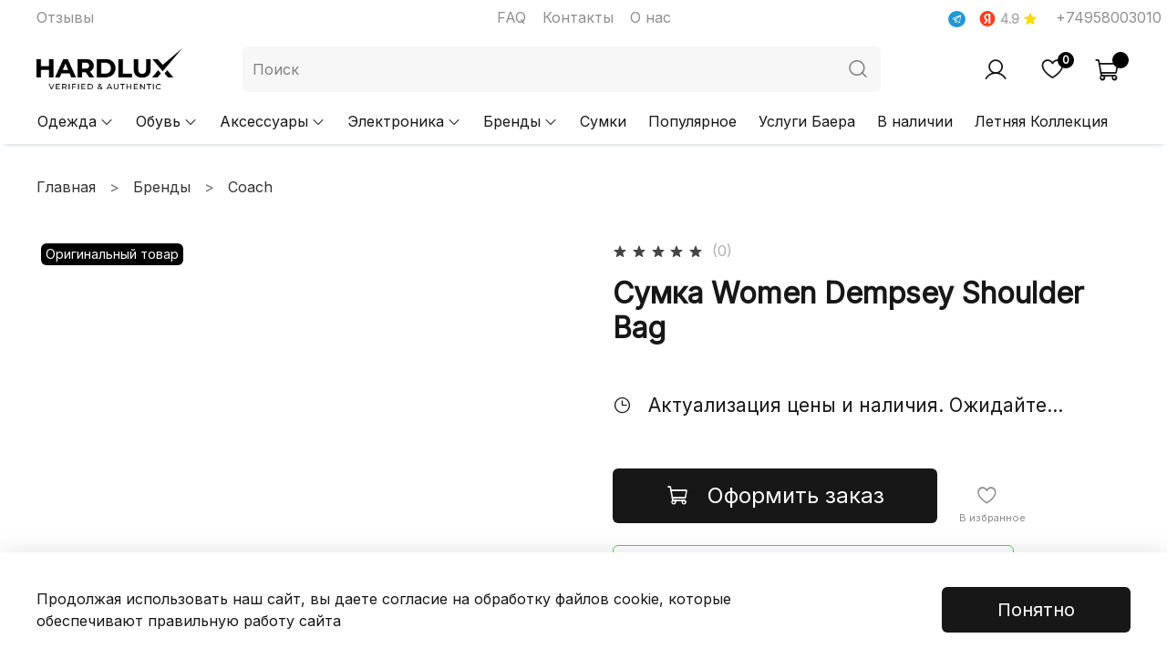

--- FILE ---
content_type: text/html; charset=utf-8
request_url: https://hard-lux.ru/product/coach-dempsey-22-tote
body_size: 91707
content:
<!DOCTYPE html>
<html
  style="
	--color-btn-bg:#171717;
--color-btn-bg-is-dark:true;
--bg:#FFFFFF;
--bg-is-dark:false;

--color-text: var(--color-text-dark);
--color-text-minor-shade: var(--color-text-dark-minor-shade);
--color-text-major-shade: var(--color-text-dark-major-shade);
--color-text-half-shade: var(--color-text-dark-half-shade);

--color-notice-warning-is-dark:false;
--color-notice-success-is-dark:false;
--color-notice-error-is-dark:false;
--color-notice-info-is-dark:false;
--color-form-controls-bg:var(--bg);
--color-form-controls-bg-disabled:var(--bg-minor-shade);
--color-form-controls-border-color:var(--bg-half-shade);
--color-form-controls-color:var(--color-text);
--is-editor:false;


  "
  >
  <head><link media='print' onload='this.media="all"' rel='stylesheet' type='text/css' href='/served_assets/public/jquery.modal-0c2631717f4ce8fa97b5d04757d294c2bf695df1d558678306d782f4bf7b4773.css'><meta data-config="{&quot;product_id&quot;:412368390}" name="page-config" content="" /><meta data-config="{&quot;money_with_currency_format&quot;:{&quot;delimiter&quot;:&quot; &quot;,&quot;separator&quot;:&quot;.&quot;,&quot;format&quot;:&quot;%n %u&quot;,&quot;unit&quot;:&quot;₽&quot;,&quot;show_price_without_cents&quot;:1},&quot;currency_code&quot;:&quot;RUR&quot;,&quot;currency_iso_code&quot;:&quot;RUB&quot;,&quot;default_currency&quot;:{&quot;title&quot;:&quot;Российский рубль&quot;,&quot;code&quot;:&quot;RUR&quot;,&quot;rate&quot;:1.0,&quot;format_string&quot;:&quot;%n %u&quot;,&quot;unit&quot;:&quot;₽&quot;,&quot;price_separator&quot;:&quot;&quot;,&quot;is_default&quot;:true,&quot;price_delimiter&quot;:&quot;&quot;,&quot;show_price_with_delimiter&quot;:true,&quot;show_price_without_cents&quot;:true},&quot;facebook&quot;:{&quot;pixelActive&quot;:false,&quot;currency_code&quot;:&quot;RUB&quot;,&quot;use_variants&quot;:null},&quot;vk&quot;:{&quot;pixel_active&quot;:null,&quot;price_list_id&quot;:null},&quot;new_ya_metrika&quot;:true,&quot;ecommerce_data_container&quot;:&quot;dataLayer&quot;,&quot;common_js_version&quot;:null,&quot;vue_ui_version&quot;:null,&quot;feedback_captcha_enabled&quot;:true,&quot;account_id&quot;:5511717,&quot;hide_items_out_of_stock&quot;:true,&quot;forbid_order_over_existing&quot;:true,&quot;minimum_items_price&quot;:null,&quot;enable_comparison&quot;:true,&quot;locale&quot;:&quot;ru&quot;,&quot;client_group&quot;:null,&quot;consent_to_personal_data&quot;:{&quot;active&quot;:true,&quot;obligatory&quot;:true,&quot;description&quot;:&quot;Я ознакомлен и согласен с условиями оферты и политики конфиденциальности.&quot;},&quot;recaptcha_key&quot;:&quot;6LfXhUEmAAAAAOGNQm5_a2Ach-HWlFKD3Sq7vfFj&quot;,&quot;recaptcha_key_v3&quot;:&quot;6LcZi0EmAAAAAPNov8uGBKSHCvBArp9oO15qAhXa&quot;,&quot;yandex_captcha_key&quot;:&quot;ysc1_ec1ApqrRlTZTXotpTnO8PmXe2ISPHxsd9MO3y0rye822b9d2&quot;,&quot;checkout_float_order_content_block&quot;:true,&quot;available_products_characteristics_ids&quot;:null,&quot;sber_id_app_id&quot;:&quot;5b5a3c11-72e5-4871-8649-4cdbab3ba9a4&quot;,&quot;theme_generation&quot;:4,&quot;quick_checkout_captcha_enabled&quot;:false,&quot;max_order_lines_count&quot;:500,&quot;sber_bnpl_min_amount&quot;:1000,&quot;sber_bnpl_max_amount&quot;:150000,&quot;counter_settings&quot;:{&quot;data_layer_name&quot;:&quot;dataLayer&quot;,&quot;new_counters_setup&quot;:false,&quot;add_to_cart_event&quot;:true,&quot;remove_from_cart_event&quot;:true,&quot;add_to_wishlist_event&quot;:true},&quot;site_setting&quot;:{&quot;show_cart_button&quot;:true,&quot;show_service_button&quot;:false,&quot;show_marketplace_button&quot;:false,&quot;show_quick_checkout_button&quot;:true},&quot;warehouses&quot;:[],&quot;captcha_type&quot;:&quot;google&quot;,&quot;human_readable_urls&quot;:false}" name="shop-config" content="" /><meta name='js-evnvironment' content='production' /><meta name='default-locale' content='ru' /><meta name='insales-redefined-api-methods' content="[]" />
<!--InsalesCounter -->
<script type="text/javascript">
(function() {
  if (typeof window.__insalesCounterId !== 'undefined') {
    return;
  }

  try {
    Object.defineProperty(window, '__insalesCounterId', {
      value: 5511717,
      writable: true,
      configurable: true
    });
  } catch (e) {
    console.error('InsalesCounter: Failed to define property, using fallback:', e);
    window.__insalesCounterId = 5511717;
  }

  if (typeof window.__insalesCounterId === 'undefined') {
    console.error('InsalesCounter: Failed to set counter ID');
    return;
  }

  let script = document.createElement('script');
  script.async = true;
  script.src = '/javascripts/insales_counter.js?7';
  let firstScript = document.getElementsByTagName('script')[0];
  firstScript.parentNode.insertBefore(script, firstScript);
})();
</script>
<!-- /InsalesCounter -->
    <script type="text/javascript">
      (function() {
        var fileref = document.createElement('script');
        fileref.setAttribute("type","text/javascript");
        fileref.setAttribute("src", 'https://cdn.popt.in/pixel.js?id=38385923a9e66');
        document.getElementsByTagName("head")[0].appendChild(fileref);
      })();
    </script>

	<!-- meta -->
<meta charset="UTF-8" /><title>Сумка Women Dempsey Shoulder Bag – купить за 28 890 ₽ | HARDLUX</title><meta name="description" content="Сумка Women Dempsey Shoulder Bag, оригинал. ⭐️ Цена - 28 890 ₽. 🚚 Быстрая доставка. Описание, характеристики, отзывы. Смотрите все товары в разделе «Coach». 
">
<meta data-config="{&quot;static-versioned&quot;: &quot;1.38&quot;}" name="theme-meta-data" content="">
<meta name="robots" content="index,follow" />
<meta http-equiv="X-UA-Compatible" content="IE=edge,chrome=1" />
<meta name="viewport" content="width=device-width, initial-scale=1.0" />
<meta name="SKYPE_TOOLBAR" content="SKYPE_TOOLBAR_PARSER_COMPATIBLE" />
<meta name="format-detection" content="telephone=no">

<!-- canonical url--><link rel="canonical" href="https://hard-lux.ru/product/coach-dempsey-22-tote"/>


<!-- rss feed-->
    <meta property="og:title" content="Сумка Women Dempsey Shoulder Bag">
    <meta property="og:type" content="website">
    <meta property="og:url" content="https://hard-lux.ru/product/coach-dempsey-22-tote">

    
      <meta property="og:image" content="https://static.insales-cdn.com/images/products/1/3879/792710951/1d3473665cf54e5da057db4dd238d8a5.jpg">
    




<!-- icons-->
<!-- icons-->
      
      <link rel="icon" type="image/png" href="https://static.insales-cdn.com/files/1/2777/35007193/original/Favicon_120x120.png">
      <link rel="icon" type="image/png" sizes="16x16" href="https://static.insales-cdn.com/r/5pp_1-g8Xr4/rs:fill-down:16:16:1/q:100/plain/files/1/2777/35007193/original/Favicon_120x120.png@png">
      <link rel="icon" type="image/png" sizes="32x32" href="https://static.insales-cdn.com/r/620aqSRlhLI/rs:fill-down:32:32:1/q:100/plain/files/1/2777/35007193/original/Favicon_120x120.png@png">
      <link rel="icon" type="image/png" sizes="48x48" href="https://static.insales-cdn.com/r/kYIWG3IHC6w/rs:fill-down:48:48:1/q:100/plain/files/1/2777/35007193/original/Favicon_120x120.png@png">
      <link rel="apple-touch-icon-precomposed" sizes="180x180" href="https://static.insales-cdn.com/r/trENb8LhVuQ/rs:fill-down:180:180:1/q:100/plain/files/1/2777/35007193/original/Favicon_120x120.png@png">
      <link rel="apple-touch-icon-precomposed" sizes="167x167" href="https://static.insales-cdn.com/r/dBG6t8qGvY8/rs:fill-down:167:167:1/q:100/plain/files/1/2777/35007193/original/Favicon_120x120.png@png">
      <link rel="apple-touch-icon-precomposed" sizes="152x152" href="https://static.insales-cdn.com/r/AI7gtpFWzac/rs:fill-down:152:152:1/q:100/plain/files/1/2777/35007193/original/Favicon_120x120.png@png">
      <link rel="apple-touch-icon-precomposed" sizes="120x120" href="https://static.insales-cdn.com/r/GuJdAaLeQXw/rs:fill-down:120:120:1/q:100/plain/files/1/2777/35007193/original/Favicon_120x120.png@png">
      <link rel="apple-touch-icon-precomposed" sizes="76x76" href="https://static.insales-cdn.com/r/XJcquRnRybM/rs:fill-down:76:76:1/q:100/plain/files/1/2777/35007193/original/Favicon_120x120.png@png">
      <link rel="apple-touch-icon" href="https://static.insales-cdn.com/files/1/2777/35007193/original/Favicon_120x120.png"><meta name="msapplication-TileColor" content="#171717">
  <meta name="msapplication-TileImage" content="https://static.insales-cdn.com/r/03WivOoXRUY/rs:fill-down:144:144:1/q:100/plain/files/1/2777/35007193/original/Favicon_120x120.png@png"><style media="screen">
  @supports (content-visibility: hidden) {
    body:not(.settings_loaded) {
      content-visibility: hidden;
    }
  }
  @supports not (content-visibility: hidden) {
    body:not(.settings_loaded) {
      visibility: hidden;
    }
  }
</style>

<script>
  
  if (localStorage.getItem('goto')) {
	
	let goto = localStorage.getItem('goto');
	
	localStorage.removeItem('goto');
	
	window.location.href = goto;
  }
  
</script>


<!-- <script type="text/javascript"> (function ab(){ var request = new XMLHttpRequest(); request.open('GET', "https://scripts.botfaqtor.ru/one/129205", false); request.send(); if(request.status == 200) eval(request.responseText); })(); </script> -->

<meta name="google-site-verification" content="n083Pz-gMSH_BusSnmdZ1-zr_CrtGTIvV6J2UaG4hg4" />

<!-- <script src="https://cdn.eu.amplitude.com/script/b545719420cb240a2dd69970618477d6.js"></script><script>window.amplitude.add(window.sessionReplay.plugin({sampleRate: 1}));window.amplitude.init('b545719420cb240a2dd69970618477d6', {"fetchRemoteConfig":true,"serverZone":"EU","autocapture":{"attribution":true,"fileDownloads":true,"formInteractions":true,"pageViews":true,"sessions":true,"elementInteractions":true,"networkTracking":true,"webVitals":true,"frustrationInteractions":true}});</script>
 -->

  <meta name='product-id' content='412368390' />
</head>
  <body data-multi-lang="false" data-theme-template="product" data-sidebar-type="normal" data-sidebar-position="left">
	<div class="preloader">
	  <div class="lds-ellipsis"><div></div><div></div><div></div><div></div></div>
	</div>
	<noscript>
<div class="njs-alert-overlay">
  <div class="njs-alert-wrapper">
    <div class="njs-alert">
      <p></p>
    </div>
  </div>
</div>
</noscript>

	<div class="page_layout page_layout-clear ">
	  <header>
	  
		<div
  class="layout widget-type_widget_v4_header_2_2c8f3f915d245b325f2ac57879ac45fa"
  style="--logo-img:'https://static.insales-cdn.com/files/1/2079/34318367/original/logo.png'; --logo-max-width:160px; --live-search:false; --hide-catalog:false; --hide-top-panel:false; --hide-search:false; --hide-language:false; --hide-personal:false; --hide-compare:true; --hide-favorite:false; --hide-total-price:false; --bage-bg:#000000; --bage-bg-is-dark:true; --bage-bg-minor-shade:#1a1a1a; --bage-bg-minor-shade-is-dark:true; --bage-bg-major-shade:#333333; --bage-bg-major-shade-is-dark:true; --bage-bg-half-shade:#808080; --bage-bg-half-shade-is-dark:true; --bg:#FFFFFF; --bg-is-light:true; --bg-minor-shade:#f7f7f7; --bg-minor-shade-is-light:true; --bg-major-shade:#ededed; --bg-major-shade-is-light:true; --bg-half-shade:#808080; --bg-half-shade-is-dark:true; --header-wide-bg:true; --header-top-pt:0.5vw; --header-top-pb:0.5vw; --header-main-pt:1vw; --header-main-pb:1vw; --header-wide-content:false; --hide-desktop:false; --hide-mobile:false;"
  data-widget-drop-item-id="196297833"
  
  >
  <div class="layout__content">
    






<div class="header header_no-languages">
  <div class="header__mobile-head">
	<div class="header__mobile-head-content">
	  <button type="button" class="button button_size-l header__hide-mobile-menu-btn js-hide-mobile-menu">
		<span class="icon icon-times"></span>
	  </button>

	  
	</div>
  </div>


  <div class="header__content">
	<div class="header-part-top">
	  <div class="header-part-top__inner">
		
		
		<div class="header__area-menu">
		  <ul class="header__menu js-cut-list" data-navigation data-menu-handle="main-menu">
			
			

			  <li class="header__menu-item" data-navigation-item data-menu-item-id="24486538">
				<div class="header__menu-controls">
				  <a href="/page/reviews" class="header__menu-link" data-navigation-link="/page/reviews">
					Отзывы
				  </a>
				</div>
			  </li>
		  </ul>
		  
		  <ul class="header__menu header__menu-addit">
			
			  <li class="header__menu-item" data-navigation-item data-menu-item-id="24486539">
				<div class="header__menu-controls">
				  <a href="/page/faq" class="header__menu-link" data-navigation-link="/page/faq">
					FAQ
				  </a>
				</div>
			  </li>
			
			  <li class="header__menu-item" data-navigation-item data-menu-item-id="24486540">
				<div class="header__menu-controls">
				  <a href="/page/contacts" class="header__menu-link" data-navigation-link="/page/contacts">
					Контакты
				  </a>
				</div>
			  </li>
			
			  <li class="header__menu-item" data-navigation-item data-menu-item-id="23593884">
				<div class="header__menu-controls">
				  <a href="/page/about-us" class="header__menu-link" data-navigation-link="/page/about-us">
					О нас
				  </a>
				</div>
			  </li>
			
		  </ul>
		</div>

		  

		<div class="header__area-contacts" style="font-weight: 600; display: flex; align-items: center;">
		  <div style="display: flex; align-items: center;">
	<a href="https://t.me/+WkIAAPXgzuszNjgy" target="_blank" class="tg-h">
		<span class="icon-link icon-telegram"></span>
	</a>
		
	<a href="https://yandex.ru/maps/org/khardlyuks/25902620964/?ll=99.505405%2C13.325998&z=2" target="_blank" style="display: flex; align-items: center; margin-right: 10px; text-decoration: none;">
		<div>
			<svg width="40" height="24" style="zoom: 0.7;" viewBox="0 0 40 24" xmlns="http://www.w3.org/2000/svg"><circle cx="20" cy="12" r="12" fill="#FC3F1D"></circle><path d="M21.885 19.5h2.616v-15h-3.808c-3.83 0-5.839 1.96-5.839 4.857 0 2.5 1.303 3.91 3.61 5.44l1.401.925-1.799-1.508-3.565 5.286h2.837l3.808-5.683-1.325-.88c-1.6-1.08-2.384-1.917-2.384-3.734 0-1.597 1.126-2.677 3.267-2.677h1.17V19.5h.011z" fill="#fff"></path></svg>
		</div>
		<div style="font-size: 14px; padding-top: 4px;">
			4.9
		</div>
		<div style="margin-left: 4px;">
			<svg width="16" height="16" viewBox="0 0 16 16" xmlns="http://www.w3.org/2000/svg"><path fill-rule="evenodd" clip-rule="evenodd" d="M7.985 11.65l-3.707 2.265a.546.546 0 0 1-.814-.598l1.075-4.282L1.42 6.609a.546.546 0 0 1 .29-.976l4.08-.336 1.7-3.966a.546.546 0 0 1 1.004.001l1.687 3.965 4.107.337c.496.04.684.67.29.976l-3.131 2.425 1.073 4.285a.546.546 0 0 1-.814.598L7.985 11.65z" fill="#FFD806"></path></svg>
		</div>
	</a>
</div>
		  <div style="margin-left: 10px;">
  
	<div class="header__phone">
	  <a class="header__phone-value" href="tel:+74958003010">+74958003010</a>
	</div>
  
  
</div>
		</div>

		
	  </div>
	</div>

	<div class="header-part-main">
	  <div class="header-part-main__inner">
		<div class="header__area-logo">
		  
  
	
	  <a href=" / " class="header__logo">
		<img src="https://static.insales-cdn.com/files/1/2079/34318367/original/logo.png" alt="HARDLUX" title="HARDLUX" />
	  </a>
	
  

		</div>

		<div class="header__area-search">
		  <div class="header__search search-wrp is-desktop">
			<form action="/search" method="get" class="header__search-form">
			  
			  <input type="text" autocomplete="off" class="form-control form-control_size-l header__search-field" name="q" value="" placeholder="Поиск"  
				style="position: relative !important;"
			  />
			  
			  <button type="submit" class="button button_size-l header__search-btn">
				<span class="icon icon-search"></span>
			  </button>
			  <input type="hidden" name="lang" value="ru">
			  <div class="header__search__results" data-search-result></div>
			</form>
			<button type="button" class="button button_size-l header__search-mobile-btn js-show-mobile-search">
				<span class="icon icon-search _show"></span>
			  <span class="icon icon-times _hide"></span>
			</button>
		  
			<div class="js-search-results" style="position: relative !important;"></div>
		  
		  </div>
		</div>

		<div class="header__area-controls">
		  
			<a href="/client_account/orders" class="header__control-btn header__cabinet">
			  <span class="icon icon-user"></span>
			</a>
		  

		  
			
		  

		  
			<a href="/favorites" class="header__control-btn header__favorite">
			  <span class="icon icon-favorites">
				<span class="header__control-bage" data-ui-favorites-counter>0</span>
			  </span>
			</a>
		  

		  <a href="/cart_items" class="header__control-btn header__cart">
			<span class="icon icon-cart">
			  <span class="header__control-bage" data-cart-positions-count></span>
			</span>
			<span class="header__control-text" data-cart-total-price></span>
		  </a>
		</div>


		<div class="header__area-collections">
		  
		  

		  

		  
		  

		  <div class="header__collections-head">Каталог</div>

		  <ul class="header__collections js-cut-list-collections" data-navigation>
			
			
			  
			  
			  

			  
			  

			  
			  

			  
				

				

				<li class="header__collections-item" data-navigation-item>
				  <div class="header__collections-controls">
					<a href="/collection/odezhda" class="header__collections-link  with-arrow" data-navigation-link="/collection/odezhda" >
					  Одежда

					  
						<span class="icon icon-angle-down"></span>
					  
					</a>

					
					  <button class="button button_size-s header__collections-show-submenu-btn js-show-touch-submenu" type="button">
					  <span class="icon icon-angle-down"></span>
					</button>
					
				  </div>

				  
					<ul class="header__collections-submenu" data-odezhda data-navigation-submenu>
					  <div class="header__collections-submenu-content">
				  

				  

				  
			  
			  
			
			  
			  
			  

			  
			  

			  
			  

			  
				

				

				<li class="header__collections-item" data-navigation-item>
				  <div class="header__collections-controls">
					<a href="/collection/bryuki" class="header__collections-link " data-navigation-link="/collection/bryuki" >
					  Брюки

					  
					</a>

					
				  </div>

				  

				  

				  
					</li>
				  
			  
			  
			
			  
			  
			  

			  
			  

			  
			  

			  
				

				

				<li class="header__collections-item" data-navigation-item>
				  <div class="header__collections-controls">
					<a href="/collection/verhnyaya-odezhda" class="header__collections-link " data-navigation-link="/collection/verhnyaya-odezhda" >
					  Куртки

					  
					</a>

					
				  </div>

				  

				  

				  
					</li>
				  
			  
			  
			
			  
			  
			  

			  
			  

			  
			  

			  
				

				

				<li class="header__collections-item" data-navigation-item>
				  <div class="header__collections-controls">
					<a href="/collection/rubashki" class="header__collections-link " data-navigation-link="/collection/rubashki" >
					  Рубашки

					  
					</a>

					
				  </div>

				  

				  

				  
					</li>
				  
			  
			  
			
			  
			  
			  

			  
			  

			  
			  

			  
				

				

				<li class="header__collections-item" data-navigation-item>
				  <div class="header__collections-controls">
					<a href="/collection/svitery" class="header__collections-link " data-navigation-link="/collection/svitery" >
					  Свитеры

					  
					</a>

					
				  </div>

				  

				  

				  
					</li>
				  
			  
			  
			
			  
			  
			  

			  
			  

			  
			  

			  
				

				

				<li class="header__collections-item" data-navigation-item>
				  <div class="header__collections-controls">
					<a href="/collection/futbolki" class="header__collections-link " data-navigation-link="/collection/futbolki" >
					  Футболки

					  
					</a>

					
				  </div>

				  

				  

				  
					</li>
				  
			  
			  
			
			  
			  
			  

			  
			  

			  
			  

			  
				

				

				<li class="header__collections-item" data-navigation-item>
				  <div class="header__collections-controls">
					<a href="/collection/hudi-i-tolstovki" class="header__collections-link " data-navigation-link="/collection/hudi-i-tolstovki" >
					  Худи и Толстовки

					  
					</a>

					
				  </div>

				  

				  

				  
					</li>
				  
			  
			  
			
			  
			  
			  

			  
			  

			  
			  

			  
				

				

				<li class="header__collections-item" data-navigation-item>
				  <div class="header__collections-controls">
					<a href="/collection/shorty" class="header__collections-link " data-navigation-link="/collection/shorty" >
					  Шорты

					  
					</a>

					
				  </div>

				  

				  

				  
					</li>
				  
			  
			  
			
			  
			  
			  

			  
			  

			  
			  

			  
				

				

				<li class="header__collections-item" data-navigation-item>
				  <div class="header__collections-controls">
					<a href="/collection/shtany" class="header__collections-link " data-navigation-link="/collection/shtany" >
					  Штаны

					  
					</a>

					
				  </div>

				  

				  

				  
					</li>
				  
			  
			  
			
			  
			  
			  

			  
			  

			  
			  

			  
				

				
				  
					
					  </div>
					</ul>
				  

				  </li>
				

				<li class="header__collections-item" data-navigation-item>
				  <div class="header__collections-controls">
					<a href="/collection/obuv" class="header__collections-link  with-arrow" data-navigation-link="/collection/obuv" >
					  Обувь

					  
						<span class="icon icon-angle-down"></span>
					  
					</a>

					
					  <button class="button button_size-s header__collections-show-submenu-btn js-show-touch-submenu" type="button">
					  <span class="icon icon-angle-down"></span>
					</button>
					
				  </div>

				  
					<ul class="header__collections-submenu" data-obuv data-navigation-submenu>
					  <div class="header__collections-submenu-content">
				  

				  

				  
			  
			  
			
			  
			  
			  

			  
			  

			  
			  

			  
				

				

				<li class="header__collections-item" data-navigation-item>
				  <div class="header__collections-controls">
					<a href="/collection/botinki" class="header__collections-link " data-navigation-link="/collection/botinki" >
					  Ботинки

					  
					</a>

					
				  </div>

				  

				  

				  
					</li>
				  
			  
			  
			
			  
			  
			  

			  
			  

			  
			  

			  
				

				

				<li class="header__collections-item" data-navigation-item>
				  <div class="header__collections-controls">
					<a href="/collection/kedy" class="header__collections-link " data-navigation-link="/collection/kedy" >
					  Кеды

					  
					</a>

					
				  </div>

				  

				  

				  
					</li>
				  
			  
			  
			
			  
			  
			  

			  
			  

			  
			  

			  
				

				

				<li class="header__collections-item" data-navigation-item>
				  <div class="header__collections-controls">
					<a href="/collection/krossovki" class="header__collections-link " data-navigation-link="/collection/krossovki" >
					  Кроссовки

					  
					</a>

					
				  </div>

				  

				  

				  
					</li>
				  
			  
			  
			
			  
			  
			  

			  
			  

			  
			  

			  
				

				

				<li class="header__collections-item" data-navigation-item>
				  <div class="header__collections-controls">
					<a href="/collection/lofery" class="header__collections-link " data-navigation-link="/collection/lofery" >
					  Лоферы

					  
					</a>

					
				  </div>

				  

				  

				  
					</li>
				  
			  
			  
			
			  
			  
			  

			  
			  

			  
			  

			  
				

				

				<li class="header__collections-item" data-navigation-item>
				  <div class="header__collections-controls">
					<a href="/collection/mokasiny" class="header__collections-link " data-navigation-link="/collection/mokasiny" >
					  Мокасины

					  
					</a>

					
				  </div>

				  

				  

				  
					</li>
				  
			  
			  
			
			  
			  
			  

			  
			  

			  
			  

			  
				

				

				<li class="header__collections-item" data-navigation-item>
				  <div class="header__collections-controls">
					<a href="/collection/shlepantsy-i-slantsy" class="header__collections-link " data-navigation-link="/collection/shlepantsy-i-slantsy" >
					  Сандалии и сланцы

					  
					</a>

					
				  </div>

				  

				  

				  
					</li>
				  
			  
			  
			
			  
			  
			  

			  
			  

			  
			  

			  
				

				

				<li class="header__collections-item" data-navigation-item>
				  <div class="header__collections-controls">
					<a href="/collection/sapogi" class="header__collections-link " data-navigation-link="/collection/sapogi" >
					  Сапоги

					  
					</a>

					
				  </div>

				  

				  

				  
					</li>
				  
			  
			  
			
			  
			  
			  

			  
			  

			  
			  

			  
				

				

				<li class="header__collections-item" data-navigation-item>
				  <div class="header__collections-controls">
					<a href="/collection/futbolnaya-obuv" class="header__collections-link " data-navigation-link="/collection/futbolnaya-obuv" >
					  Футбольная обувь

					  
					</a>

					
				  </div>

				  

				  

				  
					</li>
				  
			  
			  
			
			  
			  
			  

			  
			  

			  
			  

			  
				

				
				  
					
					  </div>
					</ul>
				  

				  </li>
				

				<li class="header__collections-item" data-navigation-item>
				  <div class="header__collections-controls">
					<a href="/collection/aksessuary" class="header__collections-link  with-arrow" data-navigation-link="/collection/aksessuary" >
					  Аксессуары

					  
						<span class="icon icon-angle-down"></span>
					  
					</a>

					
					  <button class="button button_size-s header__collections-show-submenu-btn js-show-touch-submenu" type="button">
					  <span class="icon icon-angle-down"></span>
					</button>
					
				  </div>

				  
					<ul class="header__collections-submenu" data-aksessuary data-navigation-submenu>
					  <div class="header__collections-submenu-content">
				  

				  

				  
			  
			  
			
			  
			  
			  

			  
			  

			  
			  

			  
				

				

				<li class="header__collections-item" data-navigation-item>
				  <div class="header__collections-controls">
					<a href="/collection/dizaynerskie-igrushki" class="header__collections-link " data-navigation-link="/collection/dizaynerskie-igrushki" >
					  Дизайнерские игрушки

					  
					</a>

					
				  </div>

				  

				  

				  
					</li>
				  
			  
			  
			
			  
			  
			  

			  
			  

			  
			  

			  
				

				

				<li class="header__collections-item" data-navigation-item>
				  <div class="header__collections-controls">
					<a href="/collection/kartholdery-i-koshelki" class="header__collections-link " data-navigation-link="/collection/kartholdery-i-koshelki" >
					  Картхолдеры и кошельки

					  
					</a>

					
				  </div>

				  

				  

				  
					</li>
				  
			  
			  
			
			  
			  
			  

			  
			  

			  
			  

			  
				

				

				<li class="header__collections-item" data-navigation-item>
				  <div class="header__collections-controls">
					<a href="/collection/ochki" class="header__collections-link " data-navigation-link="/collection/ochki" >
					  Очки

					  
					</a>

					
				  </div>

				  

				  

				  
					</li>
				  
			  
			  
			
			  
			  
			  

			  
			  

			  
			  

			  
				

				

				<li class="header__collections-item" data-navigation-item>
				  <div class="header__collections-controls">
					<a href="/collection/poyasa" class="header__collections-link " data-navigation-link="/collection/poyasa" >
					  Пояса

					  
					</a>

					
				  </div>

				  

				  

				  
					</li>
				  
			  
			  
			
			  
			  
			  

			  
			  

			  
			  

			  
				

				

				<li class="header__collections-item" data-navigation-item>
				  <div class="header__collections-controls">
					<a href="/collection/chasy-2" class="header__collections-link " data-navigation-link="/collection/chasy-2" >
					  Часы

					  
					</a>

					
				  </div>

				  

				  

				  
					</li>
				  
			  
			  
			
			  
			  
			  

			  
			  

			  
			  

			  
				

				

				<li class="header__collections-item" data-navigation-item>
				  <div class="header__collections-controls">
					<a href="/collection/shapki" class="header__collections-link " data-navigation-link="/collection/shapki" >
					  Шапки

					  
					</a>

					
				  </div>

				  

				  

				  
					</li>
				  
			  
			  
			
			  
			  
			  

			  
			  

			  
			  

			  
				

				

				<li class="header__collections-item" data-navigation-item>
				  <div class="header__collections-controls">
					<a href="/collection/sharfy" class="header__collections-link " data-navigation-link="/collection/sharfy" >
					  Шарфы

					  
					</a>

					
				  </div>

				  

				  

				  
					</li>
				  
			  
			  
			
			  
			  
			  

			  
			  

			  
			  

			  
				

				
				  
					
					  </div>
					</ul>
				  

				  </li>
				

				<li class="header__collections-item" data-navigation-item>
				  <div class="header__collections-controls">
					<a href="/collection/elektronika" class="header__collections-link  with-arrow" data-navigation-link="/collection/elektronika" >
					  Электроника

					  
						<span class="icon icon-angle-down"></span>
					  
					</a>

					
					  <button class="button button_size-s header__collections-show-submenu-btn js-show-touch-submenu" type="button">
					  <span class="icon icon-angle-down"></span>
					</button>
					
				  </div>

				  
					<ul class="header__collections-submenu" data-elektronika data-navigation-submenu>
					  <div class="header__collections-submenu-content">
				  

				  

				  
			  
			  
			
			  
			  
			  

			  
			  

			  
			  

			  
				

				

				<li class="header__collections-item" data-navigation-item>
				  <div class="header__collections-controls">
					<a href="/collection/smartfony" class="header__collections-link " data-navigation-link="/collection/smartfony" >
					  Смартфоны

					  
					</a>

					
				  </div>

				  

				  

				  
					</li>
				  
			  
			  
			
			  
			  
			  

			  
			  

			  
			  

			  
				

				
				  
					
					  </div>
					</ul>
				  

				  </li>
				

				<li class="header__collections-item" data-navigation-item>
				  <div class="header__collections-controls">
					<a href="/collection/brendy" class="header__collections-link  with-arrow" data-navigation-link="/collection/brendy" >
					  Бренды

					  
						<span class="icon icon-angle-down"></span>
					  
					</a>

					
					  <button class="button button_size-s header__collections-show-submenu-btn js-show-touch-submenu" type="button">
					  <span class="icon icon-angle-down"></span>
					</button>
					
				  </div>

				  
					<ul class="header__collections-submenu" data-brendy data-navigation-submenu>
					  <div class="header__collections-submenu-content">
				  

				  

				  
			  
			  
			
			  
			  
			  

			  
			  

			  
			  

			  
				

				

				<li class="header__collections-item" data-navigation-item>
				  <div class="header__collections-controls">
					<a href="/collection/a-bathing-ape" class="header__collections-link " data-navigation-link="/collection/a-bathing-ape" >
					  A Bathing Ape

					  
					</a>

					
				  </div>

				  

				  

				  
					</li>
				  
			  
			  
			
			  
			  
			  

			  
			  

			  
			  

			  
				

				

				<li class="header__collections-item" data-navigation-item>
				  <div class="header__collections-controls">
					<a href="/collection/adidas" class="header__collections-link " data-navigation-link="/collection/adidas" >
					  Adidas Originals

					  
					</a>

					
				  </div>

				  

				  

				  
					</li>
				  
			  
			  
			
			  
			  
			  

			  
			  

			  
			  

			  
				

				

				<li class="header__collections-item" data-navigation-item>
				  <div class="header__collections-controls">
					<a href="/collection/apple" class="header__collections-link " data-navigation-link="/collection/apple" >
					  Apple

					  
					</a>

					
				  </div>

				  

				  

				  
					</li>
				  
			  
			  
			
			  
			  
			  

			  
			  

			  
			  

			  
				

				

				<li class="header__collections-item" data-navigation-item>
				  <div class="header__collections-controls">
					<a href="/collection/asics" class="header__collections-link " data-navigation-link="/collection/asics" >
					  Asics

					  
					</a>

					
				  </div>

				  

				  

				  
					</li>
				  
			  
			  
			
			  
			  
			  

			  
			  

			  
			  

			  
				

				

				<li class="header__collections-item" data-navigation-item>
				  <div class="header__collections-controls">
					<a href="/collection/bearbrick" class="header__collections-link " data-navigation-link="/collection/bearbrick" >
					  Bearbrick

					  
					</a>

					
				  </div>

				  

				  

				  
					</li>
				  
			  
			  
			
			  
			  
			  

			  
			  

			  
			  

			  
				

				

				<li class="header__collections-item" data-navigation-item>
				  <div class="header__collections-controls">
					<a href="/collection/burberry" class="header__collections-link " data-navigation-link="/collection/burberry" >
					  Burberry

					  
					</a>

					
				  </div>

				  

				  

				  
					</li>
				  
			  
			  
			
			  
			  
			  

			  
			  

			  
			  

			  
				

				

				<li class="header__collections-item" data-navigation-item>
				  <div class="header__collections-controls">
					<a href="/collection/calvin-klein" class="header__collections-link " data-navigation-link="/collection/calvin-klein" >
					  Calvin Klein

					  
					</a>

					
				  </div>

				  

				  

				  
					</li>
				  
			  
			  
			
			  
			  
			  

			  
			  

			  
			  

			  
				

				

				<li class="header__collections-item" data-navigation-item>
				  <div class="header__collections-controls">
					<a href="/collection/canada-goose" class="header__collections-link " data-navigation-link="/collection/canada-goose" >
					  Canada Goose

					  
					</a>

					
				  </div>

				  

				  

				  
					</li>
				  
			  
			  
			
			  
			  
			  

			  
			  

			  
			  

			  
				

				

				<li class="header__collections-item" data-navigation-item>
				  <div class="header__collections-controls">
					<a href="/collection/cartier" class="header__collections-link " data-navigation-link="/collection/cartier" >
					  Cartier

					  
					</a>

					
				  </div>

				  

				  

				  
					</li>
				  
			  
			  
			
			  
			  
			  

			  
			  

			  
			  

			  
				

				

				<li class="header__collections-item" data-navigation-item>
				  <div class="header__collections-controls">
					<a href="/collection/casio" class="header__collections-link " data-navigation-link="/collection/casio" >
					  Casio

					  
					</a>

					
				  </div>

				  

				  

				  
					</li>
				  
			  
			  
			
			  
			  
			  

			  
			  

			  
			  

			  
				

				

				<li class="header__collections-item" data-navigation-item>
				  <div class="header__collections-controls">
					<a href="/collection/caterpillar" class="header__collections-link " data-navigation-link="/collection/caterpillar" >
					  Caterpillar

					  
					</a>

					
				  </div>

				  

				  

				  
					</li>
				  
			  
			  
			
			  
			  
			  

			  
			  

			  
			  

			  
				

				

				<li class="header__collections-item" data-navigation-item>
				  <div class="header__collections-controls">
					<a href="/collection/celine" class="header__collections-link " data-navigation-link="/collection/celine" >
					  Celine

					  
					</a>

					
				  </div>

				  

				  

				  
					</li>
				  
			  
			  
			
			  
			  
			  

			  
			  

			  
			  

			  
				

				

				<li class="header__collections-item" data-navigation-item>
				  <div class="header__collections-controls">
					<a href="/collection/chanel" class="header__collections-link " data-navigation-link="/collection/chanel" >
					  Chanel

					  
					</a>

					
				  </div>

				  

				  

				  
					</li>
				  
			  
			  
			
			  
			  
			  

			  
			  

			  
			  

			  
				

				

				<li class="header__collections-item" data-navigation-item>
				  <div class="header__collections-controls">
					<a href="/collection/chrome-hearts" class="header__collections-link " data-navigation-link="/collection/chrome-hearts" >
					  Chrome Hearts

					  
					</a>

					
				  </div>

				  

				  

				  
					</li>
				  
			  
			  
			
			  
			  
			  

			  
			  

			  
			  

			  
				

				

				<li class="header__collections-item" data-navigation-item>
				  <div class="header__collections-controls">
					<a href="/collection/chopard" class="header__collections-link " data-navigation-link="/collection/chopard" >
					  Chopard

					  
					</a>

					
				  </div>

				  

				  

				  
					</li>
				  
			  
			  
			
			  
			  
			  

			  
			  

			  
			  

			  
				

				

				<li class="header__collections-item" data-navigation-item>
				  <div class="header__collections-controls">
					<a href="/collection/coach" class="header__collections-link " data-navigation-link="/collection/coach" >
					  Coach

					  
					</a>

					
				  </div>

				  

				  

				  
					</li>
				  
			  
			  
			
			  
			  
			  

			  
			  

			  
			  

			  
				

				

				<li class="header__collections-item" data-navigation-item>
				  <div class="header__collections-controls">
					<a href="/collection/coccinelle" class="header__collections-link " data-navigation-link="/collection/coccinelle" >
					  Coccinelle

					  
					</a>

					
				  </div>

				  

				  

				  
					</li>
				  
			  
			  
			
			  
			  
			  

			  
			  

			  
			  

			  
				

				

				<li class="header__collections-item" data-navigation-item>
				  <div class="header__collections-controls">
					<a href="/collection/converse" class="header__collections-link " data-navigation-link="/collection/converse" >
					  Converse

					  
					</a>

					
				  </div>

				  

				  

				  
					</li>
				  
			  
			  
			
			  
			  
			  

			  
			  

			  
			  

			  
				

				

				<li class="header__collections-item" data-navigation-item>
				  <div class="header__collections-controls">
					<a href="/collection/crocs" class="header__collections-link " data-navigation-link="/collection/crocs" >
					  Crocs

					  
					</a>

					
				  </div>

				  

				  

				  
					</li>
				  
			  
			  
			
			  
			  
			  

			  
			  

			  
			  

			  
				

				

				<li class="header__collections-item" data-navigation-item>
				  <div class="header__collections-controls">
					<a href="/collection/dior" class="header__collections-link " data-navigation-link="/collection/dior" >
					  Dior

					  
					</a>

					
				  </div>

				  

				  

				  
					</li>
				  
			  
			  
			
			  
			  
			  

			  
			  

			  
			  

			  
				

				

				<li class="header__collections-item" data-navigation-item>
				  <div class="header__collections-controls">
					<a href="/collection/drmartens" class="header__collections-link " data-navigation-link="/collection/drmartens" >
					  Dr.Martens

					  
					</a>

					
				  </div>

				  

				  

				  
					</li>
				  
			  
			  
			
			  
			  
			  

			  
			  

			  
			  

			  
				

				

				<li class="header__collections-item" data-navigation-item>
				  <div class="header__collections-controls">
					<a href="/collection/fear-of-god-essentials" class="header__collections-link " data-navigation-link="/collection/fear-of-god-essentials" >
					  Fear of God Essentials

					  
					</a>

					
				  </div>

				  

				  

				  
					</li>
				  
			  
			  
			
			  
			  
			  

			  
			  

			  
			  

			  
				

				

				<li class="header__collections-item" data-navigation-item>
				  <div class="header__collections-controls">
					<a href="/collection/fendi" class="header__collections-link " data-navigation-link="/collection/fendi" >
					  Fendi

					  
					</a>

					
				  </div>

				  

				  

				  
					</li>
				  
			  
			  
			
			  
			  
			  

			  
			  

			  
			  

			  
				

				

				<li class="header__collections-item" data-navigation-item>
				  <div class="header__collections-controls">
					<a href="/collection/furla" class="header__collections-link " data-navigation-link="/collection/furla" >
					  Furla

					  
					</a>

					
				  </div>

				  

				  

				  
					</li>
				  
			  
			  
			
			  
			  
			  

			  
			  

			  
			  

			  
				

				

				<li class="header__collections-item" data-navigation-item>
				  <div class="header__collections-controls">
					<a href="/collection/giorgio-armani" class="header__collections-link " data-navigation-link="/collection/giorgio-armani" >
					  Giorgio Armani

					  
					</a>

					
				  </div>

				  

				  

				  
					</li>
				  
			  
			  
			
			  
			  
			  

			  
			  

			  
			  

			  
				

				

				<li class="header__collections-item" data-navigation-item>
				  <div class="header__collections-controls">
					<a href="/collection/gucci" class="header__collections-link " data-navigation-link="/collection/gucci" >
					  Gucci

					  
					</a>

					
				  </div>

				  

				  

				  
					</li>
				  
			  
			  
			
			  
			  
			  

			  
			  

			  
			  

			  
				

				

				<li class="header__collections-item" data-navigation-item>
				  <div class="header__collections-controls">
					<a href="/collection/guess" class="header__collections-link " data-navigation-link="/collection/guess" >
					  Guess

					  
					</a>

					
				  </div>

				  

				  

				  
					</li>
				  
			  
			  
			
			  
			  
			  

			  
			  

			  
			  

			  
				

				

				<li class="header__collections-item" data-navigation-item>
				  <div class="header__collections-controls">
					<a href="/collection/g-shock" class="header__collections-link " data-navigation-link="/collection/g-shock" >
					  G-SHOCK

					  
					</a>

					
				  </div>

				  

				  

				  
					</li>
				  
			  
			  
			
			  
			  
			  

			  
			  

			  
			  

			  
				

				

				<li class="header__collections-item" data-navigation-item>
				  <div class="header__collections-controls">
					<a href="/collection/hermes" class="header__collections-link " data-navigation-link="/collection/hermes" >
					  Hermes

					  
					</a>

					
				  </div>

				  

				  

				  
					</li>
				  
			  
			  
			
			  
			  
			  

			  
			  

			  
			  

			  
				

				

				<li class="header__collections-item" data-navigation-item>
				  <div class="header__collections-controls">
					<a href="/collection/hublot" class="header__collections-link " data-navigation-link="/collection/hublot" >
					  Hublot

					  
					</a>

					
				  </div>

				  

				  

				  
					</li>
				  
			  
			  
			
			  
			  
			  

			  
			  

			  
			  

			  
				

				

				<li class="header__collections-item" data-navigation-item>
				  <div class="header__collections-controls">
					<a href="/collection/hugo-boss" class="header__collections-link " data-navigation-link="/collection/hugo-boss" >
					  Hugo Boss

					  
					</a>

					
				  </div>

				  

				  

				  
					</li>
				  
			  
			  
			
			  
			  
			  

			  
			  

			  
			  

			  
				

				

				<li class="header__collections-item" data-navigation-item>
				  <div class="header__collections-controls">
					<a href="/collection/jeep" class="header__collections-link " data-navigation-link="/collection/jeep" >
					  Jeep

					  
					</a>

					
				  </div>

				  

				  

				  
					</li>
				  
			  
			  
			
			  
			  
			  

			  
			  

			  
			  

			  
				

				

				<li class="header__collections-item" data-navigation-item>
				  <div class="header__collections-controls">
					<a href="/collection/jordan" class="header__collections-link " data-navigation-link="/collection/jordan" >
					  Jordan

					  
					</a>

					
				  </div>

				  

				  

				  
					</li>
				  
			  
			  
			
			  
			  
			  

			  
			  

			  
			  

			  
				

				

				<li class="header__collections-item" data-navigation-item>
				  <div class="header__collections-controls">
					<a href="/collection/kaws" class="header__collections-link " data-navigation-link="/collection/kaws" >
					  Kaws

					  
					</a>

					
				  </div>

				  

				  

				  
					</li>
				  
			  
			  
			
			  
			  
			  

			  
			  

			  
			  

			  
				

				

				<li class="header__collections-item" data-navigation-item>
				  <div class="header__collections-controls">
					<a href="/collection/lacoste" class="header__collections-link " data-navigation-link="/collection/lacoste" >
					  Lacoste

					  
					</a>

					
				  </div>

				  

				  

				  
					</li>
				  
			  
			  
			
			  
			  
			  

			  
			  

			  
			  

			  
				

				

				<li class="header__collections-item" data-navigation-item>
				  <div class="header__collections-controls">
					<a href="/collection/loro-piana" class="header__collections-link " data-navigation-link="/collection/loro-piana" >
					  Loro Piana

					  
					</a>

					
				  </div>

				  

				  

				  
					</li>
				  
			  
			  
			
			  
			  
			  

			  
			  

			  
			  

			  
				

				

				<li class="header__collections-item" data-navigation-item>
				  <div class="header__collections-controls">
					<a href="/collection/louis-vuitton" class="header__collections-link " data-navigation-link="/collection/louis-vuitton" >
					  Louis Vuitton

					  
					</a>

					
				  </div>

				  

				  

				  
					</li>
				  
			  
			  
			
			  
			  
			  

			  
			  

			  
			  

			  
				

				

				<li class="header__collections-item" data-navigation-item>
				  <div class="header__collections-controls">
					<a href="/collection/michael-kors" class="header__collections-link " data-navigation-link="/collection/michael-kors" >
					  Michael Kors

					  
					</a>

					
				  </div>

				  

				  

				  
					</li>
				  
			  
			  
			
			  
			  
			  

			  
			  

			  
			  

			  
				

				

				<li class="header__collections-item" data-navigation-item>
				  <div class="header__collections-controls">
					<a href="/collection/miu-miu" class="header__collections-link " data-navigation-link="/collection/miu-miu" >
					  Miu Miu

					  
					</a>

					
				  </div>

				  

				  

				  
					</li>
				  
			  
			  
			
			  
			  
			  

			  
			  

			  
			  

			  
				

				

				<li class="header__collections-item" data-navigation-item>
				  <div class="header__collections-controls">
					<a href="/collection/mlb" class="header__collections-link " data-navigation-link="/collection/mlb" >
					  MLB

					  
					</a>

					
				  </div>

				  

				  

				  
					</li>
				  
			  
			  
			
			  
			  
			  

			  
			  

			  
			  

			  
				

				

				<li class="header__collections-item" data-navigation-item>
				  <div class="header__collections-controls">
					<a href="/collection/moncler" class="header__collections-link " data-navigation-link="/collection/moncler" >
					  Moncler

					  
					</a>

					
				  </div>

				  

				  

				  
					</li>
				  
			  
			  
			
			  
			  
			  

			  
			  

			  
			  

			  
				

				

				<li class="header__collections-item" data-navigation-item>
				  <div class="header__collections-controls">
					<a href="/collection/new-balance" class="header__collections-link " data-navigation-link="/collection/new-balance" >
					  New Balance

					  
					</a>

					
				  </div>

				  

				  

				  
					</li>
				  
			  
			  
			
			  
			  
			  

			  
			  

			  
			  

			  
				

				

				<li class="header__collections-item" data-navigation-item>
				  <div class="header__collections-controls">
					<a href="/collection/nike" class="header__collections-link " data-navigation-link="/collection/nike" >
					  Nike

					  
					</a>

					
				  </div>

				  

				  

				  
					</li>
				  
			  
			  
			
			  
			  
			  

			  
			  

			  
			  

			  
				

				

				<li class="header__collections-item" data-navigation-item>
				  <div class="header__collections-controls">
					<a href="/collection/omega" class="header__collections-link " data-navigation-link="/collection/omega" >
					  Omega

					  
					</a>

					
				  </div>

				  

				  

				  
					</li>
				  
			  
			  
			
			  
			  
			  

			  
			  

			  
			  

			  
				

				

				<li class="header__collections-item" data-navigation-item>
				  <div class="header__collections-controls">
					<a href="/collection/pinko" class="header__collections-link " data-navigation-link="/collection/pinko" >
					  Pinko

					  
					</a>

					
				  </div>

				  

				  

				  
					</li>
				  
			  
			  
			
			  
			  
			  

			  
			  

			  
			  

			  
				

				

				<li class="header__collections-item" data-navigation-item>
				  <div class="header__collections-controls">
					<a href="/collection/polo-ralph-lauren" class="header__collections-link " data-navigation-link="/collection/polo-ralph-lauren" >
					  Polo Ralph Lauren

					  
					</a>

					
				  </div>

				  

				  

				  
					</li>
				  
			  
			  
			
			  
			  
			  

			  
			  

			  
			  

			  
				

				

				<li class="header__collections-item" data-navigation-item>
				  <div class="header__collections-controls">
					<a href="/collection/prada" class="header__collections-link " data-navigation-link="/collection/prada" >
					  Prada

					  
					</a>

					
				  </div>

				  

				  

				  
					</li>
				  
			  
			  
			
			  
			  
			  

			  
			  

			  
			  

			  
				

				

				<li class="header__collections-item" data-navigation-item>
				  <div class="header__collections-controls">
					<a href="/collection/premiata" class="header__collections-link " data-navigation-link="/collection/premiata" >
					  Premiata

					  
					</a>

					
				  </div>

				  

				  

				  
					</li>
				  
			  
			  
			
			  
			  
			  

			  
			  

			  
			  

			  
				

				

				<li class="header__collections-item" data-navigation-item>
				  <div class="header__collections-controls">
					<a href="/collection/puma" class="header__collections-link " data-navigation-link="/collection/puma" >
					  Puma

					  
					</a>

					
				  </div>

				  

				  

				  
					</li>
				  
			  
			  
			
			  
			  
			  

			  
			  

			  
			  

			  
				

				

				<li class="header__collections-item" data-navigation-item>
				  <div class="header__collections-controls">
					<a href="/collection/rayban" class="header__collections-link " data-navigation-link="/collection/rayban" >
					  RayBan

					  
					</a>

					
				  </div>

				  

				  

				  
					</li>
				  
			  
			  
			
			  
			  
			  

			  
			  

			  
			  

			  
				

				

				<li class="header__collections-item" data-navigation-item>
				  <div class="header__collections-controls">
					<a href="/collection/stussy" class="header__collections-link " data-navigation-link="/collection/stussy" >
					  Stussy

					  
					</a>

					
				  </div>

				  

				  

				  
					</li>
				  
			  
			  
			
			  
			  
			  

			  
			  

			  
			  

			  
				

				

				<li class="header__collections-item" data-navigation-item>
				  <div class="header__collections-controls">
					<a href="/collection/swarovski" class="header__collections-link " data-navigation-link="/collection/swarovski" >
					  Swarovski

					  
					</a>

					
				  </div>

				  

				  

				  
					</li>
				  
			  
			  
			
			  
			  
			  

			  
			  

			  
			  

			  
				

				

				<li class="header__collections-item" data-navigation-item>
				  <div class="header__collections-controls">
					<a href="/collection/the-north-face" class="header__collections-link " data-navigation-link="/collection/the-north-face" >
					  The North Face

					  
					</a>

					
				  </div>

				  

				  

				  
					</li>
				  
			  
			  
			
			  
			  
			  

			  
			  

			  
			  

			  
				

				

				<li class="header__collections-item" data-navigation-item>
				  <div class="header__collections-controls">
					<a href="/collection/timberland" class="header__collections-link " data-navigation-link="/collection/timberland" >
					  Timberland

					  
					</a>

					
				  </div>

				  

				  

				  
					</li>
				  
			  
			  
			
			  
			  
			  

			  
			  

			  
			  

			  
				

				

				<li class="header__collections-item" data-navigation-item>
				  <div class="header__collections-controls">
					<a href="/collection/tissot" class="header__collections-link " data-navigation-link="/collection/tissot" >
					  Tissot

					  
					</a>

					
				  </div>

				  

				  

				  
					</li>
				  
			  
			  
			
			  
			  
			  

			  
			  

			  
			  

			  
				

				

				<li class="header__collections-item" data-navigation-item>
				  <div class="header__collections-controls">
					<a href="/collection/tommy-hilfiger" class="header__collections-link " data-navigation-link="/collection/tommy-hilfiger" >
					  Tommy Hilfiger

					  
					</a>

					
				  </div>

				  

				  

				  
					</li>
				  
			  
			  
			
			  
			  
			  

			  
			  

			  
			  

			  
				

				

				<li class="header__collections-item" data-navigation-item>
				  <div class="header__collections-controls">
					<a href="/collection/tom-ford" class="header__collections-link " data-navigation-link="/collection/tom-ford" >
					  Tom Ford

					  
					</a>

					
				  </div>

				  

				  

				  
					</li>
				  
			  
			  
			
			  
			  
			  

			  
			  

			  
			  

			  
				

				

				<li class="header__collections-item" data-navigation-item>
				  <div class="header__collections-controls">
					<a href="/collection/ugg" class="header__collections-link " data-navigation-link="/collection/ugg" >
					  UGG

					  
					</a>

					
				  </div>

				  

				  

				  
					</li>
				  
			  
			  
			
			  
			  
			  

			  
			  

			  
			  

			  
				

				

				<li class="header__collections-item" data-navigation-item>
				  <div class="header__collections-controls">
					<a href="/collection/vans" class="header__collections-link " data-navigation-link="/collection/vans" >
					  Vans

					  
					</a>

					
				  </div>

				  

				  

				  
					</li>
				  
			  
			  
			
			  
			  
			  

			  
			  

			  
			  

			  
				

				

				<li class="header__collections-item" data-navigation-item>
				  <div class="header__collections-controls">
					<a href="/collection/warrior" class="header__collections-link " data-navigation-link="/collection/warrior" >
					  Warrior

					  
					</a>

					
				  </div>

				  

				  

				  
					</li>
				  
			  
			  
			
			  
			  
			  

			  
			  

			  
			  

			  
				

				

				<li class="header__collections-item" data-navigation-item>
				  <div class="header__collections-controls">
					<a href="/collection/yeezy-boost" class="header__collections-link " data-navigation-link="/collection/yeezy-boost" >
					  Yeezy Boost

					  
					</a>

					
				  </div>

				  

				  

				  
					</li>
				  
			  
			  
			
			  
			  
			  

			  
			  

			  
			  

			  
				

				

				<li class="header__collections-item" data-navigation-item>
				  <div class="header__collections-controls">
					<a href="/collection/yves-saint-laurent" class="header__collections-link " data-navigation-link="/collection/yves-saint-laurent" >
					  Yves Saint Laurent

					  
					</a>

					
				  </div>

				  

				  

				  
					</li>
				  
			  
			  
			
			  
			  
			  

			  
			  

			  
			  

			  
				

				

				<li class="header__collections-item" data-navigation-item>
				  <div class="header__collections-controls">
					<a href="/collection/labubu" class="header__collections-link " data-navigation-link="/collection/labubu" >
					  Labubu

					  
					</a>

					
				  </div>

				  

				  

				  
					</li>
				  
			  
			  
			
			  
			  
			  

			  
			  

			  
			  

			  
				

				
				  
					
					  </div>
					</ul>
				  

				  </li>
				

				<li class="header__collections-item" data-navigation-item>
				  <div class="header__collections-controls">
					<a href="/collection/sumki" class="header__collections-link " data-navigation-link="/collection/sumki" >
					  Сумки

					  
					</a>

					
				  </div>

				  

				  

				  
					</li>
				  
			  
			  
			
			  
			  
			  

			  
			  

			  
			  

			  
				

				

				<li class="header__collections-item" data-navigation-item>
				  <div class="header__collections-controls">
					<a href="/collection/populyarnoe" class="header__collections-link " data-navigation-link="/collection/populyarnoe" >
					  Популярное

					  
					</a>

					
				  </div>

				  

				  

				  
					</li>
				  
			  
			  
			
			  
			  
			  

			  
			  

			  
			  

			  
				

				

				<li class="header__collections-item" data-navigation-item>
				  <div class="header__collections-controls">
					<a href="/collection/uslugi-baera" class="header__collections-link " data-navigation-link="/collection/uslugi-baera" >
					  Услуги Баера

					  
					</a>

					
				  </div>

				  

				  

				  
					</li>
				  
			  
			  
			
			  
			  
			  

			  
			  

			  
			  

			  
				

				

				<li class="header__collections-item" data-navigation-item>
				  <div class="header__collections-controls">
					<a href="/collection/ekspress-dostavka" class="header__collections-link " data-navigation-link="/collection/ekspress-dostavka" >
					  В наличии

					  
					</a>

					
				  </div>

				  

				  

				  
					</li>
				  
			  
			  
			
			  
			  
			  

			  
			  

			  
			  

			  
				

				

				<li class="header__collections-item" data-navigation-item>
				  <div class="header__collections-controls">
					<a href="/collection/letnyaya-kollektsiya" class="header__collections-link " data-navigation-link="/collection/letnyaya-kollektsiya" >
					  Летняя Коллекция

					  
					</a>

					
				  </div>

				  

				  

				  
					</li>
				  
			  
			  
				
				  
			  
			
			
		  </ul>
		</div>
	  </div>
	</div>
  </div>
</div>

<div class="header-mobile-panel">

	<div class="header__area-contacts-mobile">
		<div>
			
  
	
	  <a href=" / " class="header__logo">
		<img src="https://static.insales-cdn.com/files/1/2079/34318367/original/logo.png" alt="HARDLUX" title="HARDLUX" />
	  </a>
	
  

		</div>
		<div>
			
		</div>
		<div class="mob-panel-btns">
			
			
	<a href="https://t.me/+WkIAAPXgzuszNjgy" target="_blank" class="tg-h">
		<span class="icon-link icon-telegram"></span>
	</a>
		
	<a href="https://yandex.ru/maps/org/khardlyuks/25902620964/?ll=99.505405%2C13.325998&z=2" target="_blank" style="display: flex; align-items: center; margin-right: 10px; text-decoration: none;">
		<div>
			<svg width="40" height="24" style="zoom: 0.7;" viewBox="0 0 40 24" xmlns="http://www.w3.org/2000/svg"><circle cx="20" cy="12" r="12" fill="#FC3F1D"></circle><path d="M21.885 19.5h2.616v-15h-3.808c-3.83 0-5.839 1.96-5.839 4.857 0 2.5 1.303 3.91 3.61 5.44l1.401.925-1.799-1.508-3.565 5.286h2.837l3.808-5.683-1.325-.88c-1.6-1.08-2.384-1.917-2.384-3.734 0-1.597 1.126-2.677 3.267-2.677h1.17V19.5h.011z" fill="#fff"></path></svg>
		</div>
		<div style="font-size: 14px; padding-top: 4px;">
			4.9
		</div>
		<div style="margin-left: 4px;">
			<svg width="16" height="16" viewBox="0 0 16 16" xmlns="http://www.w3.org/2000/svg"><path fill-rule="evenodd" clip-rule="evenodd" d="M7.985 11.65l-3.707 2.265a.546.546 0 0 1-.814-.598l1.075-4.282L1.42 6.609a.546.546 0 0 1 .29-.976l4.08-.336 1.7-3.966a.546.546 0 0 1 1.004.001l1.687 3.965 4.107.337c.496.04.684.67.29.976l-3.131 2.425 1.073 4.285a.546.546 0 0 1-.814.598L7.985 11.65z" fill="#FFD806"></path></svg>
		</div>
	</a>
	
			
			<div style="margin-left: 15px; margin-right: 7px;">
				<a style="text-decoration: none; color: #000;" href="tel:+74958003010">
					<span class="icon icon-phone" style="font-size: 1.7rem;"></span>
				</a>
			</div>
		</div>
	</div>

  <div class="header-mobile-panel__content">
	<button type="button" class="button button_size-l header-mobile-panel__show-menu-btn js-show-mobile-menu">
	  <span class="icon icon-bars"></span>
	</button>

	<div class="header-mobile-panel__logo search-wrp is-mobile">

		<form action="/search" method="get" class="header__search-form" style="display: flex; position: relative; top: unset; left: unset; bottom: unset; right: unset; z-index: unset;">

			  <input type="text" autocomplete="off" class="form-control form-control_size-l header__search-field" name="q" value="" placeholder="Поиск"  inprocess="false" 
				style="height: var(--controls-height-m); font-size: var(--controls-font-size-m); width: calc(100% - 50px); 
				border-top-right-radius: 0; border-bottom-right-radius: 0;
				"
			  >
			  
			  <button type="submit" class="button button_size-m header__search-btn">
				<span class="icon icon-search"></span>
			  </button>
			  <input type="hidden" name="lang" value="ru">
			  
			  
		</form>

		<div class="js-search-results"></div>
		
	</div>

	<div class="header-mobile-panel__controls">
	  <a href="/cart_items" class="header__control-btn header__mobile-cart">
		<span class="icon icon-cart">
		  <span class="header__control-bage" data-cart-positions-count></span>
		</span>
	  </a>
	</div>
  </div>
</div>

  </div>
</div>

	  
	  </header>

	  

	  <main>
		
  <div
  class="layout widget-type_system_widget_v4_breadcrumbs_1"
  style="--delemeter:3; --align:start; --breadcrumb-color:#333333; --breadcrumb-color-is-dark:true; --breadcrumb-color-minor-shade:#474747; --breadcrumb-color-minor-shade-is-dark:true; --breadcrumb-color-major-shade:#5c5c5c; --breadcrumb-color-major-shade-is-dark:true; --breadcrumb-color-half-shade:#999999; --breadcrumb-color-half-shade-is-dark:true; --bg:#FFFFFF; --bg-is-light:true; --bg-minor-shade:#f7f7f7; --bg-minor-shade-is-light:true; --bg-major-shade:#ededed; --bg-major-shade-is-light:true; --bg-half-shade:#808080; --bg-half-shade-is-dark:true; --layout-wide-bg:true; --layout-pt:1vw; --layout-pb:1.5vw; --layout-wide-content:false; --layout-edge:false; --hide-desktop:false; --hide-mobile:false;"
  data-widget-drop-item-id="196297649"
  
  >
  <div class="layout__content">
    

<div class="breadcrumb-wrapper delemeter_3">
  <ul class="breadcrumb">
    <li class="breadcrumb-item home">
      <a class="breadcrumb-link" title="Главная" href="/">Главная</a>
    </li>
    
      
      
      
        
        
        
      
        
        
          <li class="breadcrumb-item" data-breadcrumbs="2">
            <a class="breadcrumb-link" title="Бренды" href="/collection/brendy">Бренды</a>
          </li>
          
        
        
      
        
        
          <li class="breadcrumb-item" data-breadcrumbs="3">
            <a class="breadcrumb-link" title="Coach" href="/collection/coach">Coach</a>
          </li>
          
        
        
      
    
  </ul>
</div>




  </div>
</div>


  <div
  class="layout widget-type_widget_v4_product_8_710a96f84d66bc5719db"
  style="--show-selected-variant-photos:false; --hide-table:false; --product-hide-variants-title:false; --product-hide-sku:false; --product-hide-compare:true; --hide-favorite:false; --product-hide-short-description:false; --product-hide-rating:false; --sticker-font-size-mobile:0.8rem; --rating-color:#EBC506; --rating-color-is-light:true; --rating-color-minor-shade:#e2bd06; --rating-color-minor-shade-is-light:true; --rating-color-major-shade:#d7b406; --rating-color-major-shade-is-dark:true; --rating-color-half-shade:#665503; --rating-color-half-shade-is-dark:true; --sticker-font-size:0.9rem; --display-property-color:option-preview; --padding-button-vert:9.3px; --padding-button-hor:12px; --controls-btn-width-size:440px; --controls-height-xl:60px; --controls-font-size-xl:24px; --video-before-image:false; --img-ratio:1; --img-fit:contain; --bg:#FFFFFF; --bg-is-light:true; --bg-minor-shade:#f7f7f7; --bg-minor-shade-is-light:true; --bg-major-shade:#ededed; --bg-major-shade-is-light:true; --bg-half-shade:#808080; --bg-half-shade-is-dark:true; --layout-wide-bg:true; --layout-pt:2vw; --layout-pb:2vw; --layout-wide-content:false; --layout-edge:false; --hide-desktop:false; --hide-mobile:false;"
  data-widget-drop-item-id="196297657"
  
  >
  <div class="layout__content">
    
<script>console.log([{"variant":{"id":685620977,"title":"","product_id":412368390,"sku":"C5268-IMCHK","barcode":null,"dimensions":null,"available":true,"image_ids":[792710951,792710984,792711008],"image_id":792710951,"weight":null,"created_at":"2023-12-13T14:43:02.000+03:00","updated_at":"2025-08-25T05:05:27.000+03:00","quantity":1000,"cost_price":null,"cost_price_in_site_currency":null,"price_in_site_currency":"28890.0","base_price":"28890.0","old_price":"38250.0","price2":null,"price":"28890.0","base_price_in_site_currency":"28890.0","old_price_in_site_currency":"38250.0","price2_in_site_currency":null,"prices":[null],"prices_in_site_currency":[null],"variant_field_values":[],"option_values":[]},"account":{"id":5511717,"blocked":false,"city":"Москва","contact_phone":"+79667779919","country":"","sms_notification_phone":"","enable_cart_discounts":true,"enable_client_discounts":true,"enable_group_discounts":true,"enable_order_discounts":true,"subdomain":"myshop-ceh61","notification_email":null,"organization":null,"hide_items_out_of_stock":true,"state":"","inviter_id":null,"paid_till":"2026-01-31","created_at":"2023-08-25T22:21:45.000+03:00","registration_type_id":0,"default_vat":-1,"email":"info@hard-lux.ru","icq":null,"phone":null,"title":"HARDLUX","minimum_items_price":null,"stock_currency_exchange_rate":1.0,"client_cookies_whitelist":"","main_host":"hard-lux.ru","main_host_protocol":"https","next_order_number":1839,"time_zone":"Moscow","owner":{"id":5624118,"name":"Anton","email":"anton260601@gmail.com","created_at":"2023-08-25T18:50:48.000+03:00"}},"collections_or_parent":[{"variants":[{"id":685620977,"title":"","product_id":412368390,"sku":"C5268-IMCHK","barcode":null,"dimensions":null,"available":true,"image_ids":[792710951,792710984,792711008],"image_id":792710951,"weight":null,"created_at":"2023-12-13T14:43:02.000+03:00","updated_at":"2025-08-25T05:05:27.000+03:00","quantity":1000,"cost_price":null,"cost_price_in_site_currency":null,"price_in_site_currency":"28890.0","base_price":"28890.0","old_price":"38250.0","price2":null,"price":"28890.0","base_price_in_site_currency":"28890.0","old_price_in_site_currency":"38250.0","price2_in_site_currency":null,"prices":[null],"prices_in_site_currency":[null],"variant_field_values":[],"option_values":[]}]}]}])</script>
<div


  data-poizon-product="412368390" 
  
  
  
  data-video-size="0"
  data-product-json="{&quot;id&quot;:412368390,&quot;url&quot;:&quot;/product/coach-dempsey-22-tote&quot;,&quot;title&quot;:&quot;Сумка Women Dempsey Shoulder Bag&quot;,&quot;short_description&quot;:&quot;\u003cp\u003eШикарная сумка Women Dempsey Shoulder Bag от Coach - идеальный выбор для стильных дам! Этот оригинальный аксессуар из новой коллекции 2021 года обязательно подчеркнет ваш неповторимый образ. Успейте приобрести эту роскошную сумку прямо сейчас!\u003c/p\u003e&quot;,&quot;available&quot;:true,&quot;unit&quot;:&quot;pce&quot;,&quot;permalink&quot;:&quot;coach-dempsey-22-tote&quot;,&quot;images&quot;:[{&quot;id&quot;:792710951,&quot;product_id&quot;:412368390,&quot;external_id&quot;:&quot;https://webimg.dewucdn.com/pro-img/cut-img/20220521/1d3473665cf54e5da057db4dd238d8a5.jpg?x-oss-process=image/resize,w_1125/format,jpg&quot;,&quot;position&quot;:1,&quot;created_at&quot;:&quot;2023-12-13T14:44:16.000+03:00&quot;,&quot;image_processing&quot;:false,&quot;title&quot;:null,&quot;url&quot;:&quot;https://static.insales-cdn.com/images/products/1/3879/792710951/thumb_1d3473665cf54e5da057db4dd238d8a5.jpg&quot;,&quot;original_url&quot;:&quot;https://static.insales-cdn.com/images/products/1/3879/792710951/1d3473665cf54e5da057db4dd238d8a5.jpg&quot;,&quot;medium_url&quot;:&quot;https://static.insales-cdn.com/images/products/1/3879/792710951/medium_1d3473665cf54e5da057db4dd238d8a5.jpg&quot;,&quot;small_url&quot;:&quot;https://static.insales-cdn.com/images/products/1/3879/792710951/micro_1d3473665cf54e5da057db4dd238d8a5.jpg&quot;,&quot;thumb_url&quot;:&quot;https://static.insales-cdn.com/images/products/1/3879/792710951/thumb_1d3473665cf54e5da057db4dd238d8a5.jpg&quot;,&quot;compact_url&quot;:&quot;https://static.insales-cdn.com/images/products/1/3879/792710951/compact_1d3473665cf54e5da057db4dd238d8a5.jpg&quot;,&quot;large_url&quot;:&quot;https://static.insales-cdn.com/images/products/1/3879/792710951/large_1d3473665cf54e5da057db4dd238d8a5.jpg&quot;,&quot;filename&quot;:&quot;1d3473665cf54e5da057db4dd238d8a5.jpg&quot;,&quot;image_content_type&quot;:&quot;image/jpeg&quot;},{&quot;id&quot;:792710984,&quot;product_id&quot;:412368390,&quot;external_id&quot;:&quot;https://webimg.dewucdn.com/pro-img/cut-img/20220521/d765d51d60c64449a0678872670c5d20.jpg?x-oss-process=image/resize,w_1125/format,jpg&quot;,&quot;position&quot;:2,&quot;created_at&quot;:&quot;2023-12-13T14:44:20.000+03:00&quot;,&quot;image_processing&quot;:false,&quot;title&quot;:null,&quot;url&quot;:&quot;https://static.insales-cdn.com/images/products/1/3912/792710984/thumb_d765d51d60c64449a0678872670c5d20.jpg&quot;,&quot;original_url&quot;:&quot;https://static.insales-cdn.com/images/products/1/3912/792710984/d765d51d60c64449a0678872670c5d20.jpg&quot;,&quot;medium_url&quot;:&quot;https://static.insales-cdn.com/images/products/1/3912/792710984/medium_d765d51d60c64449a0678872670c5d20.jpg&quot;,&quot;small_url&quot;:&quot;https://static.insales-cdn.com/images/products/1/3912/792710984/micro_d765d51d60c64449a0678872670c5d20.jpg&quot;,&quot;thumb_url&quot;:&quot;https://static.insales-cdn.com/images/products/1/3912/792710984/thumb_d765d51d60c64449a0678872670c5d20.jpg&quot;,&quot;compact_url&quot;:&quot;https://static.insales-cdn.com/images/products/1/3912/792710984/compact_d765d51d60c64449a0678872670c5d20.jpg&quot;,&quot;large_url&quot;:&quot;https://static.insales-cdn.com/images/products/1/3912/792710984/large_d765d51d60c64449a0678872670c5d20.jpg&quot;,&quot;filename&quot;:&quot;d765d51d60c64449a0678872670c5d20.jpg&quot;,&quot;image_content_type&quot;:&quot;image/jpeg&quot;},{&quot;id&quot;:792711008,&quot;product_id&quot;:412368390,&quot;external_id&quot;:&quot;https://webimg.dewucdn.com/pro-img/cut-img/20230322/2c7079c55c67475fa996663eeee30ee1.jpg?x-oss-process=image/resize,w_1125/format,jpg&quot;,&quot;position&quot;:3,&quot;created_at&quot;:&quot;2023-12-13T14:44:23.000+03:00&quot;,&quot;image_processing&quot;:false,&quot;title&quot;:null,&quot;url&quot;:&quot;https://static.insales-cdn.com/images/products/1/3936/792711008/thumb_2c7079c55c67475fa996663eeee30ee1.jpg&quot;,&quot;original_url&quot;:&quot;https://static.insales-cdn.com/images/products/1/3936/792711008/2c7079c55c67475fa996663eeee30ee1.jpg&quot;,&quot;medium_url&quot;:&quot;https://static.insales-cdn.com/images/products/1/3936/792711008/medium_2c7079c55c67475fa996663eeee30ee1.jpg&quot;,&quot;small_url&quot;:&quot;https://static.insales-cdn.com/images/products/1/3936/792711008/micro_2c7079c55c67475fa996663eeee30ee1.jpg&quot;,&quot;thumb_url&quot;:&quot;https://static.insales-cdn.com/images/products/1/3936/792711008/thumb_2c7079c55c67475fa996663eeee30ee1.jpg&quot;,&quot;compact_url&quot;:&quot;https://static.insales-cdn.com/images/products/1/3936/792711008/compact_2c7079c55c67475fa996663eeee30ee1.jpg&quot;,&quot;large_url&quot;:&quot;https://static.insales-cdn.com/images/products/1/3936/792711008/large_2c7079c55c67475fa996663eeee30ee1.jpg&quot;,&quot;filename&quot;:&quot;2c7079c55c67475fa996663eeee30ee1.jpg&quot;,&quot;image_content_type&quot;:&quot;image/jpeg&quot;}],&quot;first_image&quot;:{&quot;id&quot;:792710951,&quot;product_id&quot;:412368390,&quot;external_id&quot;:&quot;https://webimg.dewucdn.com/pro-img/cut-img/20220521/1d3473665cf54e5da057db4dd238d8a5.jpg?x-oss-process=image/resize,w_1125/format,jpg&quot;,&quot;position&quot;:1,&quot;created_at&quot;:&quot;2023-12-13T14:44:16.000+03:00&quot;,&quot;image_processing&quot;:false,&quot;title&quot;:null,&quot;url&quot;:&quot;https://static.insales-cdn.com/images/products/1/3879/792710951/thumb_1d3473665cf54e5da057db4dd238d8a5.jpg&quot;,&quot;original_url&quot;:&quot;https://static.insales-cdn.com/images/products/1/3879/792710951/1d3473665cf54e5da057db4dd238d8a5.jpg&quot;,&quot;medium_url&quot;:&quot;https://static.insales-cdn.com/images/products/1/3879/792710951/medium_1d3473665cf54e5da057db4dd238d8a5.jpg&quot;,&quot;small_url&quot;:&quot;https://static.insales-cdn.com/images/products/1/3879/792710951/micro_1d3473665cf54e5da057db4dd238d8a5.jpg&quot;,&quot;thumb_url&quot;:&quot;https://static.insales-cdn.com/images/products/1/3879/792710951/thumb_1d3473665cf54e5da057db4dd238d8a5.jpg&quot;,&quot;compact_url&quot;:&quot;https://static.insales-cdn.com/images/products/1/3879/792710951/compact_1d3473665cf54e5da057db4dd238d8a5.jpg&quot;,&quot;large_url&quot;:&quot;https://static.insales-cdn.com/images/products/1/3879/792710951/large_1d3473665cf54e5da057db4dd238d8a5.jpg&quot;,&quot;filename&quot;:&quot;1d3473665cf54e5da057db4dd238d8a5.jpg&quot;,&quot;image_content_type&quot;:&quot;image/jpeg&quot;},&quot;category_id&quot;:35109628,&quot;canonical_url_collection_id&quot;:28977280,&quot;price_kinds&quot;:[],&quot;price_min&quot;:&quot;28890.0&quot;,&quot;price_max&quot;:&quot;28890.0&quot;,&quot;bundle&quot;:null,&quot;updated_at&quot;:&quot;2025-12-29T12:10:58.000+03:00&quot;,&quot;video_links&quot;:[],&quot;reviews_average_rating_cached&quot;:null,&quot;reviews_count_cached&quot;:null,&quot;option_names&quot;:[],&quot;properties&quot;:[{&quot;id&quot;:54907931,&quot;position&quot;:1,&quot;backoffice&quot;:false,&quot;is_hidden&quot;:false,&quot;is_navigational&quot;:true,&quot;permalink&quot;:&quot;kategoriya&quot;,&quot;title&quot;:&quot;Категория&quot;},{&quot;id&quot;:56948251,&quot;position&quot;:2,&quot;backoffice&quot;:false,&quot;is_hidden&quot;:false,&quot;is_navigational&quot;:true,&quot;permalink&quot;:&quot;brend&quot;,&quot;title&quot;:&quot;Бренд&quot;},{&quot;id&quot;:55581273,&quot;position&quot;:4,&quot;backoffice&quot;:false,&quot;is_hidden&quot;:false,&quot;is_navigational&quot;:true,&quot;permalink&quot;:&quot;sezon&quot;,&quot;title&quot;:&quot;Сезон&quot;},{&quot;id&quot;:55581799,&quot;position&quot;:6,&quot;backoffice&quot;:false,&quot;is_hidden&quot;:false,&quot;is_navigational&quot;:true,&quot;permalink&quot;:&quot;tsvet&quot;,&quot;title&quot;:&quot;Цвет&quot;},{&quot;id&quot;:54692306,&quot;position&quot;:7,&quot;backoffice&quot;:false,&quot;is_hidden&quot;:false,&quot;is_navigational&quot;:true,&quot;permalink&quot;:&quot;data-vyhoda&quot;,&quot;title&quot;:&quot;Дата выхода&quot;},{&quot;id&quot;:54548658,&quot;position&quot;:8,&quot;backoffice&quot;:false,&quot;is_hidden&quot;:true,&quot;is_navigational&quot;:false,&quot;permalink&quot;:&quot;label&quot;,&quot;title&quot;:&quot;Метка&quot;}],&quot;characteristics&quot;:[{&quot;id&quot;:230125262,&quot;property_id&quot;:55581799,&quot;position&quot;:2,&quot;title&quot;:&quot;Белый&quot;,&quot;permalink&quot;:&quot;belyy&quot;},{&quot;id&quot;:230117949,&quot;property_id&quot;:55581273,&quot;position&quot;:1,&quot;title&quot;:&quot;Весна-Лето&quot;,&quot;permalink&quot;:&quot;vesna-leto&quot;},{&quot;id&quot;:239391809,&quot;property_id&quot;:54548658,&quot;position&quot;:8,&quot;title&quot;:&quot;Плашка \&quot;Экспресс доставка\&quot;&quot;,&quot;permalink&quot;:&quot;info-express-delivery&quot;},{&quot;id&quot;:243367520,&quot;property_id&quot;:56948251,&quot;position&quot;:16,&quot;title&quot;:&quot;Coach&quot;,&quot;permalink&quot;:&quot;coach&quot;},{&quot;id&quot;:222021294,&quot;property_id&quot;:54692306,&quot;position&quot;:39,&quot;title&quot;:&quot;2021&quot;,&quot;permalink&quot;:&quot;2021&quot;},{&quot;id&quot;:228895198,&quot;property_id&quot;:54907931,&quot;position&quot;:24,&quot;title&quot;:&quot;Сумки Coach&quot;,&quot;permalink&quot;:&quot;sumki-zhenskie&quot;},{&quot;id&quot;:239391808,&quot;property_id&quot;:54548658,&quot;position&quot;:7,&quot;title&quot;:&quot;Плашка \&quot;Быстрая доставка\&quot;&quot;,&quot;permalink&quot;:&quot;info-fast-delivery&quot;},{&quot;id&quot;:237646317,&quot;property_id&quot;:54548658,&quot;position&quot;:4,&quot;title&quot;:&quot;Оригинальный товар&quot;,&quot;permalink&quot;:&quot;Authenticproduct&quot;}],&quot;variants&quot;:[{&quot;ozon_link&quot;:null,&quot;wildberries_link&quot;:null,&quot;id&quot;:685620977,&quot;title&quot;:&quot;&quot;,&quot;product_id&quot;:412368390,&quot;sku&quot;:&quot;C5268-IMCHK&quot;,&quot;barcode&quot;:null,&quot;dimensions&quot;:null,&quot;available&quot;:true,&quot;image_ids&quot;:[792710951,792710984,792711008],&quot;image_id&quot;:792710951,&quot;weight&quot;:null,&quot;created_at&quot;:&quot;2023-12-13T14:43:02.000+03:00&quot;,&quot;updated_at&quot;:&quot;2025-08-25T05:05:27.000+03:00&quot;,&quot;quantity&quot;:1000,&quot;price&quot;:&quot;28890.0&quot;,&quot;base_price&quot;:&quot;28890.0&quot;,&quot;old_price&quot;:&quot;38250.0&quot;,&quot;price2&quot;:null,&quot;prices&quot;:[null],&quot;variant_field_values&quot;:[],&quot;option_values&quot;:[]}],&quot;accessories&quot;:[],&quot;list_card_mode&quot;:&quot;buy&quot;,&quot;list_card_mode_with_variants&quot;:&quot;buy&quot;}"
  data-gallery-type="all-photos"
  class="product    is-zero-count-preorder   "
>


  <div data-poizon 
	
	
											
	data-product-id-for_poizon="412368390" 
	data-poizon-sku="" 
	data-poizon-spuid="" 
	data-poizon-last-checked-at="2025-12-29 12:10:58" 
	data-options='{  }'
										
	
										
	
									
	data-poizon-update-period="24" 
										
	data-poizon-sign="e367c7fd48a3554d68c9b1716621a6be"
											
  ></div>


  <div class="product__area-photo">
	<span class="button button_size-m product__back-btn">
	  <span class="product__user-btn-icon icon-arrow-left"></span>
	</span>
	
	  
	
	
	  <div class="product__gallery js-product-gallery">
		<div style="display:none" class="js-product-all-images ">
		  
		  
		  
			
			
			  
			  
			  <div class="splide__slide product__slide-main" data-product-img-id="792710951">
				<a
				  class="img-ratio img-fit product__photo"
				  data-alt="Сумка Women Dempsey Shoulder Bag"
				  data-fslightbox="product-photos-lightbox"
				  data-type="image"
				  href="https://static.insales-cdn.com/images/products/1/3879/792710951/1d3473665cf54e5da057db4dd238d8a5.jpg">
				  <div class="img-ratio__inner">
					
					  <picture>
						<source
						  data-srcset="https://static.insales-cdn.com/r/NKfZGfFa-cI/rs:fit:1000:0:1/q:100/plain/images/products/1/3879/792710951/1d3473665cf54e5da057db4dd238d8a5.jpg@webp"
						  type="image/webp"
						  class="lazyload">
						<img
						  data-src="https://static.insales-cdn.com/r/lfDdjsGM8r0/rs:fit:1000:0:1/q:100/plain/images/products/1/3879/792710951/1d3473665cf54e5da057db4dd238d8a5.jpg@jpg"
						  class="lazyload"
						  alt="Сумка Women Dempsey Shoulder Bag" />
					  </picture>
					  
					
				  </div>
				</a>
			  </div>
			  <div class="splide__slide product__slide-tumbs js-product-gallery-tumbs-slide" data-product-img-id="792710951">
				<div class="img-ratio img-ratio_contain product__photo-tumb">
				  <div class="img-ratio__inner">
					
					  <picture>
						<source
						  data-srcset="https://static.insales-cdn.com/r/g83Q11fHaYM/rs:fit:150:0:1/q:100/plain/images/products/1/3879/792710951/1d3473665cf54e5da057db4dd238d8a5.jpg@webp"
						  type="image/webp"
						  class="lazyload">
						<img
						  data-src="https://static.insales-cdn.com/r/gZRqf3zGKwc/rs:fit:150:0:1/q:100/plain/images/products/1/3879/792710951/1d3473665cf54e5da057db4dd238d8a5.jpg@jpg"
						  class="lazyload"
						  alt="Сумка Women Dempsey Shoulder Bag" />
					  </picture>
					  
					
				  </div>
				</div>
			  </div>
			
			  
			  
			  <div class="splide__slide product__slide-main" data-product-img-id="792710984">
				<a
				  class="img-ratio img-fit product__photo"
				  data-alt="Сумка Women Dempsey Shoulder Bag"
				  data-fslightbox="product-photos-lightbox"
				  data-type="image"
				  href="https://static.insales-cdn.com/images/products/1/3912/792710984/d765d51d60c64449a0678872670c5d20.jpg">
				  <div class="img-ratio__inner">
					
					  <picture>
						<source
						  data-srcset="https://static.insales-cdn.com/r/wPHIaWahBaQ/rs:fit:1000:0:1/q:100/plain/images/products/1/3912/792710984/d765d51d60c64449a0678872670c5d20.jpg@webp"
						  type="image/webp"
						  class="lazyload">
						<img
						  data-src="https://static.insales-cdn.com/r/4eAXqGEkRsI/rs:fit:1000:0:1/q:100/plain/images/products/1/3912/792710984/d765d51d60c64449a0678872670c5d20.jpg@jpg"
						  class="lazyload"
						  alt="Сумка Women Dempsey Shoulder Bag" />
					  </picture>
					  
					
				  </div>
				</a>
			  </div>
			  <div class="splide__slide product__slide-tumbs js-product-gallery-tumbs-slide" data-product-img-id="792710984">
				<div class="img-ratio img-ratio_contain product__photo-tumb">
				  <div class="img-ratio__inner">
					
					  <picture>
						<source
						  data-srcset="https://static.insales-cdn.com/r/Z-mThhBH1Es/rs:fit:150:0:1/q:100/plain/images/products/1/3912/792710984/d765d51d60c64449a0678872670c5d20.jpg@webp"
						  type="image/webp"
						  class="lazyload">
						<img
						  data-src="https://static.insales-cdn.com/r/EaTnFkzC7gQ/rs:fit:150:0:1/q:100/plain/images/products/1/3912/792710984/d765d51d60c64449a0678872670c5d20.jpg@jpg"
						  class="lazyload"
						  alt="Сумка Women Dempsey Shoulder Bag" />
					  </picture>
					  
					
				  </div>
				</div>
			  </div>
			
			  
			  
			  <div class="splide__slide product__slide-main" data-product-img-id="792711008">
				<a
				  class="img-ratio img-fit product__photo"
				  data-alt="Сумка Women Dempsey Shoulder Bag"
				  data-fslightbox="product-photos-lightbox"
				  data-type="image"
				  href="https://static.insales-cdn.com/images/products/1/3936/792711008/2c7079c55c67475fa996663eeee30ee1.jpg">
				  <div class="img-ratio__inner">
					
					  <picture>
						<source
						  data-srcset="https://static.insales-cdn.com/r/vsS8DeMktQQ/rs:fit:1000:0:1/q:100/plain/images/products/1/3936/792711008/2c7079c55c67475fa996663eeee30ee1.jpg@webp"
						  type="image/webp"
						  class="lazyload">
						<img
						  data-src="https://static.insales-cdn.com/r/mnDtCUO688c/rs:fit:1000:0:1/q:100/plain/images/products/1/3936/792711008/2c7079c55c67475fa996663eeee30ee1.jpg@jpg"
						  class="lazyload"
						  alt="Сумка Women Dempsey Shoulder Bag" />
					  </picture>
					  
					
				  </div>
				</a>
			  </div>
			  <div class="splide__slide product__slide-tumbs js-product-gallery-tumbs-slide" data-product-img-id="792711008">
				<div class="img-ratio img-ratio_contain product__photo-tumb">
				  <div class="img-ratio__inner">
					
					  <picture>
						<source
						  data-srcset="https://static.insales-cdn.com/r/ndRdN4pazj0/rs:fit:150:0:1/q:100/plain/images/products/1/3936/792711008/2c7079c55c67475fa996663eeee30ee1.jpg@webp"
						  type="image/webp"
						  class="lazyload">
						<img
						  data-src="https://static.insales-cdn.com/r/5oSpOr0nU1U/rs:fit:150:0:1/q:100/plain/images/products/1/3936/792711008/2c7079c55c67475fa996663eeee30ee1.jpg@jpg"
						  class="lazyload"
						  alt="Сумка Women Dempsey Shoulder Bag" />
					  </picture>
					  
					
				  </div>
				</div>
			  </div>
			
		   
			
		  
		  
		</div>

		<div class="product__gallery-main">
		  <div class="splide js-product-gallery-main">
			<div class="splide__track">
			  <div class="splide__list"></div>
			</div>
			<div class="splide__arrows">
			  <button type="button" class="splide__arrow splide__arrow--prev">
				<span class="splide__arrow-icon icon-angle-left"></span>
			  </button>
			  <button type="button" class="splide__arrow splide__arrow--next">
				<span class="splide__arrow-icon icon-angle-right"></span>
			  </button>
			</div>
		  </div>
		  
  <div class="stickers">
	<div class="sticker sticker-Authenticproduct" data-sticker-title="Оригинальный товар">Оригинальный товар</div><div class="sticker sticker-info-fast-delivery" data-sticker-title="Плашка Быстрая доставка">Плашка "Быстрая доставка"</div><div class="sticker sticker-info-express-delivery" data-sticker-title="Плашка Экспресс доставка">Плашка "Экспресс доставка"</div>
	
	
	
	<div class="sticker sticker-preorder" data-sticker-title="sticker-preorder">Предзаказ</div>
	
	 
  </div>

		</div>
		<div class="product__gallery-tumbs" style="--img-ratio: 1;">
		  <div class="splide js-product-gallery-tumbs">
			<div class="splide__track">
			  <div class="splide__list"></div>
			</div>
			<div class="splide__arrows">
			  <button type="button" class="splide__arrow splide__arrow--prev">
				<span class="splide__arrow-icon icon-angle-left"></span>
			  </button>
			  <button type="button" class="splide__arrow splide__arrow--next">
				<span class="splide__arrow-icon icon-angle-right"></span>
			  </button>
			</div>
		  </div>
		</div>
	  </div>
	
  </div>
  <form
	action="/cart_items"
	method="post"
	class="product__area-form product-form">
	<div class="product-form__area-user-controls">
	  
		<div class="product-form__area-rating">
		  
			<div
			  class="product__rating"
			  data-rating=""
			  data-trigger-click="reviews-open:insales:site">
			  <div class="product__rating-list">
				
				
				  <span class="product__rating-star icon-star "></span>
				  
				
				  <span class="product__rating-star icon-star "></span>
				  
				
				  <span class="product__rating-star icon-star "></span>
				  
				
				  <span class="product__rating-star icon-star "></span>
				  
				
				  <span class="product__rating-star icon-star "></span>
				  
				
			  </div>
			  <div class="product__reviews-count">(0)</div>
			</div>
		  
		</div>
	  
	  <div class="product-form__area-sku">
		
		  <div class="product__sku">
			<span data-product-card-sku='{"skuLabel": "арт. "}'></span>
		  </div>
		
	  </div>
	</div>
	<div class="product-form__area-title">
	  <h1 class="product__title heading">
		Сумка Women Dempsey Shoulder Bag
	  </h1>
	</div>
	<div class="product-form__area-price">
	
	  <div class="poizon__wait-loader">
		<span class="icon icon-clock"></span> &nbsp; Актуализация цены и наличия. Ожидайте...
	  </div>	
	  
	
	  <div class="product__price">
		<div style="display: flex; align-items: center;">
			<div>
				<span class="product__price-cur" data-product-card-price-from-cart></span>
			</div>
			<div class="sticker sticker-sale" data-product-card-sale-value data-sticker-title="sticker-sale" 
				style="position: relative;"
			></div>
		</div>
		
		<span class="product__price-old" data-product-card-old-price></span>
		
		
		
	  </div>
	  
	</div>
<div class="widgets-pay">
		  <div id="split_widget"></div>


								  
	
										
			
									<div class="about-tinkoff-credit-box js-buy-by-tinkoff-installment about-payments-wrapper poizon__hide" 
										style="margin-bottom: 20px;"
									>
										<div class="tinkoff-logo" style="background-image: url(https://static.insales-cdn.com/assets/1/1817/9479961/1757925509/tinkoff.svg)"></div>
										<div href="javascript:;" class="about-tinkoff-credit-link js-show-about-payments" 
											style="background-color: #fff;"
										>
											<div><b>Тинькофф Рассрочка</b> - от <b><span data-poizon-recalc-tinkoff-from>4815</span></b> руб./ мес.</div>
											<div><img src="https://static.insales-cdn.com/assets/1/1817/9479961/1757925509/credit-info-icon.svg"></div>
										</div>
										
										<div class="about-tinkoff-credit-note about-payments-note hide-note">
											Оформить рассрочку от Тинькофф — быстро и легко.
											<br/>При оформлении заказа в способах оплаты необходимо выбрать: 
											«Тинькофф Рассрочка (6 мес.)»
											<br/>Рассрочка доступна при покупке от 3000 до 200 000 руб.
										</div>
									</div>
	
								  	
</div>

	<div class="special-block">
	
	
	
	  
	  <a class="btn-trigger" href="/collection/uslugi-baera" target="_blank">Не нашли нужного размера?</a>
	</div>


	<div class="product-form__area-controls">
	  <div class="product__controls">

		<div class="product__controls-left">
		  <div class="product__buy-btn-area" id="product-detail-buy-area">
			<div class="product__buy-btn-area-inner">
			  <div class="add-cart-counter" data-add-cart-counter='{"step": "1"}'>
				<button
				  type="button"
				  class="button button_size-xl button_wide add-cart-counter__btn"
				  data-add-cart-counter-btn>
				  <span class="icon-cart"></span> &nbsp;&nbsp;&nbsp;  
				  <span class="add-cart-counter__btn-label">
					Оформить заказ
				  
					
				  
				  </span>
				</button>
				<div class="add-cart-counter__controls">
				  <button
					data-add-cart-counter-minus
					class="button button_size-xl button_wide  add-cart-counter__controls-btn"
					type="button">-</button>
				  <a href="/cart_items" class="button button_size-xl  add-cart-counter__detail">
					<span class="add-cart-counter__detail-text">В корзине
					  <span data-add-cart-counter-count></span>
					  шт</span>
					<span class="add-cart-counter__detail-dop-text">Перейти</span>
				  </a>
				  <button
					data-add-cart-counter-plus
					class="button button_size-xl  add-cart-counter__controls-btn"
					type="button">+<span class="fixed-add-text">
					  1 шт</span>
				  </button>
				</div>
			  </div>
			  <button
				data-product-card-preorder
				class="button button_size-xl button_wide product__preorder-btn"
				type="button">Предзаказ</button>
			  
				<span class="button button_size-xl favorites_btn" data-ui-favorites-trigger="412368390">
				  <span class="btn-icon icon-favorites-o"></span>
				  <span class="btn-icon icon-favorites-f"></span>
				  
				  <span class="fav-btn-title">В избранное</span>
				</span>
			  
			</div>

			<div class="product-form__area-not-available poizon__hide">
			  <span class="button button_size-xl button_wide product__not-available">Нет в наличии</span>
			  
				<span class="button button_size-xl favorites_btn" data-ui-favorites-trigger="412368390">
				  <span class="btn-icon icon-favorites-o"></span>
				  <span class="btn-icon icon-favorites-f"></span>
				</span>
			  
			</div>

		  </div>
		</div>
		
		<div class="messanger-btns">
		
		

			<a href="javascript:;" class="button button_wide button_size-l" style="color: #48D64F; border-color: #48D64F; background-color: transparent; font-weight: 600;" 
				data-quick-checkout="[data-product-id='412368390']"
			>
				<span class="icon-link icon-check"></span> &nbsp; Купить в 1 клик
			</a>
		
			<a href="https://t.me/Hardlux_info_bot" target="_blank" class="button button_wide button_size-l" style="color: #5DBAD9; border-color: #5DBAD9; background-color: transparent; margin-top: 15px; font-weight: 600;">
				<span class="icon-link icon-comments"></span> &nbsp; Задать вопрос в Telegram
			</a>		
		</div>
		
		
		
		<div class="bonuses-info _hide">
			Начислим <b style="color: #E22906;">бонусов <span style="font-weight: normal;">—</span> <span data-bonuses-count-info data-bonuses-percent="1"></span></b>
			&nbsp;<span class="icon icon-info icon-info-hover" style="position: relative;">
				<div class="icon-info-tooltip" style="min-width: 260px;">
					Бонусы вы сможете списать при оформлении заказа
				</div>
			</span>
		</div>
		
	  </div>
	</div>

	
	  
		<input
		  type="hidden"
		  name="variant_id"
		  value="685620977" />
	  
	

	

	<div class="product-form__area-short-description">
	  
		<h2 class="description-heading">О товаре</h2>
		<div class="product__short-description static-text">
		  <p>Шикарная сумка Women Dempsey Shoulder Bag от Coach - идеальный выбор для стильных дам! Этот оригинальный аксессуар из новой коллекции 2021 года обязательно подчеркнет ваш неповторимый образ. Успейте приобрести эту роскошную сумку прямо сейчас!</p>
		</div>
	  
	</div>

	<div
	  class="modal micromodal-slide"
	  id="modal-1"
	  aria-hidden="true">
	  <div
		class="modal__overlay"
		tabindex="-1"
		data-micromodal-close>
		<div
		  class="modal__container table-sizes"
		  role="dialog"
		  aria-modal="true"
		  aria-labelledby="modal-1-title">
		  <div class="modal__header table-sizes__header">
			<div class="modal__title table-sizes__title heading" id="modal-1-title">
			  Таблица размеров
			</div>
			<span
			  class="modal__close"
			  type="button"
			  aria-label="Close modal"
			  data-micromodal-close></span>
		  </div>
		  <div class="modal__content table-sizes__content" id="modal-1-content">
				
				
					
						<p>Мужской/Женский размеры Обуви</p>
<table style="border-collapse: collapse; width: 44.0994%; height: 447.812px; border-width: 1px; background-color: #CED4D9; border-color: #C2E0F4;" border="1"><colgroup><col style="width: 25%;"><col style="width: 25%;"><col style="width: 25%;"><col style="width: 24.8264%;"></colgroup>
<tbody>
<tr style="height: 22.3906px;">
<td style="height: 22.3906px; text-align: center; border-width: 1px; border-color: rgb(194, 224, 244);"><strong>US&nbsp;</strong></td>
<td style="height: 22.3906px; text-align: center; border-width: 1px; border-color: rgb(194, 224, 244);"><strong>RU</strong></td>
<td style="height: 22.3906px; text-align: center; border-width: 1px; border-color: rgb(194, 224, 244);"><strong>EU</strong></td>
<td style="height: 22.3906px; text-align: center; border-width: 1px; border-color: rgb(194, 224, 244);"><strong>СМ</strong></td>
</tr>
<tr style="height: 22.3906px; text-align: center;">
<td style="height: 22.3906px; border-width: 1px; border-color: rgb(194, 224, 244);">4</td>
<td style="height: 22.3906px; border-width: 1px; border-color: rgb(194, 224, 244);">35</td>
<td style="height: 22.3906px; border-width: 1px; border-color: rgb(194, 224, 244);">36</td>
<td style="height: 22.3906px; border-width: 1px; border-color: rgb(194, 224, 244);">22</td>
</tr>
<tr style="height: 22.3906px; text-align: center;">
<td style="height: 22.3906px; border-width: 1px; border-color: rgb(194, 224, 244);">4,5</td>
<td style="height: 22.3906px; border-width: 1px; border-color: rgb(194, 224, 244);">35,5</td>
<td style="height: 22.3906px; border-width: 1px; border-color: rgb(194, 224, 244);">36,5</td>
<td style="height: 22.3906px; border-width: 1px; border-color: rgb(194, 224, 244);">22,5</td>
</tr>
<tr style="height: 22.3906px; text-align: center;">
<td style="height: 22.3906px; border-width: 1px; border-color: rgb(194, 224, 244);">5</td>
<td style="height: 22.3906px; border-width: 1px; border-color: rgb(194, 224, 244);">36,5</td>
<td style="height: 22.3906px; border-width: 1px; border-color: rgb(194, 224, 244);">37,5</td>
<td style="height: 22.3906px; border-width: 1px; border-color: rgb(194, 224, 244);">23</td>
</tr>
<tr style="height: 22.3906px; text-align: center;">
<td style="height: 22.3906px; border-width: 1px; border-color: rgb(194, 224, 244);">5,5</td>
<td style="height: 22.3906px; border-width: 1px; border-color: rgb(194, 224, 244);">37</td>
<td style="height: 22.3906px; border-width: 1px; border-color: rgb(194, 224, 244);">38</td>
<td style="height: 22.3906px; border-width: 1px; border-color: rgb(194, 224, 244);">23,5</td>
</tr>
<tr style="height: 22.3906px; text-align: center;">
<td style="height: 22.3906px; border-width: 1px; border-color: rgb(194, 224, 244);">6</td>
<td style="height: 22.3906px; border-width: 1px; border-color: rgb(194, 224, 244);">37,5</td>
<td style="height: 22.3906px; border-width: 1px; border-color: rgb(194, 224, 244);">38,5</td>
<td style="height: 22.3906px; border-width: 1px; border-color: rgb(194, 224, 244);">24</td>
</tr>
<tr style="height: 22.3906px; text-align: center;">
<td style="height: 22.3906px; border-width: 1px; border-color: rgb(194, 224, 244);">6,5</td>
<td style="height: 22.3906px; border-width: 1px; border-color: rgb(194, 224, 244);">38</td>
<td style="height: 22.3906px; border-width: 1px; border-color: rgb(194, 224, 244);">39</td>
<td style="height: 22.3906px; border-width: 1px; border-color: rgb(194, 224, 244);">24,5</td>
</tr>
<tr style="height: 22.3906px; text-align: center;">
<td style="height: 22.3906px; border-width: 1px; border-color: rgb(194, 224, 244);">7</td>
<td style="height: 22.3906px; border-width: 1px; border-color: rgb(194, 224, 244);">39</td>
<td style="height: 22.3906px; border-width: 1px; border-color: rgb(194, 224, 244);">40</td>
<td style="height: 22.3906px; border-width: 1px; border-color: rgb(194, 224, 244);">25</td>
</tr>
<tr style="height: 22.3906px; text-align: center;">
<td style="height: 22.3906px; border-width: 1px; border-color: rgb(194, 224, 244);">7,5</td>
<td style="height: 22.3906px; border-width: 1px; border-color: rgb(194, 224, 244);">39,5</td>
<td style="height: 22.3906px; border-width: 1px; border-color: rgb(194, 224, 244);">40,5</td>
<td style="height: 22.3906px; border-width: 1px; border-color: rgb(194, 224, 244);">25,5</td>
</tr>
<tr style="height: 22.3906px; text-align: center;">
<td style="height: 22.3906px; border-width: 1px; border-color: rgb(194, 224, 244);">8</td>
<td style="height: 22.3906px; border-width: 1px; border-color: rgb(194, 224, 244);">40</td>
<td style="height: 22.3906px; border-width: 1px; border-color: rgb(194, 224, 244);">41</td>
<td style="height: 22.3906px; border-width: 1px; border-color: rgb(194, 224, 244);">26</td>
</tr>
<tr style="height: 22.3906px; text-align: center;">
<td style="height: 22.3906px; border-width: 1px; border-color: rgb(194, 224, 244);">8,5</td>
<td style="height: 22.3906px; border-width: 1px; border-color: rgb(194, 224, 244);">41</td>
<td style="height: 22.3906px; border-width: 1px; border-color: rgb(194, 224, 244);">42</td>
<td style="height: 22.3906px; border-width: 1px; border-color: rgb(194, 224, 244);">26,5</td>
</tr>
<tr style="height: 22.3906px; text-align: center;">
<td style="height: 22.3906px; border-width: 1px; border-color: rgb(194, 224, 244);">9</td>
<td style="height: 22.3906px; border-width: 1px; border-color: rgb(194, 224, 244);">41,5</td>
<td style="height: 22.3906px; border-width: 1px; border-color: rgb(194, 224, 244);">42,5</td>
<td style="height: 22.3906px; border-width: 1px; border-color: rgb(194, 224, 244);">27</td>
</tr>
<tr style="height: 22.3906px; text-align: center;">
<td style="height: 22.3906px; border-width: 1px; border-color: rgb(194, 224, 244);">9,5</td>
<td style="height: 22.3906px; border-width: 1px; border-color: rgb(194, 224, 244);">42</td>
<td style="height: 22.3906px; border-width: 1px; border-color: rgb(194, 224, 244);">43</td>
<td style="height: 22.3906px; border-width: 1px; border-color: rgb(194, 224, 244);">27,5</td>
</tr>
<tr style="height: 22.3906px; text-align: center;">
<td style="height: 22.3906px; border-width: 1px; border-color: rgb(194, 224, 244);">10</td>
<td style="height: 22.3906px; border-width: 1px; border-color: rgb(194, 224, 244);">43</td>
<td style="height: 22.3906px; border-width: 1px; border-color: rgb(194, 224, 244);">44</td>
<td style="height: 22.3906px; border-width: 1px; border-color: rgb(194, 224, 244);">28</td>
</tr>
<tr style="height: 22.3906px; text-align: center;">
<td style="height: 22.3906px; border-width: 1px; border-color: rgb(194, 224, 244);">10,5</td>
<td style="height: 22.3906px; border-width: 1px; border-color: rgb(194, 224, 244);">43,5</td>
<td style="height: 22.3906px; border-width: 1px; border-color: rgb(194, 224, 244);">44,5</td>
<td style="height: 22.3906px; border-width: 1px; border-color: rgb(194, 224, 244);">28,5</td>
</tr>
<tr style="height: 22.3906px; text-align: center;">
<td style="height: 22.3906px; border-width: 1px; border-color: rgb(194, 224, 244);">11</td>
<td style="height: 22.3906px; border-width: 1px; border-color: rgb(194, 224, 244);">44</td>
<td style="height: 22.3906px; border-width: 1px; border-color: rgb(194, 224, 244);">45</td>
<td style="height: 22.3906px; border-width: 1px; border-color: rgb(194, 224, 244);">29</td>
</tr>
<tr style="height: 22.3906px; text-align: center;">
<td style="height: 22.3906px; border-width: 1px; border-color: rgb(194, 224, 244);">11,5</td>
<td style="height: 22.3906px; border-width: 1px; border-color: rgb(194, 224, 244);">45</td>
<td style="height: 22.3906px; border-width: 1px; border-color: rgb(194, 224, 244);">46</td>
<td style="height: 22.3906px; border-width: 1px; border-color: rgb(194, 224, 244);">29,5</td>
</tr>
<tr style="height: 22.3906px; text-align: center;">
<td style="height: 22.3906px; border-width: 1px; border-color: rgb(194, 224, 244);">12</td>
<td style="height: 22.3906px; border-width: 1px; border-color: rgb(194, 224, 244);">45,5</td>
<td style="height: 22.3906px; border-width: 1px; border-color: rgb(194, 224, 244);">46,5</td>
<td style="height: 22.3906px; border-width: 1px; border-color: rgb(194, 224, 244);">30</td>
</tr>
<tr style="height: 22.3906px; text-align: center;">
<td style="height: 22.3906px; border-width: 1px; border-color: rgb(194, 224, 244);">12,5</td>
<td style="height: 22.3906px; border-width: 1px; border-color: rgb(194, 224, 244);">46</td>
<td style="height: 22.3906px; border-width: 1px; border-color: rgb(194, 224, 244);">47</td>
<td style="height: 22.3906px; border-width: 1px; border-color: rgb(194, 224, 244);">30,5</td>
</tr>
<tr style="height: 22.3906px; text-align: center;">
<td style="height: 22.3906px; border-width: 1px; border-color: rgb(194, 224, 244);">13</td>
<td style="height: 22.3906px; border-width: 1px; border-color: rgb(194, 224, 244);">47</td>
<td style="height: 22.3906px; border-width: 1px; border-color: rgb(194, 224, 244);">48</td>
<td style="height: 22.3906px; border-width: 1px; border-color: rgb(194, 224, 244);">31</td>
</tr>
</tbody>
</table>
<p>&nbsp;</p>
<p>Мужской размер Одежды</p>
<table style="border-collapse: collapse; width: 71.5173%; height: 246px; border-width: 1px; background-color: #CED4D9; border-color: #C2E0F4;" border="1">
<tbody>
<tr style="height: 54px;">
<td style="width: 17.5155%; height: 54px; border-color: rgb(194, 224, 244); border-width: 1px;"><strong>&nbsp;Размер</strong></td>
<td style="width: 8.4472%; height: 54px; border-color: rgb(194, 224, 244); border-width: 1px;"><strong>XXS</strong></td>
<td style="width: 9.68944%; height: 54px; border-color: rgb(194, 224, 244); border-width: 1px;"><strong>XS</strong></td>
<td style="width: 9.68944%; height: 54px; border-color: rgb(194, 224, 244); border-width: 1px;"><strong>S</strong></td>
<td style="width: 9.56522%; height: 54px; border-color: rgb(194, 224, 244); border-width: 1px;"><strong>M</strong></td>
<td style="width: 10.1863%; height: 54px; border-color: rgb(194, 224, 244); border-width: 1px;"><strong>L</strong></td>
<td style="width: 11.8012%; height: 54px; border-color: rgb(194, 224, 244); border-width: 1px;"><strong>XL</strong></td>
<td style="width: 11.4286%; height: 54px; border-color: rgb(194, 224, 244); border-width: 1px;"><strong>XXL</strong></td>
<td style="width: 11.8012%; height: 54px; border-color: rgb(194, 224, 244); border-width: 1px;">
<p><strong>XXXL</strong></p>
</td>
</tr>
<tr style="height: 44px;">
<td style="width: 17.5155%; height: 44px; border-color: rgb(194, 224, 244); border-width: 1px;">Обхват груди (см)</td>
<td style="width: 8.4472%; height: 44px; border-color: rgb(194, 224, 244); border-width: 1px;">72-80</td>
<td style="width: 9.68944%; height: 44px; border-color: rgb(194, 224, 244); border-width: 1px;">80-88</td>
<td style="width: 9.68944%; height: 44px; border-color: rgb(194, 224, 244); border-width: 1px;">88-96</td>
<td style="width: 9.56522%; height: 44px; border-color: rgb(194, 224, 244); border-width: 1px;">96-104</td>
<td style="width: 10.1863%; height: 44px; border-color: rgb(194, 224, 244); border-width: 1px;">104-112</td>
<td style="width: 11.8012%; height: 44px; border-color: rgb(194, 224, 244); border-width: 1px;">112-124</td>
<td style="width: 11.4286%; height: 44px; border-color: rgb(194, 224, 244); border-width: 1px;">124-136</td>
<td style="width: 11.8012%; height: 44px; border-color: rgb(194, 224, 244); border-width: 1px;">136-148</td>
</tr>
<tr style="height: 44px;">
<td style="width: 17.5155%; height: 44px; border-color: rgb(194, 224, 244); border-width: 1px;">Обхват талии (см)</td>
<td style="width: 8.4472%; height: 44px; border-color: rgb(194, 224, 244); border-width: 1px;">57-65</td>
<td style="width: 9.68944%; height: 44px; border-color: rgb(194, 224, 244); border-width: 1px;">65-73</td>
<td style="width: 9.68944%; height: 44px; border-color: rgb(194, 224, 244); border-width: 1px;">73-81</td>
<td style="width: 9.56522%; height: 44px; border-color: rgb(194, 224, 244); border-width: 1px;">81-89</td>
<td style="width: 10.1863%; height: 44px; border-color: rgb(194, 224, 244); border-width: 1px;">89-97</td>
<td style="width: 11.8012%; height: 44px; border-color: rgb(194, 224, 244); border-width: 1px;">97-109</td>
<td style="width: 11.4286%; height: 44px; border-color: rgb(194, 224, 244); border-width: 1px;">109-121</td>
<td style="width: 11.8012%; height: 44px; border-color: rgb(194, 224, 244); border-width: 1px;">121-133</td>
</tr>
<tr style="height: 44px;">
<td style="width: 17.5155%; height: 44px; border-color: rgb(194, 224, 244); border-width: 1px;">Обхват бёдер (см)</td>
<td style="width: 8.4472%; height: 44px; border-color: rgb(194, 224, 244); border-width: 1px;">72-80</td>
<td style="width: 9.68944%; height: 44px; border-color: rgb(194, 224, 244); border-width: 1px;">80-88</td>
<td style="width: 9.68944%; height: 44px; border-color: rgb(194, 224, 244); border-width: 1px;">88-96</td>
<td style="width: 9.56522%; height: 44px; border-color: rgb(194, 224, 244); border-width: 1px;">96-104</td>
<td style="width: 10.1863%; height: 44px; border-color: rgb(194, 224, 244); border-width: 1px;">104-112</td>
<td style="width: 11.8012%; height: 44px; border-color: rgb(194, 224, 244); border-width: 1px;">112-120</td>
<td style="width: 11.4286%; height: 44px; border-color: rgb(194, 224, 244); border-width: 1px;">120-128</td>
<td style="width: 11.8012%; height: 44px; border-color: rgb(194, 224, 244); border-width: 1px;">128-136</td>
</tr>
</tbody>
</table>
<p>&nbsp;</p>
<p>Женский размер Одежды</p>
<table style="border-collapse: collapse; width: 71.606%; height: 186px; border-width: 1px; background-color: #CED4D9; border-color: #C2E0F4;" border="1">
<tbody>
<tr style="height: 54px;">
<td style="width: 17.4938%; height: 54px; border-color: rgb(194, 224, 244); border-width: 1px;"><strong>&nbsp;Размер</strong></td>
<td style="width: 8.43672%; height: 54px; border-color: rgb(194, 224, 244); border-width: 1px;"><strong>XXS</strong></td>
<td style="width: 9.67742%; height: 54px; border-color: rgb(194, 224, 244); border-width: 1px;"><strong>XS</strong></td>
<td style="width: 9.67742%; height: 54px; border-color: rgb(194, 224, 244); border-width: 1px;"><strong>S</strong></td>
<td style="width: 9.55335%; height: 54px; border-color: rgb(194, 224, 244); border-width: 1px;"><strong>M</strong></td>
<td style="width: 10.1737%; height: 54px; border-color: rgb(194, 224, 244); border-width: 1px;"><strong>L</strong></td>
<td style="width: 11.7866%; height: 54px; border-color: rgb(194, 224, 244); border-width: 1px;"><strong>XL</strong></td>
<td style="width: 11.4144%; height: 54px; border-color: rgb(194, 224, 244); border-width: 1px;"><strong>XXL</strong></td>
<td style="width: 11.9107%; height: 54px; border-color: rgb(194, 224, 244); border-width: 1px;">
<p><strong>XXXL</strong></p>
</td>
</tr>
<tr style="height: 44px;">
<td style="width: 17.4938%; height: 44px; border-color: rgb(194, 224, 244); border-width: 1px;">Обхват груди (см)</td>
<td style="width: 8.43672%; height: 44px; border-color: rgb(194, 224, 244); border-width: 1px;">70-76</td>
<td style="width: 9.67742%; height: 44px; border-color: rgb(194, 224, 244); border-width: 1px;">76-83</td>
<td style="width: 9.67742%; height: 44px; border-color: rgb(194, 224, 244); border-width: 1px;">83-90</td>
<td style="width: 9.55335%; height: 44px; border-color: rgb(194, 224, 244); border-width: 1px;">90-97</td>
<td style="width: 10.1737%; height: 44px; border-color: rgb(194, 224, 244); border-width: 1px;">97-104</td>
<td style="width: 11.7866%; height: 44px; border-color: rgb(194, 224, 244); border-width: 1px;">104-114</td>
<td style="width: 11.4144%; height: 44px; border-color: rgb(194, 224, 244); border-width: 1px;">114-124</td>
<td style="width: 11.9107%; height: 44px; border-color: rgb(194, 224, 244); border-width: 1px;">124-134</td>
</tr>
<tr style="height: 44px;">
<td style="width: 17.4938%; height: 44px; border-color: rgb(194, 224, 244); border-width: 1px;">Обхват талии (см)</td>
<td style="width: 8.43672%; height: 44px; border-color: rgb(194, 224, 244); border-width: 1px;">54-60</td>
<td style="width: 9.67742%; height: 44px; border-color: rgb(194, 224, 244); border-width: 1px;">60-67</td>
<td style="width: 9.67742%; height: 44px; border-color: rgb(194, 224, 244); border-width: 1px;">67-74</td>
<td style="width: 9.55335%; height: 44px; border-color: rgb(194, 224, 244); border-width: 1px;">74-81</td>
<td style="width: 10.1737%; height: 44px; border-color: rgb(194, 224, 244); border-width: 1px;">81-88</td>
<td style="width: 11.7866%; height: 44px; border-color: rgb(194, 224, 244); border-width: 1px;">88-98</td>
<td style="width: 11.4144%; height: 44px; border-color: rgb(194, 224, 244); border-width: 1px;">98-108</td>
<td style="width: 11.9107%; height: 44px; border-color: rgb(194, 224, 244); border-width: 1px;">108-118</td>
</tr>
<tr style="height: 44px;">
<td style="width: 17.4938%; height: 44px; border-color: rgb(194, 224, 244); border-width: 1px;">Обхват бёдер (см)</td>
<td style="width: 8.43672%; height: 44px; border-color: rgb(194, 224, 244); border-width: 1px;">78-84</td>
<td style="width: 9.67742%; height: 44px; border-color: rgb(194, 224, 244); border-width: 1px;">84-91</td>
<td style="width: 9.67742%; height: 44px; border-color: rgb(194, 224, 244); border-width: 1px;">91-98</td>
<td style="width: 9.55335%; height: 44px; border-color: rgb(194, 224, 244); border-width: 1px;">98-105</td>
<td style="width: 10.1737%; height: 44px; border-color: rgb(194, 224, 244); border-width: 1px;">105-112</td>
<td style="width: 11.7866%; height: 44px; border-color: rgb(194, 224, 244); border-width: 1px;">112-120</td>
<td style="width: 11.4144%; height: 44px; border-color: rgb(194, 224, 244); border-width: 1px;">120-128</td>
<td style="width: 11.9107%; height: 44px; border-color: rgb(194, 224, 244); border-width: 1px;">
<p>128-136</p>
</td>
</tr>
</tbody>
</table>
<p>&nbsp;</p>
					
				
		  </div>
		</div>
	  </div>
	</div>
  </form>

 
 
 

 
  <div class="product__area-flag-icon">
	<div class="flag-block">
<div>Доставка из-за границы 15-17 дней&nbsp;<span class="icon icon-info icon-info-hover" style="position: relative;"><div class="icon-info-tooltip delivery-tooltip" style="min-width: 260px;">Время доставки может увеличиться в зависимости от условий международных перевозок и места доставки</div></span></div>
<div><img title="free-icon-united-states" src='https://static.insales-cdn.com/files/1/1511/32679399/original/free-icon-united-states-197484_1704457778296-1704457783116.png' alt="free-icon-united-states-197484.png"> <img title="free-icon-flag" src='https://static.insales-cdn.com/files/1/1512/32679400/original/free-icon-flag-10597863_1704457798356-1704457801411.png' alt="free-icon-flag-10597863.png"> <img title="free-icon-italy" src='https://static.insales-cdn.com/files/1/1513/32679401/original/free-icon-italy-197626_1704457817389-1704457819683.png' alt="free-icon-italy-197626.png"> <img title="free-icon-france" src='https://static.insales-cdn.com/files/1/1514/32679402/original/free-icon-france-197560_1704457829982-1704457832542.png' alt="free-icon-france-197560.png"></div>
</div>
  </div>
  

  
  <div class="product__area-express-delivery">
	<div class="flag-block" style="position: relative;">
		<div>Экспресс доставка 5-7 дней</div>
		<div><img src="https://static.insales-cdn.com/files/1/1417/33736073/original/fly-icon.png"></div>
		
		<div class="express-delivery-popup">
			При оформлении заказа
		</div>
	</div>
  </div>
  

  <div class="product__area-quarantee">
	<div class="guarantee-block js-guarantee-popup" style="position: relative; cursor: pointer;">
		<div>
			<span class="garant-word">Гарантируем </span><b>100% оригинальность</b> <span class="icon icon-info"></span>
		</div>
		<div><img src="https://static.insales-cdn.com/files/1/3147/38480971/original/guarantee-icon.png"></div>
	</div>
  </div>

  <div class="product__area-calculate-delivery">
	<div class="product__calculate-delivery">
	  
	  

<div
  class="insales_widget-delivery insales_widget-delivery--box-shadow insales_widget-delivery--border-radius insales_widget-delivery--with-background insales_widget-delivery--minimal insales_widget-delivery--space "
  data-options='{
    "variantId": 685620977,
    "productId": 412368390,
    "current_default_locality_mode": &quot;locate&quot;,
    
    "default_address": { "country":&quot;RU&quot;, "state":&quot;&quot;, "result":&quot;&quot;, "city":&quot;Москва&quot; },
    
    "countries": [{&quot;code&quot;:&quot;RU&quot;,&quot;title&quot;:&quot;Россия&quot;}],
    "consider_quantity": false,
    "widget_enabled": true
  }'
>
  <div class="insales_widget-delivery_form">
    <div class="insales_widget-delivery_header">
      <div class="insales_widget-delivery_city">
        <div class="insales_widget-label">
          Выбрать
        </div>
        <div class="insales_widget-editable">
        </div>
      </div>
    </div>

    <div class="insales_widget-delivery_info" id='insales_widget-delivery_info'></div>

    <div class="insales_widget-modal">
      <div class="insales_widget-modal-header-top">
       </div>
      <div class="insales-autocomplete-address">
        <input
          id="insales_widget-full_locality_name"
          type="text"
          class="insales-autocomplete-address-input"
          placeholder=""
        >
        <ul class="insales-autocomplete-address-result-list"></ul>
      </div>
      <button type="button" class="insales_widget-modal_close">

      </button>
    </div>
  </div>
</div>

<link href="https://static.insales-cdn.com/assets/static-versioned/5.92/static/calculate_delivery/InsalesCalculateDelivery.css" rel="stylesheet" type="text/css" />
<script src="https://static.insales-cdn.com/assets/static-versioned/5.92/static/calculate_delivery/InsalesCalculateDelivery.js"></script>

<script>
(function() {
  function setDeliveryWidgetMinHeight(deliveryInfo, height) {
    if (height > 0) {
      deliveryInfo.style.minHeight = height + 'px';
    }
  }

  function resetDeliveryWidgetMinHeight(deliveryInfo) {
    deliveryInfo.style.minHeight = '';
  }

  function initDeliveryWidgetObservers() {
    const deliveryWidgets = document.querySelectorAll('.insales_widget-delivery');

    deliveryWidgets.forEach(widget => {
      const deliveryInfo = widget.querySelector('.insales_widget-delivery_info');

      if (deliveryInfo) {
        const existingUl = deliveryInfo.querySelector('ul');
        let savedHeight = 0;
        if (existingUl) {
          resetDeliveryWidgetMinHeight(deliveryInfo);
          savedHeight = deliveryInfo.offsetHeight;
        }

        const observer = new MutationObserver(function(mutations) {
          mutations.forEach(function(mutation) {
            if (mutation.type === 'childList') {
              const removedNodes = Array.from(mutation.removedNodes);
              const hasRemovedUl = removedNodes.some(node =>
                node.nodeType === Node.ELEMENT_NODE && node.tagName === 'UL'
              );

              if (hasRemovedUl) {
                setDeliveryWidgetMinHeight(deliveryInfo, savedHeight);
              }

              const addedNodes = Array.from(mutation.addedNodes);
              const hasAddedUl = addedNodes.some(node =>
                node.nodeType === Node.ELEMENT_NODE && node.tagName === 'UL'
              );

              if (hasAddedUl) {
                resetDeliveryWidgetMinHeight(deliveryInfo);
              }

              const currentUl = deliveryInfo.querySelector('ul');
              if (currentUl) {
                savedHeight = deliveryInfo.offsetHeight;
              }
            }
          });
        });

        observer.observe(deliveryInfo, {
          childList: true,
          subtree: true
        });
      }
    });
  }

  if (document.readyState === 'loading') {
    document.addEventListener('DOMContentLoaded', initDeliveryWidgetObservers);
  } else {
    initDeliveryWidgetObservers();
  }
})();
</script>





	</div>
  </div>

  <div class="product__area-properties">
	
	  <div class="product-properties" id="product-characteristics">
		<div class="label-properties"><h2>Характеристики</h2></div>
		<div class="content-properties">
		  <div class="properties-items">
			
			  
				<div class="property ">
				  <div class="property-name">Категория</div>
				  <div class="delimiter"></div>
				  <div class="property-content">
					
					  Сумки Coach
					
				  </div>
				</div>
			  
			
			  
				<div class="property ">
				  <div class="property-name">Бренд</div>
				  <div class="delimiter"></div>
				  <div class="property-content">
					
					  Coach
					
				  </div>
				</div>
			  
			
			  
				<div class="property ">
				  <div class="property-name">Сезон</div>
				  <div class="delimiter"></div>
				  <div class="property-content">
					
					  Весна-Лето
					
				  </div>
				</div>
			  
			
			  
				<div class="property ">
				  <div class="property-name">Цвет</div>
				  <div class="delimiter"></div>
				  <div class="property-content">
					
					  Белый
					
				  </div>
				</div>
			  
			
			  
				<div class="property ">
				  <div class="property-name">Дата выхода</div>
				  <div class="delimiter"></div>
				  <div class="property-content">
					
					  2021
					
				  </div>
				</div>
			  
			
			<span class="button-link more-items js-more-prop hidden">Все характеристики</span>
		  </div>
		</div>
	  </div>
	
  </div>

</div>




<style>
#split_widget .ya-pay-widget  {
	max-width: 260px;
}

.digi-dolyame-button {
	background-color: #fff !important;
}
</style>
  </div>
</div>


  <div
  class="layout widget-type_widget_v4_product-reviews_1_64a3147a193c1c970dcc27f3283fdf39"
  style="--manager-photo:'https://static.insales-cdn.com/fallback_files/1/1474/1474/original/manager.png'; --hide-date:true; --grid-list-min-width:400px; --img-border-radius:6px; --rating-color:#FFC800; --rating-color-is-light:true; --rating-color-minor-shade:#f7c200; --rating-color-minor-shade-is-light:true; --rating-color-major-shade:#edba00; --rating-color-major-shade-is-light:true; --rating-color-half-shade:#806400; --rating-color-half-shade-is-dark:true; --bg:#FFFFFF; --bg-is-light:true; --bg-minor-shade:#f7f7f7; --bg-minor-shade-is-light:true; --bg-major-shade:#ededed; --bg-major-shade-is-light:true; --bg-half-shade:#808080; --bg-half-shade-is-dark:true; --layout-wide-bg:true; --grid-list-row-gap:0.5rem; --grid-list-column-gap:2rem; --layout-pt:3vw; --layout-pb:3vw; --layout-wide-content:false; --layout-edge:false; --hide-desktop:false; --hide-mobile:false;"
  data-widget-drop-item-id="196297665"
  
  >
  <div class="layout__content">
    

<div class="reviews">
  
  <div class="reviews__title">Отзывы на товар</div>
  
  <div class="grid-list masonry-reviews-list">
    
    Отзывов еще никто не оставлял
  </div>
  
</div>
<button class="button button_size-m show-form-btn js-show-form ">Написать отзыв</button>
<div class="review-form-wrapper">
  <form data-reviews-form-wrapper='{"reviews_moderated": true , "url": "/product/coach-dempsey-22-tote" }' class="review-form" method="post" action="/product/coach-dempsey-22-tote/reviews#review_form" enctype="multipart/form-data">
    
    

    <div data-reviews-form-success='{"showTime": 10000, "message": "Отзыв добавлен и отправлен на модерацию", "reloadPage": false }' class="notice-success"></div>

    <div id="review_form" class="reviews-wrapper hidden">
      <div class="review-form-header">
        <div class="review-form-title">Оставить отзыв</div>
        <span class="button-link hide-form-btn js-hide-form">Закрыть</span>
      </div>
      <div class="reviews-form">
        <div class="js-review-wrapper">
          <div class="form-row star-rating-row">
            <div data-reviews-form-field-area class="star-rating-wrapper">
              <div class="star-rating">
                
                
                <input
                  data-reviews-form-field
                  name="review[rating]"
                  id="star5-412368390-78627070"
                  type="radio"
                  class="star-radio"
                  value="5"
                />
                <label title="5" for="star5-412368390-78627070" class="star-label icon icon-star"></label>
                
                
                <input
                  data-reviews-form-field
                  name="review[rating]"
                  id="star4-412368390-78627070"
                  type="radio"
                  class="star-radio"
                  value="4"
                />
                <label title="4" for="star4-412368390-78627070" class="star-label icon icon-star"></label>
                
                
                <input
                  data-reviews-form-field
                  name="review[rating]"
                  id="star3-412368390-78627070"
                  type="radio"
                  class="star-radio"
                  value="3"
                />
                <label title="3" for="star3-412368390-78627070" class="star-label icon icon-star"></label>
                
                
                <input
                  data-reviews-form-field
                  name="review[rating]"
                  id="star2-412368390-78627070"
                  type="radio"
                  class="star-radio"
                  value="2"
                />
                <label title="2" for="star2-412368390-78627070" class="star-label icon icon-star"></label>
                
                
                <input
                  data-reviews-form-field
                  name="review[rating]"
                  id="star1-412368390-78627070"
                  type="radio"
                  class="star-radio"
                  value="1"
                />
                <label title="1" for="star1-412368390-78627070" class="star-label icon icon-star"></label>
                
                
              </div>
              <div data-reviews-form-field-error class="form__field-error"></div>
            </div>
          </div>
          <div data-reviews-form-field-area class="form-row form-author is-required ">
            <label class="form-label">Имя <span class="text-error">*</span></label>
            <input
              data-reviews-form-field='{"isRequired": true, "errorMessage": "Необходимо заполнить поле Имя"}'
              name="review[author]"
              placeholder="Имя"
              value=""
              type="text"
              class="form-control form-control_size-m"
            />
            <div data-reviews-form-field-error class="form__field-error"></div>
          </div>

          <div data-reviews-form-field-area class="form-row form-email is-required ">
            <label class="form-label">Email <span class="text-error">*</span></label>
            <input
              data-reviews-form-field='{"isRequired": true, "errorMessage": "Неверно заполнено поле Email"}'
              name="review[email]"
              placeholder="Email"
              value=""
              type="text"
              class="form-control form-control_size-m"
            />
            <div data-reviews-form-field-error class="form__field-error"></div>
          </div>

          <div data-reviews-form-field-area class="form-row form-comment is-required ">
            <label class="form-label">Отзыв <span class="text-error">*</span></label>
            <textarea
              data-reviews-form-field='{"isRequired": true, "errorMessage": "Пожалуйста, введите сообщение"}'
              name="review[content]"
              placeholder="Отзыв"
              class="form-control form-control_size-m is-textarea"
            ></textarea>
            <div data-reviews-form-field-error class="form__field-error"></div>
          </div>

          
          <div data-reviews-form-field-area class="form-row form-file is-required ">
            <label class="form-label">
              <i class="icon icon-camera"></i>
              <span class="load-review-image-name">Прикрепить фото</span>
              <input
                data-reviews-form-image
                type="file"
                class="js-load-review-image hidden"
                name="review[image_attributes][image]"
              />
            </label>
            <div data-reviews-form-field-error class="form__field-error"></div>
          </div>
          
          
          <div data-reviews-form-field-area class="form-row form-captcha ">
            <div
              data-recaptcha-type="invisible"
              data-reviews-form-recaptcha='{"isRequired": true, "errorMessage": "Необходимо подтвердить «Я не робот»"}'
              id="captcha_challenge"
              class="captcha-recaptcha"
            ></div>
            <div data-reviews-form-field-error class="form__field-error"></div>
          </div>
          
          <div class="form-controls">
            <button type="submit" class="button button_size-m">Оставить отзыв</button>
          </div>
        </div>
        
        <div class="moderation">
          <p>Перед публикацией отзывы проходят модерацию</p>
        </div>
        
      </div>
    </div>
  </form>
</div>


  </div>
</div>


  <div
  class="layout widget-type_widget_v4_simple_text_2_032e55981ba5f5ad03623053a558e7ae"
  style="--bg:#FFFFFF; --bg-is-light:true; --bg-minor-shade:#f7f7f7; --bg-minor-shade-is-light:true; --bg-major-shade:#ededed; --bg-major-shade-is-light:true; --bg-half-shade:#808080; --bg-half-shade-is-dark:true; --layout-wide-bg:true; --layout-pt:2vw; --layout-pb:2vw; --layout-wide-content:false; --layout-edge:false; --hide-desktop:false; --hide-mobile:false;"
  data-widget-drop-item-id="196297673"
  
  >
  <div class="layout__content">
    	<div style="width:100%;height:800px;overflow:hidden;position:relative;  display: flex; justify-content: center; ">
		<iframe style="width: 700px; max-width: 100%; height:100%; border:1px solid #e6e6e6; border-radius:8px;box-sizing:border-box" src="https://yandex.ru/maps-reviews-widget/25902620964?comments"></iframe><a href="https://yandex.com/maps/org/hardlux/25902620964/" target="_blank" style="box-sizing:border-box;text-decoration:none;color:#b3b3b3;font-size:10px;font-family:YS Text,sans-serif;padding:0 20px;position:absolute;bottom:8px;width:100%;text-align:center;left:0;overflow:hidden;text-overflow:ellipsis;display:block;max-height:14px;white-space:nowrap;padding:0 16px;box-sizing:border-box">Хардлюкс на карте Красноярского края — Яндекс Карты</a>
	</div>
  </div>
</div>


  <div
  class="layout widget-type_system_widget_v4_product-reviews_3"
  style="--hide-title:false; --reviews-limit:10; --hide-spam:true; --unique:false; --hide-date:false; --hide-date-reply:false; --hide-reply:false; --reviews-rating:0; --reviews-sort:desc; --rating-color-noactive:#c9bdbd; --rating-color-noactive-is-light:true; --rating-color-noactive-minor-shade:#c3b5b5; --rating-color-noactive-minor-shade-is-light:true; --rating-color-noactive-major-shade:#bcadad; --rating-color-noactive-major-shade-is-light:true; --rating-color-noactive-half-shade:#6b5757; --rating-color-noactive-half-shade-is-dark:true; --rating-color-active:#ffd426; --rating-color-active-is-light:true; --rating-color-active-minor-shade:#ffd11b; --rating-color-active-minor-shade-is-light:true; --rating-color-active-major-shade:#ffcf0f; --rating-color-active-major-shade-is-light:true; --rating-color-active-half-shade:#917400; --rating-color-active-half-shade-is-dark:true; --card-background-color:#F2F2F2; --card-background-color-is-light:true; --card-background-color-minor-shade:#ebebeb; --card-background-color-minor-shade-is-light:true; --card-background-color-major-shade:#e1e1e1; --card-background-color-major-shade-is-light:true; --card-background-color-half-shade:#797979; --card-background-color-half-shade-is-dark:true; --card-border-radius:5px; --img-ratio:1; --img-fit:contain; --align-title:left; --slide-width:220px; --slide-gap:20rem; --slide-width-mobile:180px; --layout-wide-bg:false; --layout-pt:3vw; --layout-pb:3vw; --layout-wide-content:false; --layout-edge:false; --hide-desktop:false; --hide-mobile:false;"
  data-widget-drop-item-id="196297689"
  
  >
  <div class="layout__content">
    
  

  <div class="special-products js-special-products" data-ajax-reviews>
  
  <div class="special-products__head">
    <div class="special-products__title heading">Отзывы на товары</div>
  </div>
  
  <div
  class="splide js-special-products-slider"
  data-slide-min-width="220"
  data-slide-min-width-mobile="180"
  data-slide-gap="20"
  >
  <div class="splide__track">
    <div
      class="splide__list"
      data-ajax-reviews-list='{
        "reviewscollection": "  nospam  ",
        "imageResizingRules": [
              {"size":"500", "format":"webp", "resizing_type":"fit_width", "quality":"100"}
            ],
        "unique": "  false  ",
        "limit": "10",
        "rating": "0",
        "sort": "desc"
      }'
    >
    </div>
  </div>
  <div class="special-products__slider-controls">
    <div class="special-products__slider-arrow special-products__slider-arrow-prev js-move-slide">
      <span class="special-products__slider-arrow-icon icon-arrow-left"></span>
    </div>
    <div class="special-products__slider-arrow special-products__slider-arrow-next js-move-slide">
      <span class="special-products__slider-arrow-icon icon-arrow-right"></span>
    </div>
  </div>
  </div>

  <!-- Шаблон превью-карточки отзыва -->
  <template data-ajax-reviews-list-item-template>
  <div
    class="splide__slide splide__slide-review"
    data-ajax-reviews-list-item
  >
    <div data-ajax-reviews-list-item-container class="review">
      <div class="review__container">
        <div class="review__title">
          <span class="review__title-rating" data-ajax-reviews-list-item-rating></span>
          <span class="review__title-author" data-ajax-reviews-list-item-author></span>
          
            <span class="review__title-date" data-ajax-reviews-list-item-date></span>
          
        </div>
        <div class="review__content">
          <div class="review__content-top">
            <div class="review__content-photo">
              <div class="img-ratio img-fit">
                <div class="img-ratio__inner">
                  <a
                    data-ajax-reviews-list-item-product-url
                    data-ajax-reviews-list-item-image
                  >
                  </a>
                </div>
              </div>
            </div>
            <div class="review__content-title">
              <a class="review__title-product"
                data-ajax-reviews-list-item-product
                data-ajax-reviews-list-item-product-url
              >
              </a>
            </div>
          </div>
          <div class="static-text">
          <div class="cut-block js-cut-block" data-max-height="70">
            <div class="cut-block__content-wrapper">
              <div class="cut-block__content">
                <div
                  class="review__content-text static-text"
                  data-ajax-reviews-list-item-content
                ></div>
              </div>
            </div>
            <div class="cut-block__controls">
              <span class="cut-block__controls-link _show button-link js-show-cut-block">
                Показать полностью
              </span>
              <span class="cut-block__controls-link _hide button-link js-hide-cut-block">
                Свернуть
              </span>
            </div>
          </div>
        </div>
          
            <div class="review__content-reply-container" data-ajax-reviews-list-item-reply-container>
              <span
                class="review__content-reply-title"
                data-ajax-reviews-list-item-reply-title
              >Ответ менеджера на отзыв :</span>
              <span class="review__content-reply" data-ajax-reviews-list-item-reply></span>
              
                <span class="review__content-reply-date" data-ajax-reviews-list-item-reply-date></span>
              
            </div>
          
        </div>
      </div>
    </div>
  </div>
  </template>
    <!-- Шаблон фото в превью-карточке товара -->
    <template data-ajax-reviews-list-item-image-template>
      <picture data-ajax-reviews-list-item-picture>
        <source
          data-ajax-reviews-image-resizing-rules-index="0"
          media="(min-width:768px)"
          type="image/webp"
          loading="lazy">
        <source
          data-ajax-reviews-image-resizing-rules-index="1"
          media="(max-width:767px)"
          type="image/webp"
          loading="lazy">
        <img
          data-ajax-reviews-image-resizing-rules-index="2"
          loading="lazy"
          alt=""
        >
      </picture>
    </template>
  <div class="loader"></div>
  </div>
  

  </div>
</div>


  <div
  class="layout widget-type_system_widget_v4_heading_1"
  style="--tag:h2; --font-size:25px; --align-button:left; --layout-wide-bg:true; --layout-pt:1vw; --layout-pb:0.5vw; --layout-wide-content:false; --layout-edge:false; --hide-desktop:false; --hide-mobile:false;"
  data-widget-drop-item-id="196297697"
  
  >
  <div class="layout__content">
    <div id="" class="item-heading">
  <h2 class="heading">FAQ</h2>
</div>

  </div>
</div>


  <div
  class="layout widget-type_system_widget_v4_accordion_cards_1"
  style="--open_first_card:true; --bg:#FFFFFF; --bg-is-light:true; --bg-minor-shade:#f7f7f7; --bg-minor-shade-is-light:true; --bg-major-shade:#ededed; --bg-major-shade-is-light:true; --bg-half-shade:#808080; --bg-half-shade-is-dark:true; --layout-wide-bg:true; --layout-pt:2vw; --layout-pb:2vw; --layout-wide-content:false; --layout-edge:true; --hide-desktop:false; --hide-mobile:false;"
  data-widget-drop-item-id="196297705"
  
  >
  <div class="layout__content">
    
  <div class="tabs">
    
    

      <div class="acc-tab">
        <input class="hidden" type="checkbox" id="378817617" checked autocomplete="off">
        <label class="acc-tab__label" for="378817617">
          <div class="acc-tab__label-text">
            
              Гарантия подлинности
            &nbsp;</div>
          <span class="acc-tab__icon"></span>
        </label>
        <div class="acc-tab__content">
          
            <p>Мы осуществляем поиск брендовых товаров по всему миру!</p>
<p>Мы продаём только <strong>новую и 100% оригинальную продукцию</strong>, сотрудничаем с официальными брендовыми магазинами и проверенными баерами из разных стран мира. Магазины, с которыми сотрудничаем включают: Nike, Jordan, Adidas, Puma, Timberland, Asics и другие официальные представители брендов. Также сотрудничаем с официальными бутиками Chanel, Gucci, Louis Vuitton, Hermes и другими.&nbsp;</p>
<p><strong>Гарантируем 100% оригинальность товаров на нашем сайте:</strong></p>
<ul>
<li>Товар при получении имеет уникальный артикул, совпадающий с внутренним ярлыком товара</li>
<li>Товар содержит специальный QR-код для дополнительной проверки подлинности</li>
<li>Товар дополнительно проверен на подлинность нашими профессионалами</li>
</ul>
          
        </div>
      </div>

    

      <div class="acc-tab">
        <input class="hidden" type="checkbox" id="378817625"  autocomplete="off">
        <label class="acc-tab__label" for="378817625">
          <div class="acc-tab__label-text">
            
              Как можно оплатить заказ?
            &nbsp;</div>
          <span class="acc-tab__icon"></span>
        </label>
        <div class="acc-tab__content">
          
            <p>Оплатить заказ можно следующими способами:&nbsp;</p>
<ol>
<li>Банковскими картами любых банков. (На сайте подключён эквайринг от Т-Банка, ваш платёж защищён 5 факторной защитой)</li>
<li>Долями (сумма заказа делится на 4 части, которые вы оплачиваете каждые 2 недели)</li>
<li>Яндекс Пей + Сплит, получайте бонусы плюса после оплаты, а также делите платеж на равные части без переплат, используя Сплит</li>
<li>Рассрочка от Т-Банка на 6 месяцев без первого взноса</li>
</ol>
<p>Мы официальный партнёр Т-банка и Яндекса, оплатить заказ вы можете российскими картами, СБП или Яндекс Pay</p>
          
        </div>
      </div>

    

      <div class="acc-tab">
        <input class="hidden" type="checkbox" id="378817633"  autocomplete="off">
        <label class="acc-tab__label" for="378817633">
          <div class="acc-tab__label-text">
            
              Можно ли оформить возврат?
            &nbsp;</div>
          <span class="acc-tab__icon"></span>
        </label>
        <div class="acc-tab__content">
          
            <p><span style="font-size: 12pt;">В HARDLUX может быть осуществлен возврат по следующим причинам:&nbsp;</span><span style="font-size: 12pt;"></span></p>
<p><span style="font-size: 12pt;">1. Если товар не прошёл проверку подлинности нашими экспертами за границей. В таком случае мы согласовываем повторный заказ товара с клиентом. Если осуществление повторного заказа невозможно или клиент не хочет осуществлять повторный заказ, то мы вернём средства в этот же день.</span></p>
<p><span style="font-size: 12pt;">2. Если по каким-либо причинам мы не можем сделать заказ, например, закончился размер, то мы вернем средства клиенту в этот же день.&nbsp;</span></p>
<p><span style="font-size: 12pt;">3. Если клиент захотел отменить заказ до момента выкупа товара с нашей стороны. В течение 24 часов с момента оформления заказа на сайте клиент может попросить отменить заказ. В таком случае мы вернем средства в этот же день.</span><span style="font-size: 12pt;"></span></p>
<p class="p1"><span style="font-size: 12pt;">После доставки заказа в РФ, мы, к сожалению, не сможет вернуть полную стоимость заказа, если, например, товар не подошёл вам по размеру, так мы выступаем в роли посредника между иностранным магазином и покупателем. Поэтому мы наиболее точно определяем ваш размер заранее и уже потом делаем заказ. Если товар вас не устраивает, то с помощью нашей платформы мы поможем его продать. Таким образом, вы сможете не только вернуть деньги, но и даже заработать на этом.</span></p>
<p class="p1"><span style="font-size: 12pt;">&nbsp;</span></p>
          
        </div>
      </div>

    

      <div class="acc-tab">
        <input class="hidden" type="checkbox" id="378817641"  autocomplete="off">
        <label class="acc-tab__label" for="378817641">
          <div class="acc-tab__label-text">
            
              Откуда товары?
            &nbsp;</div>
          <span class="acc-tab__icon"></span>
        </label>
        <div class="acc-tab__content">
          
            <p><span>Мы доставляем оригинальные брендовые вещи из официальных брендовых магазинов из разных стран мира: США, Италия, Франция, Германия, ОАЭ, Гонконг, Великобритания и другие страны. Также у нас есть баеры, которые выкупают брендовые вещи на ранних релизов и предлагают их вам через наш сайт. </span></p>
          
        </div>
      </div>

    

      <div class="acc-tab">
        <input class="hidden" type="checkbox" id="378817649"  autocomplete="off">
        <label class="acc-tab__label" for="378817649">
          <div class="acc-tab__label-text">
            
              Есть ли у нас розничный магазин?
            &nbsp;</div>
          <span class="acc-tab__icon"></span>
        </label>
        <div class="acc-tab__content">
          
            <p>На данный момент мы полностью работаем онлайн и у нас нет розничных магазинов, но это не мешает нам с точностью до 98% определить ваш размер и доставить вам заказ. Мы профессионалы в этом деле и учитываем множество параметров при подборе размеров для вас. Также мы можем вам выслать живые фото кроссовок или одежды перед отправкой в РФ.&nbsp;</p>
          
        </div>
      </div>

    

      <div class="acc-tab">
        <input class="hidden" type="checkbox" id="378817657"  autocomplete="off">
        <label class="acc-tab__label" for="378817657">
          <div class="acc-tab__label-text">
            
              Как отследить заказ?
            &nbsp;</div>
          <span class="acc-tab__icon"></span>
        </label>
        <div class="acc-tab__content">
          
            <p>После оформления заказа вам придёт подтверждение в Whatsapp. Отследить заказ вы сможете в вашем личном кабинете. Также за вами будет закреплен персональный менеджер, который будет с вами на связи 24/7 в месседжере.&nbsp;</p>
          
        </div>
      </div>

    

      <div class="acc-tab">
        <input class="hidden" type="checkbox" id="378817665"  autocomplete="off">
        <label class="acc-tab__label" for="378817665">
          <div class="acc-tab__label-text">
            
              Как подобрать размер?
            &nbsp;</div>
          <span class="acc-tab__icon"></span>
        </label>
        <div class="acc-tab__content">
          
            <p><span>Измерение длины стопы: поставьте ногу на лист бумаги и обведите её контур. Затем измерьте длину от кончика большого пальца до самой дальней части пятки. Кроме того, для определения размера вы можете использовать сантиметровые обозначения на этикетке размера, расположенной внутри вашей обуви.<br><br>После оформления заказа, менеджер с вами свяжется и поможет подобрать размер с точностью до 98%</span></p>
          
        </div>
      </div>

    

      <div class="acc-tab">
        <input class="hidden" type="checkbox" id="378817673"  autocomplete="off">
        <label class="acc-tab__label" for="378817673">
          <div class="acc-tab__label-text">
            
              Не могу определить размер
            &nbsp;</div>
          <span class="acc-tab__icon"></span>
        </label>
        <div class="acc-tab__content">
          
            <p>Если вы не можете определить размер, то вы всегда можете обратиться к нашим менеджерам, которые вам помогут. Они точно проверят размерную сетку у определенной модели и проконсультируют вас!</p>
          
        </div>
      </div>

    

      <div class="acc-tab">
        <input class="hidden" type="checkbox" id="378817681"  autocomplete="off">
        <label class="acc-tab__label" for="378817681">
          <div class="acc-tab__label-text">
            
              Почему у разных размеров разная цена?
            &nbsp;</div>
          <span class="acc-tab__icon"></span>
        </label>
        <div class="acc-tab__content">
          
            <p>Цена на модель и конкретный размер формируется за счёт спроса среди покупателей. Один размер может стоить дороже другого из-за его популярности среди покупателей и его ограниченности на рынке.&nbsp;</p>
          
        </div>
      </div>

    

      <div class="acc-tab">
        <input class="hidden" type="checkbox" id="378817689"  autocomplete="off">
        <label class="acc-tab__label" for="378817689">
          <div class="acc-tab__label-text">
            
              Какие сроки доставки?
            &nbsp;</div>
          <span class="acc-tab__icon"></span>
        </label>
        <div class="acc-tab__content">
          
            <p>Из-за границы стандартная доставка длится 15-17 дней. Время доставки может быть увеличено в связи с таможенными задержками, на которые мы не можем повлиять.&nbsp;</p>
<p>Также есть экспресс доставка 5-7 дней из-за границы. Выберите опцию экспресс доставки при оформлении заказа она составит 4500 руб.&nbsp;</p>
          
        </div>
      </div>

    
  </div>


  </div>
</div>


  <div
  class="layout widget-type_widget_v4_feedback_2_b2b661efc538a88ec72c89b9553a39ad"
  style="--hide-use-agree:false; --align-title:center; --bg:#FFFFFF; --bg-is-light:true; --bg-minor-shade:#f7f7f7; --bg-minor-shade-is-light:true; --bg-major-shade:#ededed; --bg-major-shade-is-light:true; --bg-half-shade:#808080; --bg-half-shade-is-dark:true; --layout-wide-bg:true; --layout-pt:2vw; --layout-pb:2vw; --layout-content-max-width:680px; --layout-edge:false; --hide-desktop:false; --hide-mobile:false;"
  data-widget-drop-item-id="196297713"
  
  >
  <div class="layout__content">
    <div class="feedback">
  
  <div class="feedback__title heading"><h2>Не нашли то, что искали? Поможем выкупить вещь из-за границы и доставить её вам!</h2></div>
  
  <form method="post" action="/client_account/feedback" data-feedback-form-wrapper class="feedback__form" name="feedback">
    <div data-feedback-form-success='{"showTime": 10000}' class="h4 feedback__success-message">Сообщение успешно отправлено!</div>
    <div class="feedback__fields">
      
      
       <div  class="feedback__field-area">
          <input name="text" type="text" value="" placeholder="Имя" class="form-control form-control_size-l form-control_wide ">
          <div class="feedback__field-error">Заполните обязательное поле</div>
        </div>
     

      
      
      <div  class="feedback__field-area">
        <input name="text" type="tel" value="" placeholder="Телефон*" class="phone form-control form-control_size-l form-control_wide required">
        <div class="feedback__field-error">Неверно заполнено поле Телефон</div>
      </div>
      

      
      
      <div class="feedback__field-area">
        <textarea name="text"  placeholder="Введите название товара, или оставьте ссылку на него" class="form-control form-control_wide " ></textarea>
        <div class="feedback__field-error">Заполните обязательное поле</div>
      </div>
     

      
      
       <div  class="feedback__field-area">
          <input name="text" type="text" value="" placeholder="Как с вами связаться? (WhatsApp, Telegram, Телефон)" class="form-control form-control_size-l form-control_wide ">
          <div class="feedback__field-error">Заполните обязательное поле</div>
        </div>
     

      

      
        <div data-feedback-form-field-area class="feedback__field-area agree">
          <label class="agree__checkbox">
            <input data-feedback-form-agree='{"errorMessage": "Необходимо подтвердить согласие"}' name="agree" type="checkbox" value="" autocomplete="off" class="agree__field">
            <span class="agree__content">
              <span class="agree__btn icon-check"></span>
                <span class="agree__label">
                  Настоящим подтверждаю, что я ознакомлен и согласен с условиями
                  
                    оферты и политики конфиденциальности
                  
                  *
                </span>
            </span>
          </label>
          <div data-feedback-form-field-error class="feedback__field-error"></div>
        </div>
      
      <input type="hidden" value="Нет данных" data-feedback-form-field name="content">
      <input type="hidden" value="Форма обратной связи" data-feedback-form-field name="subject">
      
      <div data-feedback-form-field-area class="feedback__field-area">
        <div data-recaptcha-type="invisible" data-feedback-form-recaptcha='{"isRequired": true, "errorMessage": "Необходимо подтвердить «Я не робот»"}' class="feedback__recaptcha"></div>
        <div data-feedback-form-field-error class="feedback__field-error"></div>
      </div>
      
      <div class="feedback__submit">
        <button
          class="button button_size-l feedback__submit-btn"
          type="submit" >Отправить</button>
      </div>
    </div>
  </form>
</div>

  </div>
</div>


  <div
  class="layout widget-type_system_widget_v4_products_related_2"
  style="--count-special-products:12; --product-desc-limit:10; --hide-title:false; --hide-sku:true; --product-hide-rating:true; --hide-description:true; --switch-img-on-hover:true; --align-title:center; --slide-width:220px; --slide-gap:30rem; --product-info-align:left; --product-info-accent:price; --rating-color:#ff4100; --rating-color-is-dark:true; --rating-color-minor-shade:#ff531a; --rating-color-minor-shade-is-dark:true; --rating-color-major-shade:#ff6633; --rating-color-major-shade-is-dark:true; --rating-color-half-shade:#ff9f80; --rating-color-half-shade-is-light:true; --sticker-font-size:0.9rem; --img-ratio:1; --img-fit:contain; --border-radius:0px; --slide-width-mobile:150px; --bg:#FFFFFF; --bg-is-light:true; --bg-minor-shade:#f7f7f7; --bg-minor-shade-is-light:true; --bg-major-shade:#ededed; --bg-major-shade-is-light:true; --bg-half-shade:#808080; --bg-half-shade-is-dark:true; --layout-wide-bg:true; --layout-pt:3vw; --layout-pb:3vw; --layout-wide-content:false; --layout-edge:false; --hide-desktop:false; --hide-mobile:false;"
  data-widget-drop-item-id="196297721"
  
  >
  <div class="layout__content">
    
  <div class="special-products js-special-products">
    <div class="special-products__head">
      <div class="h2 special-products__title heading">С этим товаром покупают</div>
      <div class="special-products__slider-controls">
        <div class="special-products__slider-arrow special-products__slider-arrow-prev js-move-slide">
          <span class="special-products__slider-arrow-icon icon-arrow-left"></span>
        </div>
        <div class="special-products__slider-arrow special-products__slider-arrow-next js-move-slide">
          <span class="special-products__slider-arrow-icon icon-arrow-right"></span>
        </div>
      </div>
    </div>
    <div
      class="splide js-special-products-slider"
      data-slide-min-width="220"
      data-slide-min-width-mobile="150"
      data-slide-gap="30"
      >
      <div class="splide__track">
        <div class="splide__list">
        
        <div class="splide__slide">
          
          <form
            action="/cart_items"
            method="post"
            data-product-id="412368130"
            data-product-updated-at="1768295416"
            data-product-without-many-variants="true"
            data-review-singular="Отзыв"
            data-review-singular-gen="Отзыва"
            data-review-plural="Отзывов"
            class="product-preview   is-zero-count-preorder     is-forbid-order-over-existing "
          >
            <div class="product-preview__content">
              <div class="product-preview__area-photo">
                <div class="product-preview__photo">
                  
                    <span class="button button_size-s favorites_btn" data-ui-favorites-trigger="412368130">
                      <span class="btn-icon icon-favorites-o"></span>
                      <span class="btn-icon icon-favorites-f"></span>
                    </span>
                  
                  <div class="img-ratio img-ratio_cover">
                    <div class="img-ratio__inner">
                      
                      <a href="/product/coach-morgan-18-logo">
                        
                        

                        
                        

                        

                        
                          
                            
                                                      
                              <picture>
                                <source media="(min-width:768px)" srcset="https://static.insales-cdn.com/r/CaUR_knILIc/rs:fit:440:0:1/q:100/plain/images/products/1/3404/792710476/large_385b044d53a64cb4afa25ce0183dc36c.jpg@webp" type="image/webp" loading="lazy">
                                <source media="(max-width:767px)" srcset="https://static.insales-cdn.com/r/cTdyDzOHs-I/rs:fit:300:0:1/q:100/plain/images/products/1/3404/792710476/large_385b044d53a64cb4afa25ce0183dc36c.jpg@webp" type="image/webp" loading="lazy">

                                <img src="https://static.insales-cdn.com/r/0JQTVZXromI/rs:fit:440:0:1/q:100/plain/images/products/1/3404/792710476/large_385b044d53a64cb4afa25ce0183dc36c.jpg@jpg" class="product-preview__img-1" alt="Сумка Morgan 18 Square Crossbody In Blocked Signature Canvas">
                              </picture>
                              
                            
                                                      
                              <picture>
                                <source media="(min-width:768px)" srcset="https://static.insales-cdn.com/r/skqEHmJpaFo/rs:fit:440:0:1/q:100/plain/images/products/1/3440/792710512/large_8af3dd25235a42beb98e9723e904e3a8.jpg@webp" type="image/webp" loading="lazy">
                                <source media="(max-width:767px)" srcset="https://static.insales-cdn.com/r/9mVN7nmDthY/rs:fit:300:0:1/q:100/plain/images/products/1/3440/792710512/large_8af3dd25235a42beb98e9723e904e3a8.jpg@webp" type="image/webp" loading="lazy">

                                <img src="https://static.insales-cdn.com/r/SgscXeJhJJE/rs:fit:440:0:1/q:100/plain/images/products/1/3440/792710512/large_8af3dd25235a42beb98e9723e904e3a8.jpg@jpg" class="product-preview__img-2" alt="Сумка Morgan 18 Square Crossbody In Blocked Signature Canvas">
                              </picture>
                              
                            

                          
                        
                      </a>
                    </div>
                  </div>
                  <div class="product-preview__available">
                    
                      В наличии
                    
                  </div>

                  <div class="stickers">
                    <div class="sticker sticker-Authenticproduct" data-sticker-title="Оригинальный товар">Оригинальный товар</div><div class="sticker sticker-info-fast-delivery" data-sticker-title="Плашка Быстрая доставка">Плашка "Быстрая доставка"</div><div class="sticker sticker-info-express-delivery" data-sticker-title="Плашка Экспресс доставка">Плашка "Экспресс доставка"</div>
                    <div class="sticker sticker-sale" data-product-card-sale-value data-sticker-title="sticker-sale"></div>
                    <div class="sticker sticker-preorder" data-sticker-title="sticker-preorder">Предзаказ</div>
                  </div>
                </div>
              </div>

              <div class="product-preview__area-sku">
                <div class="product-preview__sku">
                  
                    
                      <span>
                        арт. CL429-IMOT4
                      </span>
                    
                  
                </div>
              </div>

              <div class="product-preview__area-title">
                <div class="product-preview__title">
                  <a href="/product/coach-morgan-18-logo">Сумка Morgan 18 Square Crossbody In Blocked Signature Canvas</a>
                </div>
              </div>

              

              <div class="product-preview__area-description">
                
              </div>

              <div class="product-preview__area-bottom">
                <div class="product-preview__price">
                  
                    
                      <span class="product-preview__price-old">40 750 ₽</span>
                    
                    <span class="product-preview__price-cur">30 690 ₽</span>
                  
                </div>
                <div class="product-preview__controls">
                  <input type="hidden" name="quantity" value="1">
                  <input type="hidden" name="variant_id" value="685620206">


                

                  
                    
                      <button class="button button_wide product-preview__buy-btn" type="submit" data-item-add>В корзину</button>
                    
                  


                
                </div>
               </div>
            </div>
          </form>
        </div>
        
        <div class="splide__slide">
          
          <form
            action="/cart_items"
            method="post"
            data-product-id="412368146"
            data-product-updated-at="1767688315"
            data-product-without-many-variants="true"
            data-review-singular="Отзыв"
            data-review-singular-gen="Отзыва"
            data-review-plural="Отзывов"
            class="product-preview   is-zero-count-preorder     is-forbid-order-over-existing "
          >
            <div class="product-preview__content">
              <div class="product-preview__area-photo">
                <div class="product-preview__photo">
                  
                    <span class="button button_size-s favorites_btn" data-ui-favorites-trigger="412368146">
                      <span class="btn-icon icon-favorites-o"></span>
                      <span class="btn-icon icon-favorites-f"></span>
                    </span>
                  
                  <div class="img-ratio img-ratio_cover">
                    <div class="img-ratio__inner">
                      
                      <a href="/product/coach-mollie-25-tote">
                        
                        

                        
                        

                        

                        
                          
                            
                                                      
                              <picture>
                                <source media="(min-width:768px)" srcset="https://static.insales-cdn.com/r/oVrzwLbGdl4/rs:fit:440:0:1/q:100/plain/images/products/1/3240/792710312/large_87c5e475b27f4cb0805152ca5f248806.jpg@webp" type="image/webp" loading="lazy">
                                <source media="(max-width:767px)" srcset="https://static.insales-cdn.com/r/fgebGrTyWC0/rs:fit:300:0:1/q:100/plain/images/products/1/3240/792710312/large_87c5e475b27f4cb0805152ca5f248806.jpg@webp" type="image/webp" loading="lazy">

                                <img src="https://static.insales-cdn.com/r/mqfExQUT9s0/rs:fit:440:0:1/q:100/plain/images/products/1/3240/792710312/large_87c5e475b27f4cb0805152ca5f248806.jpg@jpg" class="product-preview__img-1" alt="Сумка Women Mollie Shoulder Bag">
                              </picture>
                              
                            
                                                      
                              <picture>
                                <source media="(min-width:768px)" srcset="https://static.insales-cdn.com/r/GGcicUKMWY8/rs:fit:440:0:1/q:100/plain/images/products/1/3275/792710347/large_d82974d80de64eb1b17a61a327b67c2b.jpg@webp" type="image/webp" loading="lazy">
                                <source media="(max-width:767px)" srcset="https://static.insales-cdn.com/r/ALcTLVG5IV4/rs:fit:300:0:1/q:100/plain/images/products/1/3275/792710347/large_d82974d80de64eb1b17a61a327b67c2b.jpg@webp" type="image/webp" loading="lazy">

                                <img src="https://static.insales-cdn.com/r/sUBLTvvkWVw/rs:fit:440:0:1/q:100/plain/images/products/1/3275/792710347/large_d82974d80de64eb1b17a61a327b67c2b.jpg@jpg" class="product-preview__img-2" alt="Сумка Women Mollie Shoulder Bag">
                              </picture>
                              
                            

                          
                        
                      </a>
                    </div>
                  </div>
                  <div class="product-preview__available">
                    
                      В наличии
                    
                  </div>

                  <div class="stickers">
                    <div class="sticker sticker-Authenticproduct" data-sticker-title="Оригинальный товар">Оригинальный товар</div><div class="sticker sticker-info-fast-delivery" data-sticker-title="Плашка Быстрая доставка">Плашка "Быстрая доставка"</div><div class="sticker sticker-info-express-delivery" data-sticker-title="Плашка Экспресс доставка">Плашка "Экспресс доставка"</div>
                    <div class="sticker sticker-sale" data-product-card-sale-value data-sticker-title="sticker-sale"></div>
                    <div class="sticker sticker-preorder" data-sticker-title="sticker-preorder">Предзаказ</div>
                  </div>
                </div>
              </div>

              <div class="product-preview__area-sku">
                <div class="product-preview__sku">
                  
                    
                      <span>
                        арт. C4250-IMNLJ
                      </span>
                    
                  
                </div>
              </div>

              <div class="product-preview__area-title">
                <div class="product-preview__title">
                  <a href="/product/coach-mollie-25-tote">Сумка Women Mollie Shoulder Bag</a>
                </div>
              </div>

              

              <div class="product-preview__area-description">
                
              </div>

              <div class="product-preview__area-bottom">
                <div class="product-preview__price">
                  
                    
                      <span class="product-preview__price-old">37 375 ₽</span>
                    
                    <span class="product-preview__price-cur">28 260 ₽</span>
                  
                </div>
                <div class="product-preview__controls">
                  <input type="hidden" name="quantity" value="1">
                  <input type="hidden" name="variant_id" value="685620267">


                

                  
                    
                      <button class="button button_wide product-preview__buy-btn" type="submit" data-item-add>В корзину</button>
                    
                  


                
                </div>
               </div>
            </div>
          </form>
        </div>
        
        <div class="splide__slide">
          
          <form
            action="/cart_items"
            method="post"
            data-product-id="412368154"
            data-product-updated-at="1768496290"
            data-product-without-many-variants="true"
            data-review-singular="Отзыв"
            data-review-singular-gen="Отзыва"
            data-review-plural="Отзывов"
            class="product-preview   is-zero-count-preorder     is-forbid-order-over-existing "
          >
            <div class="product-preview__content">
              <div class="product-preview__area-photo">
                <div class="product-preview__photo">
                  
                    <span class="button button_size-s favorites_btn" data-ui-favorites-trigger="412368154">
                      <span class="btn-icon icon-favorites-o"></span>
                      <span class="btn-icon icon-favorites-f"></span>
                    </span>
                  
                  <div class="img-ratio img-ratio_cover">
                    <div class="img-ratio__inner">
                      
                      <a href="/product/coach-morgan-13">
                        
                        

                        
                        

                        

                        
                          
                            
                                                      
                              <picture>
                                <source media="(min-width:768px)" srcset="https://static.insales-cdn.com/r/k_-nnaw7gsM/rs:fit:440:0:1/q:100/plain/images/products/1/2817/792709889/large_5dd2d46a6693489ab6a0c537936e1076.jpg@webp" type="image/webp" loading="lazy">
                                <source media="(max-width:767px)" srcset="https://static.insales-cdn.com/r/uthBvYx4kX4/rs:fit:300:0:1/q:100/plain/images/products/1/2817/792709889/large_5dd2d46a6693489ab6a0c537936e1076.jpg@webp" type="image/webp" loading="lazy">

                                <img src="https://static.insales-cdn.com/r/raegr8UBmu8/rs:fit:440:0:1/q:100/plain/images/products/1/2817/792709889/large_5dd2d46a6693489ab6a0c537936e1076.jpg@jpg" class="product-preview__img-1" alt="Сумка Morgan 13">
                              </picture>
                              
                            
                                                      
                              <picture>
                                <source media="(min-width:768px)" srcset="https://static.insales-cdn.com/r/xo2CfVJRz7Q/rs:fit:440:0:1/q:100/plain/images/products/1/2828/792709900/large_41688409d24b4a6eafaa3f3ade3d4fd6.jpg@webp" type="image/webp" loading="lazy">
                                <source media="(max-width:767px)" srcset="https://static.insales-cdn.com/r/Ka2M_ABeHoE/rs:fit:300:0:1/q:100/plain/images/products/1/2828/792709900/large_41688409d24b4a6eafaa3f3ade3d4fd6.jpg@webp" type="image/webp" loading="lazy">

                                <img src="https://static.insales-cdn.com/r/KHtQh3cjogY/rs:fit:440:0:1/q:100/plain/images/products/1/2828/792709900/large_41688409d24b4a6eafaa3f3ade3d4fd6.jpg@jpg" class="product-preview__img-2" alt="Сумка Morgan 13">
                              </picture>
                              
                            

                          
                        
                      </a>
                    </div>
                  </div>
                  <div class="product-preview__available">
                    
                      В наличии
                    
                  </div>

                  <div class="stickers">
                    <div class="sticker sticker-Authenticproduct" data-sticker-title="Оригинальный товар">Оригинальный товар</div><div class="sticker sticker-info-fast-delivery" data-sticker-title="Плашка Быстрая доставка">Плашка "Быстрая доставка"</div><div class="sticker sticker-info-express-delivery" data-sticker-title="Плашка Экспресс доставка">Плашка "Экспресс доставка"</div>
                    <div class="sticker sticker-sale" data-product-card-sale-value data-sticker-title="sticker-sale"></div>
                    <div class="sticker sticker-preorder" data-sticker-title="sticker-preorder">Предзаказ</div>
                  </div>
                </div>
              </div>

              <div class="product-preview__area-sku">
                <div class="product-preview__sku">
                  
                    
                      <span>
                        арт. CK439-SVVS5
                      </span>
                    
                  
                </div>
              </div>

              <div class="product-preview__area-title">
                <div class="product-preview__title">
                  <a href="/product/coach-morgan-13">Сумка Morgan 13</a>
                </div>
              </div>

              

              <div class="product-preview__area-description">
                
              </div>

              <div class="product-preview__area-bottom">
                <div class="product-preview__price">
                  
                    
                      <span class="product-preview__price-old">20 125 ₽</span>
                    
                    <span class="product-preview__price-cur">15 840 ₽</span>
                  
                </div>
                <div class="product-preview__controls">
                  <input type="hidden" name="quantity" value="1">
                  <input type="hidden" name="variant_id" value="685620275">


                

                  
                    
                      <button class="button button_wide product-preview__buy-btn" type="submit" data-item-add>В корзину</button>
                    
                  


                
                </div>
               </div>
            </div>
          </form>
        </div>
        
        <div class="splide__slide">
          
          <form
            action="/cart_items"
            method="post"
            data-product-id="412368156"
            data-product-updated-at="1768205163"
            data-product-without-many-variants="true"
            data-review-singular="Отзыв"
            data-review-singular-gen="Отзыва"
            data-review-plural="Отзывов"
            class="product-preview   is-zero-count-preorder     is-forbid-order-over-existing "
          >
            <div class="product-preview__content">
              <div class="product-preview__area-photo">
                <div class="product-preview__photo">
                  
                    <span class="button button_size-s favorites_btn" data-ui-favorites-trigger="412368156">
                      <span class="btn-icon icon-favorites-o"></span>
                      <span class="btn-icon icon-favorites-f"></span>
                    </span>
                  
                  <div class="img-ratio img-ratio_cover">
                    <div class="img-ratio__inner">
                      
                      <a href="/product/coach-nolita-19-logo-pvc">
                        
                        

                        
                        

                        

                        
                          
                            
                                                      
                              <picture>
                                <source media="(min-width:768px)" srcset="https://static.insales-cdn.com/r/oTiHKl6yYvk/rs:fit:440:0:1/q:100/plain/images/products/1/3033/792710105/large_4c5282fdc9bf4cdfb2b4d1d40359b9b5.jpg@webp" type="image/webp" loading="lazy">
                                <source media="(max-width:767px)" srcset="https://static.insales-cdn.com/r/VUk2LeUN4k8/rs:fit:300:0:1/q:100/plain/images/products/1/3033/792710105/large_4c5282fdc9bf4cdfb2b4d1d40359b9b5.jpg@webp" type="image/webp" loading="lazy">

                                <img src="https://static.insales-cdn.com/r/FGj4jz6Al-A/rs:fit:440:0:1/q:100/plain/images/products/1/3033/792710105/large_4c5282fdc9bf4cdfb2b4d1d40359b9b5.jpg@jpg" class="product-preview__img-1" alt="Сумка Women Nolita Shoulder Bag">
                              </picture>
                              
                            
                                                      
                              <picture>
                                <source media="(min-width:768px)" srcset="https://static.insales-cdn.com/r/51HzeMWfctE/rs:fit:440:0:1/q:100/plain/images/products/1/3134/792710206/large_c828e7d20366404a92342b4c1577b572.jpg@webp" type="image/webp" loading="lazy">
                                <source media="(max-width:767px)" srcset="https://static.insales-cdn.com/r/PfCM29HFM7M/rs:fit:300:0:1/q:100/plain/images/products/1/3134/792710206/large_c828e7d20366404a92342b4c1577b572.jpg@webp" type="image/webp" loading="lazy">

                                <img src="https://static.insales-cdn.com/r/TzWIQRwz_Dk/rs:fit:440:0:1/q:100/plain/images/products/1/3134/792710206/large_c828e7d20366404a92342b4c1577b572.jpg@jpg" class="product-preview__img-2" alt="Сумка Women Nolita Shoulder Bag">
                              </picture>
                              
                            

                          
                        
                      </a>
                    </div>
                  </div>
                  <div class="product-preview__available">
                    
                      В наличии
                    
                  </div>

                  <div class="stickers">
                    <div class="sticker sticker-Authenticproduct" data-sticker-title="Оригинальный товар">Оригинальный товар</div><div class="sticker sticker-info-fast-delivery" data-sticker-title="Плашка Быстрая доставка">Плашка "Быстрая доставка"</div><div class="sticker sticker-info-express-delivery" data-sticker-title="Плашка Экспресс доставка">Плашка "Экспресс доставка"</div>
                    <div class="sticker sticker-sale" data-product-card-sale-value data-sticker-title="sticker-sale"></div>
                    <div class="sticker sticker-preorder" data-sticker-title="sticker-preorder">Предзаказ</div>
                  </div>
                </div>
              </div>

              <div class="product-preview__area-sku">
                <div class="product-preview__sku">
                  
                    
                      <span>
                        арт. CE698-SVVS5
                      </span>
                    
                  
                </div>
              </div>

              <div class="product-preview__area-title">
                <div class="product-preview__title">
                  <a href="/product/coach-nolita-19-logo-pvc">Сумка Women Nolita Shoulder Bag</a>
                </div>
              </div>

              

              <div class="product-preview__area-description">
                
              </div>

              <div class="product-preview__area-bottom">
                <div class="product-preview__price">
                  
                    
                      <span class="product-preview__price-old">23 750 ₽</span>
                    
                    <span class="product-preview__price-cur">18 450 ₽</span>
                  
                </div>
                <div class="product-preview__controls">
                  <input type="hidden" name="quantity" value="1">
                  <input type="hidden" name="variant_id" value="685620277">


                

                  
                    
                      <button class="button button_wide product-preview__buy-btn" type="submit" data-item-add>В корзину</button>
                    
                  


                
                </div>
               </div>
            </div>
          </form>
        </div>
        
        <div class="splide__slide">
          
          <form
            action="/cart_items"
            method="post"
            data-product-id="412368158"
            data-product-updated-at="1768475771"
            data-product-without-many-variants="true"
            data-review-singular="Отзыв"
            data-review-singular-gen="Отзыва"
            data-review-plural="Отзывов"
            class="product-preview   is-zero-count-preorder     is-forbid-order-over-existing "
          >
            <div class="product-preview__content">
              <div class="product-preview__area-photo">
                <div class="product-preview__photo">
                  
                    <span class="button button_size-s favorites_btn" data-ui-favorites-trigger="412368158">
                      <span class="btn-icon icon-favorites-o"></span>
                      <span class="btn-icon icon-favorites-f"></span>
                    </span>
                  
                  <div class="img-ratio img-ratio_cover">
                    <div class="img-ratio__inner">
                      
                      <a href="/product/coach-klare-26">
                        
                        

                        
                        

                        

                        
                          
                            
                                                      
                              <picture>
                                <source media="(min-width:768px)" srcset="https://static.insales-cdn.com/r/M4v3N3FgV2E/rs:fit:440:0:1/q:100/plain/images/products/1/3341/792710413/large_2f2827143a3b4f228fdd862f306d97b3.jpg@webp" type="image/webp" loading="lazy">
                                <source media="(max-width:767px)" srcset="https://static.insales-cdn.com/r/oTD_2d0EJh8/rs:fit:300:0:1/q:100/plain/images/products/1/3341/792710413/large_2f2827143a3b4f228fdd862f306d97b3.jpg@webp" type="image/webp" loading="lazy">

                                <img src="https://static.insales-cdn.com/r/tirJnJYT_cA/rs:fit:440:0:1/q:100/plain/images/products/1/3341/792710413/large_2f2827143a3b4f228fdd862f306d97b3.jpg@jpg" class="product-preview__img-1" alt="Сумка Women Klare Crossbody Bag (белая)">
                              </picture>
                              
                            
                                                      
                              <picture>
                                <source media="(min-width:768px)" srcset="https://static.insales-cdn.com/r/yR1Q3BoIrC0/rs:fit:440:0:1/q:100/plain/images/products/1/3368/792710440/large_9ed32357760a4431bf0b0a4d3106f607.jpg@webp" type="image/webp" loading="lazy">
                                <source media="(max-width:767px)" srcset="https://static.insales-cdn.com/r/WfyoyUcPt8Y/rs:fit:300:0:1/q:100/plain/images/products/1/3368/792710440/large_9ed32357760a4431bf0b0a4d3106f607.jpg@webp" type="image/webp" loading="lazy">

                                <img src="https://static.insales-cdn.com/r/Z6lzgbXnTw4/rs:fit:440:0:1/q:100/plain/images/products/1/3368/792710440/large_9ed32357760a4431bf0b0a4d3106f607.jpg@jpg" class="product-preview__img-2" alt="Сумка Women Klare Crossbody Bag (белая)">
                              </picture>
                              
                            

                          
                        
                      </a>
                    </div>
                  </div>
                  <div class="product-preview__available">
                    
                      В наличии
                    
                  </div>

                  <div class="stickers">
                    <div class="sticker sticker-Authenticproduct" data-sticker-title="Оригинальный товар">Оригинальный товар</div><div class="sticker sticker-info-fast-delivery" data-sticker-title="Плашка Быстрая доставка">Плашка "Быстрая доставка"</div><div class="sticker sticker-info-express-delivery" data-sticker-title="Плашка Экспресс доставка">Плашка "Экспресс доставка"</div>
                    <div class="sticker sticker-sale" data-product-card-sale-value data-sticker-title="sticker-sale"></div>
                    <div class="sticker sticker-preorder" data-sticker-title="sticker-preorder">Предзаказ</div>
                  </div>
                </div>
              </div>

              <div class="product-preview__area-sku">
                <div class="product-preview__sku">
                  
                    
                      <span>
                        арт. CJ611-SVHA
                      </span>
                    
                  
                </div>
              </div>

              <div class="product-preview__area-title">
                <div class="product-preview__title">
                  <a href="/product/coach-klare-26">Сумка Women Klare Crossbody Bag (белая)</a>
                </div>
              </div>

              

              <div class="product-preview__area-description">
                
              </div>

              <div class="product-preview__area-bottom">
                <div class="product-preview__price">
                  
                    
                      <span class="product-preview__price-old">41 750 ₽</span>
                    
                    <span class="product-preview__price-cur">31 410 ₽</span>
                  
                </div>
                <div class="product-preview__controls">
                  <input type="hidden" name="quantity" value="1">
                  <input type="hidden" name="variant_id" value="685620279">


                

                  
                    
                      <button class="button button_wide product-preview__buy-btn" type="submit" data-item-add>В корзину</button>
                    
                  


                
                </div>
               </div>
            </div>
          </form>
        </div>
        
        <div class="splide__slide">
          
          <form
            action="/cart_items"
            method="post"
            data-product-id="412368160"
            data-product-updated-at="1768280985"
            data-product-without-many-variants="true"
            data-review-singular="Отзыв"
            data-review-singular-gen="Отзыва"
            data-review-plural="Отзывов"
            class="product-preview   is-zero-count-preorder     is-forbid-order-over-existing "
          >
            <div class="product-preview__content">
              <div class="product-preview__area-photo">
                <div class="product-preview__photo">
                  
                    <span class="button button_size-s favorites_btn" data-ui-favorites-trigger="412368160">
                      <span class="btn-icon icon-favorites-o"></span>
                      <span class="btn-icon icon-favorites-f"></span>
                    </span>
                  
                  <div class="img-ratio img-ratio_cover">
                    <div class="img-ratio__inner">
                      
                      <a href="/product/coach-nolita-19-logo">
                        
                        

                        
                        

                        

                        
                          
                            
                                                      
                              <picture>
                                <source media="(min-width:768px)" srcset="https://static.insales-cdn.com/r/ixjMyFti9Vg/rs:fit:440:0:1/q:100/plain/images/products/1/3544/792710616/large_ce8a2f708cca4e3a9762169ef671fb71.jpg@webp" type="image/webp" loading="lazy">
                                <source media="(max-width:767px)" srcset="https://static.insales-cdn.com/r/W4rC8r5eoJg/rs:fit:300:0:1/q:100/plain/images/products/1/3544/792710616/large_ce8a2f708cca4e3a9762169ef671fb71.jpg@webp" type="image/webp" loading="lazy">

                                <img src="https://static.insales-cdn.com/r/OCbmhCAVxBs/rs:fit:440:0:1/q:100/plain/images/products/1/3544/792710616/large_ce8a2f708cca4e3a9762169ef671fb71.jpg@jpg" class="product-preview__img-1" alt="Сумка Female Nolita Single-Shoulder Bag">
                              </picture>
                              
                            
                                                      
                              <picture>
                                <source media="(min-width:768px)" srcset="https://static.insales-cdn.com/r/vws8AezWNW4/rs:fit:440:0:1/q:100/plain/images/products/1/3572/792710644/large_de40bf41af6a4ec9951ce8b4a8b926b9.jpg@webp" type="image/webp" loading="lazy">
                                <source media="(max-width:767px)" srcset="https://static.insales-cdn.com/r/mPIyBGjaabE/rs:fit:300:0:1/q:100/plain/images/products/1/3572/792710644/large_de40bf41af6a4ec9951ce8b4a8b926b9.jpg@webp" type="image/webp" loading="lazy">

                                <img src="https://static.insales-cdn.com/r/8zSneWYeYfM/rs:fit:440:0:1/q:100/plain/images/products/1/3572/792710644/large_de40bf41af6a4ec9951ce8b4a8b926b9.jpg@jpg" class="product-preview__img-2" alt="Сумка Female Nolita Single-Shoulder Bag">
                              </picture>
                              
                            

                          
                        
                      </a>
                    </div>
                  </div>
                  <div class="product-preview__available">
                    
                      В наличии
                    
                  </div>

                  <div class="stickers">
                    <div class="sticker sticker-Authenticproduct" data-sticker-title="Оригинальный товар">Оригинальный товар</div><div class="sticker sticker-info-fast-delivery" data-sticker-title="Плашка Быстрая доставка">Плашка "Быстрая доставка"</div><div class="sticker sticker-info-express-delivery" data-sticker-title="Плашка Экспресс доставка">Плашка "Экспресс доставка"</div>
                    <div class="sticker sticker-sale" data-product-card-sale-value data-sticker-title="sticker-sale"></div>
                    <div class="sticker sticker-preorder" data-sticker-title="sticker-preorder">Предзаказ</div>
                  </div>
                </div>
              </div>

              <div class="product-preview__area-sku">
                <div class="product-preview__sku">
                  
                    
                      <span>
                        арт. C3308-IMVHK
                      </span>
                    
                  
                </div>
              </div>

              <div class="product-preview__area-title">
                <div class="product-preview__title">
                  <a href="/product/coach-nolita-19-logo">Сумка Female Nolita Single-Shoulder Bag</a>
                </div>
              </div>

              

              <div class="product-preview__area-description">
                
              </div>

              <div class="product-preview__area-bottom">
                <div class="product-preview__price">
                  
                    
                      <span class="product-preview__price-old">23 750 ₽</span>
                    
                    <span class="product-preview__price-cur">18 450 ₽</span>
                  
                </div>
                <div class="product-preview__controls">
                  <input type="hidden" name="quantity" value="1">
                  <input type="hidden" name="variant_id" value="685620281">


                

                  
                    
                      <button class="button button_wide product-preview__buy-btn" type="submit" data-item-add>В корзину</button>
                    
                  


                
                </div>
               </div>
            </div>
          </form>
        </div>
        
        <div class="splide__slide">
          
          <form
            action="/cart_items"
            method="post"
            data-product-id="412368161"
            data-product-updated-at="1768108045"
            data-product-without-many-variants="true"
            data-review-singular="Отзыв"
            data-review-singular-gen="Отзыва"
            data-review-plural="Отзывов"
            class="product-preview   is-zero-count-preorder     is-forbid-order-over-existing "
          >
            <div class="product-preview__content">
              <div class="product-preview__area-photo">
                <div class="product-preview__photo">
                  
                    <span class="button button_size-s favorites_btn" data-ui-favorites-trigger="412368161">
                      <span class="btn-icon icon-favorites-o"></span>
                      <span class="btn-icon icon-favorites-f"></span>
                    </span>
                  
                  <div class="img-ratio img-ratio_cover">
                    <div class="img-ratio__inner">
                      
                      <a href="/product/coach-hayden-20-logo">
                        
                        

                        
                        

                        

                        
                          
                            
                                                      
                              <picture>
                                <source media="(min-width:768px)" srcset="https://static.insales-cdn.com/r/wTxxp0OR4pk/rs:fit:440:0:1/q:100/plain/images/products/1/3649/792710721/large_09aacae8df6845f28d55610e66aacb98.jpg@webp" type="image/webp" loading="lazy">
                                <source media="(max-width:767px)" srcset="https://static.insales-cdn.com/r/eWqIm3TKUQE/rs:fit:300:0:1/q:100/plain/images/products/1/3649/792710721/large_09aacae8df6845f28d55610e66aacb98.jpg@webp" type="image/webp" loading="lazy">

                                <img src="https://static.insales-cdn.com/r/bCTcshXa8R8/rs:fit:440:0:1/q:100/plain/images/products/1/3649/792710721/large_09aacae8df6845f28d55610e66aacb98.jpg@jpg" class="product-preview__img-1" alt="Сумка Women Hayden Crossbody Bag">
                              </picture>
                              
                            
                                                      
                              <picture>
                                <source media="(min-width:768px)" srcset="https://static.insales-cdn.com/r/SK3urh2PS40/rs:fit:440:0:1/q:100/plain/images/products/1/3731/792710803/large_352ae33717984ec2ae7569da21764112.jpg@webp" type="image/webp" loading="lazy">
                                <source media="(max-width:767px)" srcset="https://static.insales-cdn.com/r/XcTVXiH8QfQ/rs:fit:300:0:1/q:100/plain/images/products/1/3731/792710803/large_352ae33717984ec2ae7569da21764112.jpg@webp" type="image/webp" loading="lazy">

                                <img src="https://static.insales-cdn.com/r/rcGeNtC5HmA/rs:fit:440:0:1/q:100/plain/images/products/1/3731/792710803/large_352ae33717984ec2ae7569da21764112.jpg@jpg" class="product-preview__img-2" alt="Сумка Women Hayden Crossbody Bag">
                              </picture>
                              
                            

                          
                        
                      </a>
                    </div>
                  </div>
                  <div class="product-preview__available">
                    
                      В наличии
                    
                  </div>

                  <div class="stickers">
                    <div class="sticker sticker-Authenticproduct" data-sticker-title="Оригинальный товар">Оригинальный товар</div><div class="sticker sticker-info-fast-delivery" data-sticker-title="Плашка Быстрая доставка">Плашка "Быстрая доставка"</div><div class="sticker sticker-info-express-delivery" data-sticker-title="Плашка Экспресс доставка">Плашка "Экспресс доставка"</div>
                    <div class="sticker sticker-sale" data-product-card-sale-value data-sticker-title="sticker-sale"></div>
                    <div class="sticker sticker-preorder" data-sticker-title="sticker-preorder">Предзаказ</div>
                  </div>
                </div>
              </div>

              <div class="product-preview__area-sku">
                <div class="product-preview__sku">
                  
                    
                      <span>
                        арт. CK372-LHPBU
                      </span>
                    
                  
                </div>
              </div>

              <div class="product-preview__area-title">
                <div class="product-preview__title">
                  <a href="/product/coach-hayden-20-logo">Сумка Women Hayden Crossbody Bag</a>
                </div>
              </div>

              

              <div class="product-preview__area-description">
                
              </div>

              <div class="product-preview__area-bottom">
                <div class="product-preview__price">
                  
                    
                      <span class="product-preview__price-old">30 750 ₽</span>
                    
                    <span class="product-preview__price-cur">23 490 ₽</span>
                  
                </div>
                <div class="product-preview__controls">
                  <input type="hidden" name="quantity" value="1">
                  <input type="hidden" name="variant_id" value="685620282">


                

                  
                    
                      <button class="button button_wide product-preview__buy-btn" type="submit" data-item-add>В корзину</button>
                    
                  


                
                </div>
               </div>
            </div>
          </form>
        </div>
        
        <div class="splide__slide">
          
          <form
            action="/cart_items"
            method="post"
            data-product-id="412368165"
            data-product-updated-at="1768716952"
            data-product-without-many-variants="true"
            data-review-singular="Отзыв"
            data-review-singular-gen="Отзыва"
            data-review-plural="Отзывов"
            class="product-preview   is-zero-count-preorder     is-forbid-order-over-existing "
          >
            <div class="product-preview__content">
              <div class="product-preview__area-photo">
                <div class="product-preview__photo">
                  
                    <span class="button button_size-s favorites_btn" data-ui-favorites-trigger="412368165">
                      <span class="btn-icon icon-favorites-o"></span>
                      <span class="btn-icon icon-favorites-f"></span>
                    </span>
                  
                  <div class="img-ratio img-ratio_cover">
                    <div class="img-ratio__inner">
                      
                      <a href="/product/coach-ns-14-tote">
                        
                        

                        
                        

                        

                        
                          
                            
                                                      
                              <picture>
                                <source media="(min-width:768px)" srcset="https://static.insales-cdn.com/r/HNB2is6G8N8/rs:fit:440:0:1/q:100/plain/images/products/1/2853/792709925/large_1f21a21eb7534a34a2b6bf3600838f2b.jpg@webp" type="image/webp" loading="lazy">
                                <source media="(max-width:767px)" srcset="https://static.insales-cdn.com/r/dRo0NNSIMv4/rs:fit:300:0:1/q:100/plain/images/products/1/2853/792709925/large_1f21a21eb7534a34a2b6bf3600838f2b.jpg@webp" type="image/webp" loading="lazy">

                                <img src="https://static.insales-cdn.com/r/Jha4QVylKTw/rs:fit:440:0:1/q:100/plain/images/products/1/2853/792709925/large_1f21a21eb7534a34a2b6bf3600838f2b.jpg@jpg" class="product-preview__img-1" alt="Сумка Women N/S Handbag (белая)">
                              </picture>
                              
                            
                                                      
                              <picture>
                                <source media="(min-width:768px)" srcset="https://static.insales-cdn.com/r/1c1FOh6iEqA/rs:fit:440:0:1/q:100/plain/images/products/1/2862/792709934/large_58682cca016c4eeb8da0e11f75e048a2.jpg@webp" type="image/webp" loading="lazy">
                                <source media="(max-width:767px)" srcset="https://static.insales-cdn.com/r/pp4PAd84SsU/rs:fit:300:0:1/q:100/plain/images/products/1/2862/792709934/large_58682cca016c4eeb8da0e11f75e048a2.jpg@webp" type="image/webp" loading="lazy">

                                <img src="https://static.insales-cdn.com/r/vIw4xNHSv8Q/rs:fit:440:0:1/q:100/plain/images/products/1/2862/792709934/large_58682cca016c4eeb8da0e11f75e048a2.jpg@jpg" class="product-preview__img-2" alt="Сумка Women N/S Handbag (белая)">
                              </picture>
                              
                            

                          
                        
                      </a>
                    </div>
                  </div>
                  <div class="product-preview__available">
                    
                      В наличии
                    
                  </div>

                  <div class="stickers">
                    <div class="sticker sticker-Authenticproduct" data-sticker-title="Оригинальный товар">Оригинальный товар</div><div class="sticker sticker-info-fast-delivery" data-sticker-title="Плашка Быстрая доставка">Плашка "Быстрая доставка"</div><div class="sticker sticker-info-express-delivery" data-sticker-title="Плашка Экспресс доставка">Плашка "Экспресс доставка"</div>
                    <div class="sticker sticker-sale" data-product-card-sale-value data-sticker-title="sticker-sale"></div>
                    <div class="sticker sticker-preorder" data-sticker-title="sticker-preorder">Предзаказ</div>
                  </div>
                </div>
              </div>

              <div class="product-preview__area-sku">
                <div class="product-preview__sku">
                  
                    
                      <span>
                        арт. CJ500-IMCHK
                      </span>
                    
                  
                </div>
              </div>

              <div class="product-preview__area-title">
                <div class="product-preview__title">
                  <a href="/product/coach-ns-14-tote">Сумка Women N/S Handbag (белая)</a>
                </div>
              </div>

              

              <div class="product-preview__area-description">
                
              </div>

              <div class="product-preview__area-bottom">
                <div class="product-preview__price">
                  
                    
                      <span class="product-preview__price-old">34 375 ₽</span>
                    
                    <span class="product-preview__price-cur">26 100 ₽</span>
                  
                </div>
                <div class="product-preview__controls">
                  <input type="hidden" name="quantity" value="1">
                  <input type="hidden" name="variant_id" value="685620294">


                

                  
                    
                      <button class="button button_wide product-preview__buy-btn" type="submit" data-item-add>В корзину</button>
                    
                  


                
                </div>
               </div>
            </div>
          </form>
        </div>
        
        <div class="splide__slide">
          
          <form
            action="/cart_items"
            method="post"
            data-product-id="412368166"
            data-product-updated-at="1768709200"
            data-product-without-many-variants="true"
            data-review-singular="Отзыв"
            data-review-singular-gen="Отзыва"
            data-review-plural="Отзывов"
            class="product-preview   is-zero-count-preorder     is-forbid-order-over-existing "
          >
            <div class="product-preview__content">
              <div class="product-preview__area-photo">
                <div class="product-preview__photo">
                  
                    <span class="button button_size-s favorites_btn" data-ui-favorites-trigger="412368166">
                      <span class="btn-icon icon-favorites-o"></span>
                      <span class="btn-icon icon-favorites-f"></span>
                    </span>
                  
                  <div class="img-ratio img-ratio_cover">
                    <div class="img-ratio__inner">
                      
                      <a href="/product/coach-morgan-21">
                        
                        

                        
                        

                        

                        
                          
                            
                                                      
                              <picture>
                                <source media="(min-width:768px)" srcset="https://static.insales-cdn.com/r/sJ67n-tZDtQ/rs:fit:440:0:1/q:100/plain/images/products/1/2904/792709976/large_175119adee8d45c091aa7fe8ffb66536.jpg@webp" type="image/webp" loading="lazy">
                                <source media="(max-width:767px)" srcset="https://static.insales-cdn.com/r/5qoq0mG6tME/rs:fit:300:0:1/q:100/plain/images/products/1/2904/792709976/large_175119adee8d45c091aa7fe8ffb66536.jpg@webp" type="image/webp" loading="lazy">

                                <img src="https://static.insales-cdn.com/r/7GmrNT2r9ew/rs:fit:440:0:1/q:100/plain/images/products/1/2904/792709976/large_175119adee8d45c091aa7fe8ffb66536.jpg@jpg" class="product-preview__img-1" alt="Сумка Women Morgan Handbag">
                              </picture>
                              
                            
                                                      
                              <picture>
                                <source media="(min-width:768px)" srcset="https://static.insales-cdn.com/r/II4A9Ist2XM/rs:fit:440:0:1/q:100/plain/images/products/1/2920/792709992/large_452c38a2320246de84651842d1c34095.jpg@webp" type="image/webp" loading="lazy">
                                <source media="(max-width:767px)" srcset="https://static.insales-cdn.com/r/-tJGLI_Uz80/rs:fit:300:0:1/q:100/plain/images/products/1/2920/792709992/large_452c38a2320246de84651842d1c34095.jpg@webp" type="image/webp" loading="lazy">

                                <img src="https://static.insales-cdn.com/r/rO9HQq3NNZk/rs:fit:440:0:1/q:100/plain/images/products/1/2920/792709992/large_452c38a2320246de84651842d1c34095.jpg@jpg" class="product-preview__img-2" alt="Сумка Women Morgan Handbag">
                              </picture>
                              
                            

                          
                        
                      </a>
                    </div>
                  </div>
                  <div class="product-preview__available">
                    
                      В наличии
                    
                  </div>

                  <div class="stickers">
                    <div class="sticker sticker-Authenticproduct" data-sticker-title="Оригинальный товар">Оригинальный товар</div><div class="sticker sticker-info-fast-delivery" data-sticker-title="Плашка Быстрая доставка">Плашка "Быстрая доставка"</div><div class="sticker sticker-info-express-delivery" data-sticker-title="Плашка Экспресс доставка">Плашка "Экспресс доставка"</div>
                    <div class="sticker sticker-sale" data-product-card-sale-value data-sticker-title="sticker-sale"></div>
                    <div class="sticker sticker-preorder" data-sticker-title="sticker-preorder">Предзаказ</div>
                  </div>
                </div>
              </div>

              <div class="product-preview__area-sku">
                <div class="product-preview__sku">
                  
                    
                      <span>
                        арт. CJ614-SVVS5
                      </span>
                    
                  
                </div>
              </div>

              <div class="product-preview__area-title">
                <div class="product-preview__title">
                  <a href="/product/coach-morgan-21">Сумка Women Morgan Handbag</a>
                </div>
              </div>

              

              <div class="product-preview__area-description">
                
              </div>

              <div class="product-preview__area-bottom">
                <div class="product-preview__price">
                  
                    
                      <span class="product-preview__price-old">36 000 ₽</span>
                    
                    <span class="product-preview__price-cur">27 270 ₽</span>
                  
                </div>
                <div class="product-preview__controls">
                  <input type="hidden" name="quantity" value="1">
                  <input type="hidden" name="variant_id" value="685620295">


                

                  
                    
                      <button class="button button_wide product-preview__buy-btn" type="submit" data-item-add>В корзину</button>
                    
                  


                
                </div>
               </div>
            </div>
          </form>
        </div>
        
        <div class="splide__slide">
          
          <form
            action="/cart_items"
            method="post"
            data-product-id="412368167"
            data-product-updated-at="1767992027"
            data-product-without-many-variants="true"
            data-review-singular="Отзыв"
            data-review-singular-gen="Отзыва"
            data-review-plural="Отзывов"
            class="product-preview   is-zero-count-preorder     is-forbid-order-over-existing "
          >
            <div class="product-preview__content">
              <div class="product-preview__area-photo">
                <div class="product-preview__photo">
                  
                    <span class="button button_size-s favorites_btn" data-ui-favorites-trigger="412368167">
                      <span class="btn-icon icon-favorites-o"></span>
                      <span class="btn-icon icon-favorites-f"></span>
                    </span>
                  
                  <div class="img-ratio img-ratio_cover">
                    <div class="img-ratio__inner">
                      
                      <a href="/product/coach-morgan-27">
                        
                        

                        
                        

                        

                        
                          
                            
                                                      
                              <picture>
                                <source media="(min-width:768px)" srcset="https://static.insales-cdn.com/r/gTQaVu_iQ4w/rs:fit:440:0:1/q:100/plain/images/products/1/5790/793089694/large_5.jpg@webp" type="image/webp" loading="lazy">
                                <source media="(max-width:767px)" srcset="https://static.insales-cdn.com/r/HJLyE5IVlxA/rs:fit:300:0:1/q:100/plain/images/products/1/5790/793089694/large_5.jpg@webp" type="image/webp" loading="lazy">

                                <img src="https://static.insales-cdn.com/r/yEyHOtUIV0Y/rs:fit:440:0:1/q:100/plain/images/products/1/5790/793089694/large_5.jpg@jpg" class="product-preview__img-1" alt="Сумка Women Morgan Shoulder Bag">
                              </picture>
                              
                            
                                                      
                              <picture>
                                <source media="(min-width:768px)" srcset="https://static.insales-cdn.com/r/sOMmXEGr45k/rs:fit:440:0:1/q:100/plain/images/products/1/3001/792710073/large_eae6474833f942b1925efbb5d49ff9e2.jpg@webp" type="image/webp" loading="lazy">
                                <source media="(max-width:767px)" srcset="https://static.insales-cdn.com/r/K0T6fzOPNPo/rs:fit:300:0:1/q:100/plain/images/products/1/3001/792710073/large_eae6474833f942b1925efbb5d49ff9e2.jpg@webp" type="image/webp" loading="lazy">

                                <img src="https://static.insales-cdn.com/r/nXsZXiGPfTg/rs:fit:440:0:1/q:100/plain/images/products/1/3001/792710073/large_eae6474833f942b1925efbb5d49ff9e2.jpg@jpg" class="product-preview__img-2" alt="Сумка Women Morgan Shoulder Bag">
                              </picture>
                              
                            

                          
                        
                      </a>
                    </div>
                  </div>
                  <div class="product-preview__available">
                    
                      В наличии
                    
                  </div>

                  <div class="stickers">
                    <div class="sticker sticker-Authenticproduct" data-sticker-title="Оригинальный товар">Оригинальный товар</div><div class="sticker sticker-info-fast-delivery" data-sticker-title="Плашка Быстрая доставка">Плашка "Быстрая доставка"</div><div class="sticker sticker-info-express-delivery" data-sticker-title="Плашка Экспресс доставка">Плашка "Экспресс доставка"</div>
                    <div class="sticker sticker-sale" data-product-card-sale-value data-sticker-title="sticker-sale"></div>
                    <div class="sticker sticker-preorder" data-sticker-title="sticker-preorder">Предзаказ</div>
                  </div>
                </div>
              </div>

              <div class="product-preview__area-sku">
                <div class="product-preview__sku">
                  
                    
                      <span>
                        арт. CJ617-SVVS5
                      </span>
                    
                  
                </div>
              </div>

              <div class="product-preview__area-title">
                <div class="product-preview__title">
                  <a href="/product/coach-morgan-27">Сумка Women Morgan Shoulder Bag</a>
                </div>
              </div>

              

              <div class="product-preview__area-description">
                
              </div>

              <div class="product-preview__area-bottom">
                <div class="product-preview__price">
                  
                    
                      <span class="product-preview__price-old">38 000 ₽</span>
                    
                    <span class="product-preview__price-cur">28 710 ₽</span>
                  
                </div>
                <div class="product-preview__controls">
                  <input type="hidden" name="quantity" value="1">
                  <input type="hidden" name="variant_id" value="685620296">


                

                  
                    
                      <button class="button button_wide product-preview__buy-btn" type="submit" data-item-add>В корзину</button>
                    
                  


                
                </div>
               </div>
            </div>
          </form>
        </div>
        
        <div class="splide__slide">
          
          <form
            action="/cart_items"
            method="post"
            data-product-id="412368170"
            data-product-updated-at="1768621150"
            data-product-without-many-variants="true"
            data-review-singular="Отзыв"
            data-review-singular-gen="Отзыва"
            data-review-plural="Отзывов"
            class="product-preview   is-zero-count-preorder     is-forbid-order-over-existing "
          >
            <div class="product-preview__content">
              <div class="product-preview__area-photo">
                <div class="product-preview__photo">
                  
                    <span class="button button_size-s favorites_btn" data-ui-favorites-trigger="412368170">
                      <span class="btn-icon icon-favorites-o"></span>
                      <span class="btn-icon icon-favorites-f"></span>
                    </span>
                  
                  <div class="img-ratio img-ratio_cover">
                    <div class="img-ratio__inner">
                      
                      <a href="/product/coach-ns-17-logo-tote">
                        
                        

                        
                        

                        

                        
                          
                            
                                                      
                              <picture>
                                <source media="(min-width:768px)" srcset="https://static.insales-cdn.com/r/bSHkxmoQhbk/rs:fit:440:0:1/q:100/plain/images/products/1/3091/792710163/large_004349eb70364fe3a783caf56ea51cc2.jpg@webp" type="image/webp" loading="lazy">
                                <source media="(max-width:767px)" srcset="https://static.insales-cdn.com/r/0m8dTNvti30/rs:fit:300:0:1/q:100/plain/images/products/1/3091/792710163/large_004349eb70364fe3a783caf56ea51cc2.jpg@webp" type="image/webp" loading="lazy">

                                <img src="https://static.insales-cdn.com/r/_3onX58A8GM/rs:fit:440:0:1/q:100/plain/images/products/1/3091/792710163/large_004349eb70364fe3a783caf56ea51cc2.jpg@jpg" class="product-preview__img-1" alt="Сумка Women N/S Handbag">
                              </picture>
                              
                            
                                                      
                              <picture>
                                <source media="(min-width:768px)" srcset="https://static.insales-cdn.com/r/utndDAonLvs/rs:fit:440:0:1/q:100/plain/images/products/1/3060/792710132/large_0c175c158e3c4a139598ba450d8a3f36.jpg@webp" type="image/webp" loading="lazy">
                                <source media="(max-width:767px)" srcset="https://static.insales-cdn.com/r/tf93HJd4EME/rs:fit:300:0:1/q:100/plain/images/products/1/3060/792710132/large_0c175c158e3c4a139598ba450d8a3f36.jpg@webp" type="image/webp" loading="lazy">

                                <img src="https://static.insales-cdn.com/r/IUsaXrofbN0/rs:fit:440:0:1/q:100/plain/images/products/1/3060/792710132/large_0c175c158e3c4a139598ba450d8a3f36.jpg@jpg" class="product-preview__img-2" alt="Сумка Women N/S Handbag">
                              </picture>
                              
                            

                          
                        
                      </a>
                    </div>
                  </div>
                  <div class="product-preview__available">
                    
                      В наличии
                    
                  </div>

                  <div class="stickers">
                    <div class="sticker sticker-Authenticproduct" data-sticker-title="Оригинальный товар">Оригинальный товар</div><div class="sticker sticker-info-fast-delivery" data-sticker-title="Плашка Быстрая доставка">Плашка "Быстрая доставка"</div><div class="sticker sticker-info-express-delivery" data-sticker-title="Плашка Экспресс доставка">Плашка "Экспресс доставка"</div>
                    <div class="sticker sticker-sale" data-product-card-sale-value data-sticker-title="sticker-sale"></div>
                    <div class="sticker sticker-preorder" data-sticker-title="sticker-preorder">Предзаказ</div>
                  </div>
                </div>
              </div>

              <div class="product-preview__area-sku">
                <div class="product-preview__sku">
                  
                    
                      <span>
                        арт. CJ494-SIGHA
                      </span>
                    
                  
                </div>
              </div>

              <div class="product-preview__area-title">
                <div class="product-preview__title">
                  <a href="/product/coach-ns-17-logo-tote">Сумка Women N/S Handbag</a>
                </div>
              </div>

              

              <div class="product-preview__area-description">
                
              </div>

              <div class="product-preview__area-bottom">
                <div class="product-preview__price">
                  
                    
                      <span class="product-preview__price-old">32 625 ₽</span>
                    
                    <span class="product-preview__price-cur">24 840 ₽</span>
                  
                </div>
                <div class="product-preview__controls">
                  <input type="hidden" name="quantity" value="1">
                  <input type="hidden" name="variant_id" value="685620308">


                

                  
                    
                      <button class="button button_wide product-preview__buy-btn" type="submit" data-item-add>В корзину</button>
                    
                  


                
                </div>
               </div>
            </div>
          </form>
        </div>
        
        <div class="splide__slide">
          
          <form
            action="/cart_items"
            method="post"
            data-product-id="412368172"
            data-product-updated-at="1768263797"
            data-product-without-many-variants="true"
            data-review-singular="Отзыв"
            data-review-singular-gen="Отзыва"
            data-review-plural="Отзывов"
            class="product-preview   is-zero-count-preorder     is-forbid-order-over-existing "
          >
            <div class="product-preview__content">
              <div class="product-preview__area-photo">
                <div class="product-preview__photo">
                  
                    <span class="button button_size-s favorites_btn" data-ui-favorites-trigger="412368172">
                      <span class="btn-icon icon-favorites-o"></span>
                      <span class="btn-icon icon-favorites-f"></span>
                    </span>
                  
                  <div class="img-ratio img-ratio_cover">
                    <div class="img-ratio__inner">
                      
                      <a href="/product/coach-hobo-34-logo">
                        
                        

                        
                        

                        

                        
                          
                            
                                                      
                              <picture>
                                <source media="(min-width:768px)" srcset="https://static.insales-cdn.com/r/NWQvNZZKNQU/rs:fit:440:0:1/q:100/plain/images/products/1/3367/792710439/large_2c22013426a24f6a924e1649745d0862.jpg@webp" type="image/webp" loading="lazy">
                                <source media="(max-width:767px)" srcset="https://static.insales-cdn.com/r/gBL42W_SinY/rs:fit:300:0:1/q:100/plain/images/products/1/3367/792710439/large_2c22013426a24f6a924e1649745d0862.jpg@webp" type="image/webp" loading="lazy">

                                <img src="https://static.insales-cdn.com/r/N0CQdb3heOw/rs:fit:440:0:1/q:100/plain/images/products/1/3367/792710439/large_2c22013426a24f6a924e1649745d0862.jpg@jpg" class="product-preview__img-1" alt="Сумка Women hobo Crossbody Bag">
                              </picture>
                              
                            
                                                      
                              <picture>
                                <source media="(min-width:768px)" srcset="https://static.insales-cdn.com/r/AEQ7UeOYyzM/rs:fit:440:0:1/q:100/plain/images/products/1/3398/792710470/large_0a2b4f0436cd4947b10ee49f9a32baee.jpg@webp" type="image/webp" loading="lazy">
                                <source media="(max-width:767px)" srcset="https://static.insales-cdn.com/r/3GANKbrUQx4/rs:fit:300:0:1/q:100/plain/images/products/1/3398/792710470/large_0a2b4f0436cd4947b10ee49f9a32baee.jpg@webp" type="image/webp" loading="lazy">

                                <img src="https://static.insales-cdn.com/r/_arYA3Y8jzs/rs:fit:440:0:1/q:100/plain/images/products/1/3398/792710470/large_0a2b4f0436cd4947b10ee49f9a32baee.jpg@jpg" class="product-preview__img-2" alt="Сумка Women hobo Crossbody Bag">
                              </picture>
                              
                            

                          
                        
                      </a>
                    </div>
                  </div>
                  <div class="product-preview__available">
                    
                      В наличии
                    
                  </div>

                  <div class="stickers">
                    <div class="sticker sticker-Authenticproduct" data-sticker-title="Оригинальный товар">Оригинальный товар</div><div class="sticker sticker-info-fast-delivery" data-sticker-title="Плашка Быстрая доставка">Плашка "Быстрая доставка"</div><div class="sticker sticker-info-express-delivery" data-sticker-title="Плашка Экспресс доставка">Плашка "Экспресс доставка"</div>
                    <div class="sticker sticker-sale" data-product-card-sale-value data-sticker-title="sticker-sale"></div>
                    <div class="sticker sticker-preorder" data-sticker-title="sticker-preorder">Предзаказ</div>
                  </div>
                </div>
              </div>

              <div class="product-preview__area-sku">
                <div class="product-preview__sku">
                  
                    
                      <span>
                        арт. CI790-SVHA
                      </span>
                    
                  
                </div>
              </div>

              <div class="product-preview__area-title">
                <div class="product-preview__title">
                  <a href="/product/coach-hobo-34-logo">Сумка Women hobo Crossbody Bag</a>
                </div>
              </div>

              

              <div class="product-preview__area-description">
                
              </div>

              <div class="product-preview__area-bottom">
                <div class="product-preview__price">
                  
                    
                      <span class="product-preview__price-old">41 750 ₽</span>
                    
                    <span class="product-preview__price-cur">31 410 ₽</span>
                  
                </div>
                <div class="product-preview__controls">
                  <input type="hidden" name="quantity" value="1">
                  <input type="hidden" name="variant_id" value="685620310">


                

                  
                    
                      <button class="button button_wide product-preview__buy-btn" type="submit" data-item-add>В корзину</button>
                    
                  


                
                </div>
               </div>
            </div>
          </form>
        </div>
        
        </div>
      </div>
    </div>
  </div>
  

  
  

  </div>
</div>


  <div
  class="layout widget-type_widget_v4_viewed_products_1_def6fc24baba7b86f79fff74157f5c2b"
  style="--slide-width:200px; --slide-gap:30; --img-ratio:1; --img-fit:contain; --bg:#FFFFFF; --bg-is-light:true; --bg-minor-shade:#f7f7f7; --bg-minor-shade-is-light:true; --bg-major-shade:#ededed; --bg-major-shade-is-light:true; --bg-half-shade:#808080; --bg-half-shade-is-dark:true; --layout-wide-bg:true; --layout-pt:3vw; --layout-pb:3vw; --layout-wide-content:false; --layout-edge:false; --hide-desktop:false; --hide-mobile:false;"
  data-widget-drop-item-id="196297729"
  
  >
  <div class="layout__content">
    <div class="viewed-products"> 
  <div class="special-products js-special-products" data-is-page-product="412368390">
    <div class="special-products__head"> 
      <div class="special-products__head-block">
      </div>
      
        <div class="h2 special-products__title heading">Ранее просмотренные</div>
      
      <div class="special-products__slider-controls">
        <div class="special-products__slider-arrow special-products__slider-arrow-prev js-move-slide">
          <span class="special-products__slider-arrow-icon icon-arrow-left"></span>
        </div>
        <div class="special-products__slider-arrow special-products__slider-arrow-next js-move-slide">
          <span class="special-products__slider-arrow-icon icon-arrow-right"></span>
        </div>
      </div>
      <div class="special-products__slider-controls sidebar">
        <div class="special-products__slider-arrow special-products__slider-arrow-prev js-move-slide">
          <span class="special-products__slider-arrow-icon icon-angle-left"></span>
        </div>
        <div class="special-products__slider-arrow special-products__slider-arrow-next js-move-slide">
          <span class="special-products__slider-arrow-icon icon-angle-right"></span>
        </div>
      </div>
    </div>
    <div
      class="splide js-special-products-slider"
      data-slide-min-width="200"
      data-slide-gap="30"
      data-price-label="От"
      data-mobile-right-padding="50"
      >
      <div class="splide__track">
        <div class="splide__list"></div>
      </div>
    </div>
  </div>
</div>

  </div>
</div>


  <div
  class="layout widget-type_widget_v4_banner_list_27_abf749f4556a7e0f97e99af7a01976b6"
  style="--hide-title:false; --align-title:center; --slide-width:250px; --slide-gap:30rem; --open-link:normal; --img-fit:cover; --img-ratio:1; --banner-border-radius:7px; --slide-width-mobile:150px; --img-ratio-mobile:1; --bg:#FFFFFF; --bg-is-light:true; --bg-minor-shade:#f7f7f7; --bg-minor-shade-is-light:true; --bg-major-shade:#ededed; --bg-major-shade-is-light:true; --bg-half-shade:#808080; --bg-half-shade-is-dark:true; --layout-wide-bg:true; --layout-pt:2vw; --layout-pb:2vw; --layout-wide-content:false; --layout-edge:false; --hide-desktop:false; --hide-mobile:false;"
  data-widget-drop-item-id="196297681"
  
  >
  <div class="layout__content">
    
  <div class="brands banner-list">
    <div class="brands__head">
      <div class="brands__title heading"><h2>
        
          Фото отзывы
        </h2>
      </div>
      <div class="brands__slider-controls">
        <div class="banner-list__arrow banner-list__arrow-prev js-move-slide">
          <span class="banner-list__arrow-icon icon-arrow-left"></span>
        </div>
        <div class="banner-list__arrow banner-list__arrow-next js-move-slide">
          <span class="banner-list__arrow-icon icon-arrow-right"></span>
        </div>
      </div>
    </div>
    <div class="splide js-banner-list-slider" data-slide-min-width="250" data-slide-gap="30" data-slide-min-width-mobile="150">
      <div class="splide__track">
        <div class="splide__list">
          
            
              <div class="splide__slide">
                
                  <div class="brands__item">
                    

                      

                      
                      
                      
                      <div class="img-ratio img-fit">
                        <div class="img-ratio__inner">
                          <picture>
                            <source media="(max-width:480px)" srcset="https://static.insales-cdn.com/r/QZ_jXb9Nqj4/rs:fit:500:0:1/q:100/plain/files/1/7313/37420177/original/Screenshot_2024-12-05_at_12.57.53_42e5cea6731972d070ac62228c832645.png@webp" type="image/webp" loading="lazy">
                            <img src="https://static.insales-cdn.com/r/b1jzKNC7jus/rs:fill-down:270:271:1/q:100/plain/files/1/7313/37420177/original/Screenshot_2024-12-05_at_12.57.53_42e5cea6731972d070ac62228c832645.png@png" loading="lazy" alt="">
                          </picture>
                        </div>
                      </div>
                    
                  </div>
                
              </div>
            
          
            
              <div class="splide__slide">
                
                  <div class="brands__item">
                    

                      

                      
                      
                      
                      <div class="img-ratio img-fit">
                        <div class="img-ratio__inner">
                          <picture>
                            <source media="(max-width:480px)" srcset="https://static.insales-cdn.com/r/n7hmuBXDwJ8/rs:fit:500:0:1/q:100/plain/files/1/7471/37420335/original/Screenshot_2024-12-05_at_12.54.56_82713820935933b52d34847a3d19f506.png@webp" type="image/webp" loading="lazy">
                            <img src="https://static.insales-cdn.com/r/j5uppjHURG0/rs:fill-down:270:271:1/q:100/plain/files/1/7471/37420335/original/Screenshot_2024-12-05_at_12.54.56_82713820935933b52d34847a3d19f506.png@png" loading="lazy" alt="">
                          </picture>
                        </div>
                      </div>
                    
                  </div>
                
              </div>
            
          
            
              <div class="splide__slide">
                
                  <div class="brands__item">
                    

                      

                      
                      
                      
                      <div class="img-ratio img-fit">
                        <div class="img-ratio__inner">
                          <picture>
                            <source media="(max-width:480px)" srcset="https://static.insales-cdn.com/r/PyxRnEGwufI/rs:fit:500:0:1/q:100/plain/files/1/7436/37420300/original/Screenshot_2024-12-05_at_12.55.34_a639129c7633705412236c484681256f.png@webp" type="image/webp" loading="lazy">
                            <img src="https://static.insales-cdn.com/r/tmq7mlWgOOo/rs:fill-down:270:271:1/q:100/plain/files/1/7436/37420300/original/Screenshot_2024-12-05_at_12.55.34_a639129c7633705412236c484681256f.png@png" loading="lazy" alt="">
                          </picture>
                        </div>
                      </div>
                    
                  </div>
                
              </div>
            
          
            
              <div class="splide__slide">
                
                  <a href="https://hard-lux.ru/page/reviews"  class="brands__item editable-block" data-block-id="378817825">
                    

                      

                      
                      
                      
                      <div class="img-ratio img-fit">
                        <div class="img-ratio__inner">
                          <picture>
                            <source media="(max-width:480px)" srcset="https://static.insales-cdn.com/r/UoYZ5Lj1L9Q/rs:fit:500:0:1/q:100/plain/files/1/1671/35104391/original/IMG_1093_821bb80700b71ded9ed3e8e7d6af19e8.JPG@webp" type="image/webp" loading="lazy">
                            <img src="https://static.insales-cdn.com/r/03UxpwJe5aw/rs:fill-down:270:270:1/q:100/plain/files/1/1671/35104391/original/IMG_1093_821bb80700b71ded9ed3e8e7d6af19e8.JPG@jpg" loading="lazy" alt="">
                          </picture>
                        </div>
                      </div>
                    
                  </a>
                
              </div>
            
          
            
              <div class="splide__slide">
                
                  <a href="https://hard-lux.ru/page/reviews"  class="brands__item editable-block" data-block-id="378817833">
                    

                      

                      
                      
                      
                      <div class="img-ratio img-fit">
                        <div class="img-ratio__inner">
                          <picture>
                            <source media="(max-width:480px)" srcset="https://static.insales-cdn.com/r/2dAK0zaWPiU/rs:fit:500:0:1/q:100/plain/files/1/1672/35104392/original/IMG_1095.JPG@webp" type="image/webp" loading="lazy">
                            <img src="https://static.insales-cdn.com/r/y8WSb8YE89U/rs:fill-down:270:270:1/q:100/plain/files/1/1672/35104392/original/IMG_1095.JPG@jpg" loading="lazy" alt="">
                          </picture>
                        </div>
                      </div>
                    
                  </a>
                
              </div>
            
          
            
              <div class="splide__slide">
                
                  <a href="https://hard-lux.ru/page/reviews"  class="brands__item editable-block" data-block-id="378817841">
                    

                      

                      
                      
                      
                      <div class="img-ratio img-fit">
                        <div class="img-ratio__inner">
                          <picture>
                            <source media="(max-width:480px)" srcset="https://static.insales-cdn.com/r/4COrv0zKQ1g/rs:fit:500:0:1/q:100/plain/files/1/1684/35104404/original/IMG_1094_3fbaf239d6f7c843816da19ffaa9a6ea.JPG@webp" type="image/webp" loading="lazy">
                            <img src="https://static.insales-cdn.com/r/slBAAWLuVHs/rs:fill-down:270:270:1/q:100/plain/files/1/1684/35104404/original/IMG_1094_3fbaf239d6f7c843816da19ffaa9a6ea.JPG@jpg" loading="lazy" alt="">
                          </picture>
                        </div>
                      </div>
                    
                  </a>
                
              </div>
            
          
            
              <div class="splide__slide">
                
                  <a href="https://hard-lux.ru/page/reviews"  class="brands__item editable-block" data-block-id="378817849">
                    

                      

                      
                      
                      
                      <div class="img-ratio img-fit">
                        <div class="img-ratio__inner">
                          <picture>
                            <source media="(max-width:480px)" srcset="https://static.insales-cdn.com/r/HUjFn9iVozg/rs:fit:500:0:1/q:100/plain/files/1/1227/33858763/original/IMG_9799_9e32c77e0567fba061818864c9d90904.JPG@webp" type="image/webp" loading="lazy">
                            <img src="https://static.insales-cdn.com/r/G7v_TrTuVaU/rs:fill-down:270:270:1/q:100/plain/files/1/1227/33858763/original/IMG_9799_9e32c77e0567fba061818864c9d90904.JPG@jpg" loading="lazy" alt="">
                          </picture>
                        </div>
                      </div>
                    
                  </a>
                
              </div>
            
          
            
              <div class="splide__slide">
                
                  <a href="https://hard-lux.ru/page/reviews"  class="brands__item editable-block" data-block-id="378817857">
                    

                      

                      
                      
                      
                      <div class="img-ratio img-fit">
                        <div class="img-ratio__inner">
                          <picture>
                            <source media="(max-width:480px)" srcset="https://static.insales-cdn.com/r/nA0aLiz_TJI/rs:fit:500:0:1/q:100/plain/files/1/70/32882758/original/blob_c6a66a0272339e9c4b94218f1b3b18e2.@webp" type="image/webp" loading="lazy">
                            <img src="https://static.insales-cdn.com/r/9jpmwurhg20/rs:fill-down:270:270:1/q:100/plain/files/1/70/32882758/original/blob_c6a66a0272339e9c4b94218f1b3b18e2." loading="lazy" alt="">
                          </picture>
                        </div>
                      </div>
                    
                  </a>
                
              </div>
            
          
            
              <div class="splide__slide">
                
                  <a href="https://hard-lux.ru/page/reviews"  class="brands__item editable-block" data-block-id="378817865">
                    

                      

                      
                      
                      
                      <div class="img-ratio img-fit">
                        <div class="img-ratio__inner">
                          <picture>
                            <source media="(max-width:480px)" srcset="https://static.insales-cdn.com/r/iwU9OsZ9ET0/rs:fit:500:0:1/q:100/plain/files/1/38/32882726/original/blob_a4f6bfffdda5cb20c72af92ef7bdec7d.@webp" type="image/webp" loading="lazy">
                            <img src="https://static.insales-cdn.com/r/SAgnpWcLJoU/rs:fill-down:270:270:1/q:100/plain/files/1/38/32882726/original/blob_a4f6bfffdda5cb20c72af92ef7bdec7d." loading="lazy" alt="">
                          </picture>
                        </div>
                      </div>
                    
                  </a>
                
              </div>
            
          
            
              <div class="splide__slide">
                
                  <a href="https://hard-lux.ru/page/reviews"  class="brands__item editable-block" data-block-id="378817873">
                    

                      

                      
                      
                      
                      <div class="img-ratio img-fit">
                        <div class="img-ratio__inner">
                          <picture>
                            <source media="(max-width:480px)" srcset="https://static.insales-cdn.com/r/VNGRZJtyTXE/rs:fit:500:0:1/q:100/plain/files/1/925/31581085/original/IMG_7133.jpg@webp" type="image/webp" loading="lazy">
                            <img src="https://static.insales-cdn.com/r/qOsq0ZMO-Xg/rs:fill-down:270:270:1/q:100/plain/files/1/925/31581085/original/IMG_7133.jpg@jpg" loading="lazy" alt="">
                          </picture>
                        </div>
                      </div>
                    
                  </a>
                
              </div>
            
          
            
              <div class="splide__slide">
                
                  <a href="https://hard-lux.ru/page/reviews"  class="brands__item editable-block" data-block-id="378817881">
                    

                      

                      
                      
                      
                      <div class="img-ratio img-fit">
                        <div class="img-ratio__inner">
                          <picture>
                            <source media="(max-width:480px)" srcset="https://static.insales-cdn.com/r/htIuisltaZ0/rs:fit:500:0:1/q:100/plain/files/1/2599/33311271/original/blob_5efbe62fbcc4fc61c318b2bb9b7caec7.@webp" type="image/webp" loading="lazy">
                            <img src="https://static.insales-cdn.com/r/o9gkmDshk3k/rs:fill-down:270:270:1/q:100/plain/files/1/2599/33311271/original/blob_5efbe62fbcc4fc61c318b2bb9b7caec7." loading="lazy" alt="">
                          </picture>
                        </div>
                      </div>
                    
                  </a>
                
              </div>
            
          
            
              <div class="splide__slide">
                
                  <a href="https://hard-lux.ru/page/reviews"  class="brands__item editable-block" data-block-id="378817889">
                    

                      

                      
                      
                      
                      <div class="img-ratio img-fit">
                        <div class="img-ratio__inner">
                          <picture>
                            <source media="(max-width:480px)" srcset="https://static.insales-cdn.com/r/wp8sJN46OUc/rs:fit:500:0:1/q:100/plain/files/1/2568/33311240/original/blob_a0cba74a0ef8a1d7927167494442e71a.@webp" type="image/webp" loading="lazy">
                            <img src="https://static.insales-cdn.com/r/Pnt194adrws/rs:fill-down:270:270:1/q:100/plain/files/1/2568/33311240/original/blob_a0cba74a0ef8a1d7927167494442e71a." loading="lazy" alt="">
                          </picture>
                        </div>
                      </div>
                    
                  </a>
                
              </div>
            
          
            
              <div class="splide__slide">
                
                  <a href="https://hard-lux.ru/page/reviews"  class="brands__item editable-block" data-block-id="378817897">
                    

                      

                      
                      
                      
                      <div class="img-ratio img-fit">
                        <div class="img-ratio__inner">
                          <picture>
                            <source media="(max-width:480px)" srcset="https://static.insales-cdn.com/r/gU4XjlPm3o8/rs:fit:500:0:1/q:100/plain/files/1/2602/33311274/original/blob_d1d32840617c9a5bd5f03e72ad8facc8.@webp" type="image/webp" loading="lazy">
                            <img src="https://static.insales-cdn.com/r/Fb4uVKa_GHI/rs:fill-down:270:270:1/q:100/plain/files/1/2602/33311274/original/blob_d1d32840617c9a5bd5f03e72ad8facc8." loading="lazy" alt="">
                          </picture>
                        </div>
                      </div>
                    
                  </a>
                
              </div>
            
          
            
              <div class="splide__slide">
                
                  <a href="https://hard-lux.ru/page/reviews"  class="brands__item editable-block" data-block-id="378817905">
                    

                      

                      
                      
                      
                      <div class="img-ratio img-fit">
                        <div class="img-ratio__inner">
                          <picture>
                            <source media="(max-width:480px)" srcset="https://static.insales-cdn.com/r/pD3_2zVPnqU/rs:fit:500:0:1/q:100/plain/files/1/2633/33311305/original/blob_08c84f4a095954b5591d626d054af732.@webp" type="image/webp" loading="lazy">
                            <img src="https://static.insales-cdn.com/r/PsmehlKsiIg/rs:fill-down:270:270:1/q:100/plain/files/1/2633/33311305/original/blob_08c84f4a095954b5591d626d054af732." loading="lazy" alt="">
                          </picture>
                        </div>
                      </div>
                    
                  </a>
                
              </div>
            
          
            
              <div class="splide__slide">
                
                  <a href="https://hard-lux.ru/page/reviews"  class="brands__item editable-block" data-block-id="378817913">
                    

                      

                      
                      
                      
                      <div class="img-ratio img-fit">
                        <div class="img-ratio__inner">
                          <picture>
                            <source media="(max-width:480px)" srcset="https://static.insales-cdn.com/r/JGJ7zDSnWH0/rs:fit:500:0:1/q:100/plain/files/1/1264/31581424/original/IMG_7137.jpg@webp" type="image/webp" loading="lazy">
                            <img src="https://static.insales-cdn.com/r/xY2Z6MYxmEs/rs:fill-down:270:270:1/q:100/plain/files/1/1264/31581424/original/IMG_7137.jpg@jpg" loading="lazy" alt="">
                          </picture>
                        </div>
                      </div>
                    
                  </a>
                
              </div>
            
          
            
              <div class="splide__slide">
                
                  <a href="https://hard-lux.ru/page/reviews"  class="brands__item editable-block" data-block-id="378817921">
                    

                      

                      
                      
                      
                      <div class="img-ratio img-fit">
                        <div class="img-ratio__inner">
                          <picture>
                            <source media="(max-width:480px)" srcset="https://static.insales-cdn.com/r/m5L_OHK1lI0/rs:fit:500:0:1/q:100/plain/files/1/1300/31581460/original/IMG_7139.jpg@webp" type="image/webp" loading="lazy">
                            <img src="https://static.insales-cdn.com/r/tiVD4HrzgS0/rs:fill-down:270:270:1/q:100/plain/files/1/1300/31581460/original/IMG_7139.jpg@jpg" loading="lazy" alt="">
                          </picture>
                        </div>
                      </div>
                    
                  </a>
                
              </div>
            
          
        </div>
      </div>
      <div class="swiper-pagination js-banner-list-slider-pagination"></div>
    </div>
  </div>


  </div>
</div>



	  </main>

	  

	  <footer>
		
		  
		
		  <div
  class="layout widget-type_widget_v4_footer_19_1_e15c2c28577f73a32bce2c65c7772821"
  style="--logo-img:'https://static.insales-cdn.com/files/1/2583/34318871/original/logo-white.png'; --logo-max-width:160px; --hide-menu-title:false; --hide-social:false; --bg:#000000; --bg-is-dark:true; --bg-minor-shade:#1a1a1a; --bg-minor-shade-is-dark:true; --bg-major-shade:#333333; --bg-major-shade-is-dark:true; --bg-half-shade:#808080; --bg-half-shade-is-dark:true; --layout-wide-bg:true; --layout-pt:2vw; --layout-pb:2vw; --layout-wide-content:false; --layout-edge:false; --hide-desktop:false; --hide-mobile:false;"
  data-widget-drop-item-id="196298129"
  
  >
  <div class="layout__content">
    



<div class="footer-wrap ">

  
  
  <div class="footer-top">
	
	  <div class="footer__area-menu">
		
		  
		  
		  
		  

		  
			<div class="menu-item" data-menu-handle="footer-hardlux">
			  
			  
				<div class="menu-title">
				  HARDLUX
				  <button class="menu-show-submenu-btn js-show-mobile-submenu" type="button">
					<span class="icon icon-angle-down"></span>
				  </button>
				</div>
			  
			  
				
				<a class="menu-link  "href="/page/about-us"data-menu-item-id="24482680">
				  О нас
				</a>
			  
				
				<a class="menu-link  "href="/page/garantiya-podlinnosti"data-menu-item-id="24493577">
				  Гарантия подлинности
				</a>
			  
				
				<a class="menu-link  "href="/page/roznichnym-magazinam"data-menu-item-id="24493579">
				  Партнёры
				</a>
			  
				
				<a class="menu-link  "href="/page/organizatsiya-v-yandeks"data-menu-item-id="24494258">
				  Наш блог
				</a>
			  
				 
				 
				 
				 
				 	
				
					<iframe src="https://yandex.ru/sprav/widget/rating-badge/25902620964?type=rating&theme=dark" width="150" height="50" frameborder="0"></iframe>				
				
				 

		 
			  			  

			</div>
		  		  
		
		  
		  
		  
		  

		  
			<div class="menu-item" data-menu-handle="partners">
			  
			  
				<div class="menu-title">
				  Партнерам
				  <button class="menu-show-submenu-btn js-show-mobile-submenu" type="button">
					<span class="icon icon-angle-down"></span>
				  </button>
				</div>
			  
			  
				
				<a class="menu-link  "href="/page/roznichnym-magazinam"data-menu-item-id="24447265">
				  Розничным магазинам
				</a>
			  
				
				<a class="menu-link  "href="/page/reseyl-prodovtsam"data-menu-item-id="27418862">
				  Ресейл продавцам
				</a>
			  
				 
				 
				 

		 
			  			  

			</div>
		  		  
		
		  
		  
		  
		  

		  
			<div class="menu-item" data-menu-handle="footer-for-customers">
			  
			  
				<div class="menu-title">
				  Покупателям
				  <button class="menu-show-submenu-btn js-show-mobile-submenu" type="button">
					<span class="icon icon-angle-down"></span>
				  </button>
				</div>
			  
			  
				
				<a class="menu-link  "href="/page/zakaz"data-menu-item-id="28788532">
				  Как заказать
				</a>
			  
				
				<a class="menu-link  "href="/page/bezopasnaya-oplata-2"data-menu-item-id="28788736">
				  Безопасная оплата
				</a>
			  
				
				<a class="menu-link  "href="/page/dostavka-i-vozvrat-2"data-menu-item-id="28790369">
				  Доставка и возврат
				</a>
			  
				
				<a class="menu-link  "href="/page/sotsialnaya-missiya-2"data-menu-item-id="28790385">
				  Социальная миссия
				</a>
			  
				
				<a class="menu-link  "href="https://hard-lux.ru/page/reviews"data-menu-item-id="24494405">
				  Отзывы
				</a>
			  
				
				<a class="menu-link  "href="/page/oferta"data-menu-item-id="28921372">
				  Оферта
				</a>
			  
				
				<a class="menu-link  "href="/page/agreement"data-menu-item-id="28921378">
				  Политика конфиденциальности
				</a>
			  
				 
				 
				 

		 
			  			  

			</div>
		  		  
		
		  
		  
		  
		  

		  
			<div class="menu-item" data-menu-handle="footer-support">
			  
			  
				<div class="menu-title">
				  Служба Поддержки
				  <button class="menu-show-submenu-btn js-show-mobile-submenu" type="button">
					<span class="icon icon-angle-down"></span>
				  </button>
				</div>
			  
			  
				
				<a class="menu-link  "href="/page/contacts"data-menu-item-id="24482701">
				  Контакты
				</a>
			  
				
				<a class="menu-link  "href="/page/faq"data-menu-item-id="24482878">
				  FAQ
				</a>
			  
				 
				 
				 

		 
			  
				
  
	<div class="footer__phone menu-link">
	  <div class="footer__phone-title">	
	   Телефон:
	  </div>
	  <a class="footer__phone-value" href="tel:+74958003010">+74958003010</a>
	</div>
  
  
	<div class="footer__phone _phone-2 menu-link">
	  <div class="footer__phone-title">	
	   Email:
	  </div>
	  <a class="footer__phone-value" href="mailto:info@hardlux.ru">info@hard-lux.ru</a>
	</div>
  

				
				<div class="footer__phone _phone-2 menu-link" style="color: #D1D1D1 !important;">
	  				<div class="footer__phone-title">	
	   					Адрес:
	  				</div>
					г. Москва, Ленинский проспект 111к1
				</div>				
				

			  			  

			</div>
		  		  
		
		
		
		
		
		<div class="menu-item" data-menu-handle="subscribe">
			<div class="menu-title">
				Программа<br>лояльности
				<button class="menu-show-submenu-btn js-show-mobile-submenu" type="button">
				  <span class="icon icon-angle-down"></span>
				</button>
			</div>
				
			<div class="menu-item menu-link social-content-wrapper">
			
	  
	  
	  <div class="footer__area-social">
		
		  <div class="title">Получи бонус <span style="color: #fff !important;">1000 рублей</span><br>на первый заказ<br>при регистрации</div>
		

		<a href="/client_account/session/new" class="program-loyal-btn">
			Забрать
		</a>

		

		

		<div class="social-items">
		  
			
		  
			
			  
			  
			  <a
				href="https://wa.me/+79667779919"
				target="_blank"
				class="messenger_link social-img-item whatsapp">
				  <span class="icon-link icon-whatsapp"></span>
			  </a>
			
		  
			
			  
			  
			  <a
				href="https://t.me/+WkIAAPXgzuszNjgy"
				target="_blank"
				class="messenger_link social-img-item telegram">
				  <span class="icon-link icon-telegram"></span>
			  </a>
			
		  
		
		  

		  
		</div>
	  </div>
			
			
			</div>
		</div>
		
		
		
		
	  </div>
	


	
	
	
  </div>
  </div>
  <div class="footer_copyright">
	
  </div>
</div>




  </div>
</div>

		
	  </footer>
	</div>
	
	<div data-fixed-panels="bottom">
	  
		<div
  class="layout widget-type_widget_v4_bottom_navigation_bar_1_7620343ba4eb2204e0f3689bbcdeaaa5"
  style="--hide-bottom-navigation-bar:false; --hide-search:false; --hide-personal:false; --hide-cart:false; --show-catalog-instead-home:false; --bage-bg:#76BC21; --bage-bg-is-dark:true; --bage-bg-minor-shade:#85d325; --bage-bg-minor-shade-is-dark:true; --bage-bg-major-shade:#93dc39; --bage-bg-major-shade-is-light:true; --bage-bg-half-shade:#bbe983; --bage-bg-half-shade-is-light:true; --layout-wide-bg:true; --layout-pt:0.5rem; --layout-pb:0.5rem; --hide-desktop:true; --hide-mobile:false;"
  data-widget-drop-item-id="196297865"
  
  >
  <div class="layout__content">
    










<div class="navigation-bar  ">
  
  
  

  
    <a
      href="/"
      class="navigation-bar__item navigation-bar__item-home "
    >
      <span class="navigation-bar__icon icon-home"></span>
      <span class="navigation-bar__title">Главная</span>
    </a>
  

  

  
    <div class="js-show-mobile-menu-bottom navigation-bar__item navigation-bar__item-search">
      <span class="navigation-bar__icon icon-search"></span>
      <span class="navigation-bar__title">Каталог</span>
    </div>
  

  
    <a href="/cart_items" class="navigation-bar__item navigation-bar__item-cart ">
      <span class="navigation-bar__icon icon-cart">
        <span class="navigation-bar__bage" data-cart-positions-count></span>
      </span>
      <span class="navigation-bar__title">Корзина</span>
    </a>
  

  
    <a href="/favorites" class="navigation-bar__item navigation-bar__item-favorites ">
      <span class="navigation-bar__icon icon-favorites">
        <span class="navigation-bar__bage" data-ui-favorites-counter>0</span>
      </span>
      <span class="navigation-bar__title">Избранное</span>
    </a>
  

  
    <a href="/client_account/orders" class="navigation-bar__item navigation-bar__item-profile">
      <span class="navigation-bar__icon icon-user"></span>
      <span class="navigation-bar__title">Профиль</span>
    </a>
  
</div>



<div class="navigation-bar-panel navigation-bar-search" data-navigation-bar-panel="search">
  <form action="/search" method="get">
    <input type="hidden" name="lang" value="ru">
    <div class="navigation-bar-search__controls">
      <input class="form-control navigation-bar-search__field" type="text" name="q" value="" placeholder="Поиск" autocomplete="off" data-search-field />
      <button type="button" class="button navigation-bar-panel__hide-btn js-hide-navigation-bar-panel">
        <span class="icon icon-times"></span>
      </button>
    </div>
    <div class="navigation-bar-search__results" data-search-result></div>
  </form>
</div>



  </div>
</div>

	  
	</div>

	<div class="outside-widgets">
	  
		<div
  class="layout widget-type_system_widget_v4_callback_modal_1"
  style="--hide-field-content:true; --hide-use-agree:false; --layout-pt:3vw; --layout-pb:3vw; --layout-content-max-width:480px;"
  data-widget-drop-item-id="196297737"
  
  >
  <div class="layout__content">
    <div class="callback">
  <div class="callback__head">
    <div class="callback__title">Обратный звонок</div>
    <button type="button" class="button button_size-m callback__hide-btn js-hide-modal">
      <span class="icon icon-times"></span>
    </button>
  </div>
  <div class="callback__main">
    <form method="post" action="/client_account/feedback" data-feedback-form-wrapper class="callback__form">
      <div data-feedback-form-success='{"showTime": 5000}' class="callback__success-message">Запрос успешно отправлен!</div>
      <div class="callback__content">
        <div class="callback__fields">
          <div data-feedback-form-field-area class="callback__field-area">
            <div class="callback__field-label">
              Имя
              <span class="callback__field-label-star">*</span>
            </div>
            <input name="name" data-feedback-form-field='{"isRequired": true, "errorMessage": "Необходимо заполнить поле Имя"}' type="text" value="" class="form-control form-control_size-l form-control_wide">
            <div data-feedback-form-field-error class="callback__field-error"></div>
          </div>

          <div data-feedback-form-field-area class="callback__field-area">
            <div class="callback__field-label">
              Телефон
              <span class="callback__field-label-star">*</span>
            </div>
            <input
              name="phone"
              data-feedback-form-field='{"isRequired": true, "errorMessage": "Неверно заполнено поле Телефон", "phoneNumberLength": 11}' type="text" autocomplete="off" class="form-control form-control_size-l form-control_wide" />
            <div data-feedback-form-field-error class="callback__field-error"></div>
          </div>

          
            <input name="content" data-feedback-form-field type="hidden" value=".">
          

          
            <div data-feedback-form-field-area class="callback__field-area agree">
              <label class="agree__checkbox">
                <input data-feedback-form-agree='{"errorMessage": "Необходимо подтвердить согласие"}' name="agree" type="checkbox" value="" class="agree__field">
                <span class="agree__content">
                  <span class="agree__btn icon-check"></span>
                    <span class="agree__label">
                      Настоящим подтверждаю, что я ознакомлен и согласен с условиями
                      
                        оферты и политики конфиденциальности
                      
                      <span class="callback__field-label-star">*</span>
                    </span>
                </span>
              </label>
              <div data-feedback-form-field-error class="callback__field-error"></div>
            </div>
          

          <input type="hidden" value="Обратный звонок" data-feedback-form-field name="subject">

          
            
            <div data-feedback-form-field-area class="callback__field-area">
              <div data-recaptcha-type="invisible" data-feedback-form-recaptcha='{"isRequired": true, "errorMessage": "Необходимо подтвердить «Я не робот»"}' class="callback__recaptcha"></div>
              <div data-feedback-form-field-error class="callback__field-error"></div>
            </div>
            
          

          <div class="callback__field-area">
            <button
              class="button button_size-l button_wide callback__submit-btn"
              type="submit">Отправить</button>
          </div>
        </div>
      </div>
    </form>
  </div>
</div>

  </div>
</div>

	  
		<div
  class="layout widget-type_widget_v4_preorder_1_82bf4964b7d232fc39043df822a27625"
  style="--hide-use-agree:false; --layout-pt:3vw; --layout-pb:3vw; --layout-content-max-width:480px;"
  data-widget-drop-item-id="196297745"
  
  >
  <div class="layout__content">
    <div class="preorder">
  <div class="preorder__head">
	<div class="preorder__title">Предзаказ</div>
	<button type="button" class="button button_size-m preorder__hide-btn js-hide-preorder">
	  <span class="icon icon-times"></span>
	</button>
  </div>
  <div class="preorder__main">
	<form method="post" action="/client_account/feedback" data-feedback-form-wrapper class="preorder__form">
	  <input type="hidden" value="" name="is-preorder-form">
	  <div data-feedback-form-success='{"showTime": 5000}' class="preorder__success-message">Предзаказ успешно отправлен!</div>
	  <div class="preorder__content">
		<div class="preorder__fields">
		  <div data-feedback-form-field-area class="preorder__field-area">
			<div class="preorder__field-label">
			  Имя
			  <span class="preorder__field-label-star">*</span>
			</div>
			<input name="name" data-feedback-form-field='{"isRequired": true, "errorMessage": "Необходимо заполнить поле Имя"}' type="text" value="" class="form-control form-control_size-l form-control_wide">
			<div data-feedback-form-field-error class="preorder__field-error"></div>
		  </div>

		  <div data-feedback-form-field-area class="preorder__field-area">
			<div class="preorder__field-label">
			  Телефон
			  <span class="preorder__field-label-star">*</span>
			</div>
			<input
			  name="phone"
			  data-feedback-form-field='{"isRequired": true, "errorMessage": "Неверно заполнено поле Телефон", "phoneNumberLength": 11}' type="text" autocomplete="off" class="form-control form-control_size-l form-control_wide" />
			<div data-feedback-form-field-error class="preorder__field-error"></div>
		  </div>

		  
			<div data-feedback-form-field-area class="preorder__field-area agree">
			  <label class="agree__checkbox">
				<input data-feedback-form-agree='{"errorMessage": "Необходимо подтвердить согласие"}' name="agree" type="checkbox" value="" class="agree__field">
				<span class="agree__content">
				  <span class="agree__btn icon-check"></span>
					<span class="agree__label">
					  Настоящим подтверждаю, что я ознакомлен и согласен с условиями
					  
						оферты и политики конфиденциальности
					  
					  <span class="preorder__field-label-star">*</span>
					</span>
				</span>
			  </label>
			  <div data-feedback-form-field-error class="preorder__field-error"></div>
			</div>
		  

		  <input type="hidden" value="Предзаказ" data-feedback-form-field name="subject">
		  <input type="hidden" data-preorder-product-label="Товар: " data-preorder-variant-label="Вариант: " value="" name="content" data-feedback-form-field>

		  
		  <div data-feedback-form-field-area class="preorder__field-area">
			<div data-recaptcha-type="invisible" data-feedback-form-recaptcha='{"isRequired": true, "errorMessage": "Необходимо подтвердить «Я не робот»"}' class="preorder__recaptcha"></div>
			<div data-feedback-form-field-error class="preorder__field-error"></div>
		  </div>
		  

		  <div class="preorder__field-area">
			<button
			  class="button button_size-l button_wide preorder__submit-btn"
			  type="submit">Отправить</button>
		  </div>
		</div>
	  </div>
	</form>
  </div>
</div>



  </div>
</div>

	  
		<div
  class="layout widget-type_system_widget_v4_alerts"
  style=""
  data-widget-drop-item-id="196297753"
  
  >
  <div class="layout__content">
    
<div class="micro-alerts" data-micro-alerts-settings='{"success_feedback": "✓ Сообщение успешно отправлено","success_cart": "✓ Товар добавлен в корзину","add_item_compares": "Товар добавлен в сравнение","remove_item_compares": "Товар удален из сравнения","add_item_favorites": "✓ Товар добавлен в избранное","remove_item_favorites": "Товар удален из избранного","overload_compares": "⚠ Достигнуто максимальное количество товаров для сравнения","overload_favorites": "⚠ Достигнуто максимальное количество товаров в избранном","overload_quantity": "⚠ Достигнуто максимальное количество единиц товара для заказа","success_preorder": "✓ Предзаказ успешно отправлен","accessories_count_error": "Выбрано неверное количество опций","copy_link": "Ссылка скопирована"}'></div>

  </div>
</div>

	  
		<div
  class="layout widget-type_system_widget_v4_notification_add_to_cart_1"
  style="--layout-pt:3vw; --layout-pb:3vw; --layout-content-max-width:750px;"
  data-widget-drop-item-id="196297761"
  
  >
  <div class="layout__content">
    <!--noindex-->
<div class="notification" data-nosnippet>
  <div class="notification__head">
    <div class="notification__title">Добавить в корзину</div>
    <button type="button" class="button button_size-m notification__hide-btn js-hide-notification">
      <span class="icon icon-times"></span>
    </button>
  </div>
  <div class="notification__content">
    <div class="notification-product">
      <div class="notification-product__photo"><img src="/images/no_image_medium.jpg"></div>
      <div class="notification-product__title">Название товара</div>
      <div class="notification-product__info">
        <div class="notification-product__price">100 ₽</div>
        <div class="notification-product__count">1 шт.</div>
      </div>
      <div class="notification-product__controls">
        <button type="button" class="button notification-product__close-btn js-hide-notification">Вернуться к покупкам</button>
        <a class="button notification-product__to-cart" href="/cart_items">Перейти в корзину</a>
      </div>
    </div>
  </div>
</div>
<!--/noindex-->

  </div>
</div>

	  
		<div
  class="layout widget-type_system_widget_v4_cart_fixed_button_1"
  style="--button-show:onscroll; --button-view:border; --button-border-radius:10px; --use-widget-border-radius:false; --align:right; --size:1.5rem; --margin-top:1rem; --margin-side:1rem; --hide-desktop:true; --hide-mobile:true;"
  data-widget-drop-item-id="196297769"
  
  >
  <div class="layout__content">
    
	<a href="/cart_items" class="cart-fixed-btn js-cart-fixed-btn" data-button-type="onscroll">
	  <span class="icon icon-cart">
	    <span class="cart-fixed-btn__bage" data-cart-positions-count></span>
	  </span>
	</a>


  </div>
</div>

	  
		<div
  class="layout widget-type_system_widget_v4_button_on_top_1"
  style="--button-view:bg; --icon-view:icon-arrow-up; --align:right; --size:1.5rem; --margin-bottom:4.5rem; --margin-side:1rem; --hide-desktop:false; --hide-mobile:true;"
  data-widget-drop-item-id="196297777"
  
  >
  <div class="layout__content">
    <button type="button" class="btn-on-top js-go-top-page">
	<span class="icon-arrow-up"></span>
</button>
  </div>
</div>

	  
		
	  
		<div
  class="layout widget-type_system_widget_v4_stiker_hex_color_2"
  style="--sticker-bg-default:#000000; --sticker-bg-default-is-dark:true; --sticker-bg-default-minor-shade:#1a1a1a; --sticker-bg-default-minor-shade-is-dark:true; --sticker-bg-default-major-shade:#333333; --sticker-bg-default-major-shade-is-dark:true; --sticker-bg-default-half-shade:#808080; --sticker-bg-default-half-shade-is-dark:true; --sticker-sale:#00BA07; --sticker-sale-is-dark:true; --sticker-sale-minor-shade:#00d807; --sticker-sale-minor-shade-is-dark:true; --sticker-sale-major-shade:#00f908; --sticker-sale-major-shade-is-dark:true; --sticker-sale-half-shade:#5cff61; --sticker-sale-half-shade-is-light:true; --sticker-preorder:#B51010; --sticker-preorder-is-dark:true; --sticker-preorder-minor-shade:#d41212; --sticker-preorder-minor-shade-is-dark:true; --sticker-preorder-major-shade:#eb1a1a; --sticker-preorder-major-shade-is-dark:true; --sticker-preorder-half-shade:#f37070; --sticker-preorder-half-shade-is-dark:true;"
  data-widget-drop-item-id="196297793"
  
  >
  <div class="layout__content">
    <style>
[data-sticker-title] {
    background-color: #000000;--bg: #000000;--color-text: var(--color-text-light);
    --color-text-minor-shade: var(--color-text-light-minor-shade);
    --color-text-major-shade: var(--color-text-light-major-shade);
    --color-text-half-shade: var(--color-text-light-half-shade);color: var(--color-text);
}[data-sticker-title="Новинка"] {
    background-color: #2CB803;--bg:#2CB803;--color-text: var(--color-text-light);
    --color-text-minor-shade: var(--color-text-light-minor-shade);
    --color-text-major-shade: var(--color-text-light-major-shade);
    --color-text-half-shade: var(--color-text-light-half-shade);color: var(--color-text);
  }[data-sticker-title="Распродажа"] {
    background-color: #009E1E;--bg:#009E1E;--color-text: var(--color-text-light);
    --color-text-minor-shade: var(--color-text-light-minor-shade);
    --color-text-major-shade: var(--color-text-light-major-shade);
    --color-text-half-shade: var(--color-text-light-half-shade);color: var(--color-text);
  }[data-sticker-title="Оплата после примерки"] {
    background-color: #039E04;--bg:#039E04;--color-text: var(--color-text-light);
    --color-text-minor-shade: var(--color-text-light-minor-shade);
    --color-text-major-shade: var(--color-text-light-major-shade);
    --color-text-half-shade: var(--color-text-light-half-shade);color: var(--color-text);
  }[data-sticker-title="Poizon"] {
    background-color: #01BDC2;--bg:#01BDC2;--color-text: var(--color-text-light);
    --color-text-minor-shade: var(--color-text-light-minor-shade);
    --color-text-major-shade: var(--color-text-light-major-shade);
    --color-text-half-shade: var(--color-text-light-half-shade);color: var(--color-text);
  }[data-sticker-title="В наличии"] {
    background-color: #0266FC;--bg:#0266FC;--color-text: var(--color-text-light);
    --color-text-minor-shade: var(--color-text-light-minor-shade);
    --color-text-major-shade: var(--color-text-light-major-shade);
    --color-text-half-shade: var(--color-text-light-half-shade);color: var(--color-text);
  }[data-sticker-title="sticker-sale"] {
    background-color: #00BA07;--bg: #00BA07;--color-text: var(--color-text-light);
    --color-text-minor-shade: var(--color-text-light-minor-shade);
    --color-text-major-shade: var(--color-text-light-major-shade);
    --color-text-half-shade: var(--color-text-light-half-shade);color: var(--color-text);
}
  
[data-sticker-title="sticker-preorder"] {
    background-color: #B51010;--bg: #B51010;--color-text: var(--color-text-light);
    --color-text-minor-shade: var(--color-text-light-minor-shade);
    --color-text-major-shade: var(--color-text-light-major-shade);
    --color-text-half-shade: var(--color-text-light-half-shade);color: var(--color-text);
}
</style>
  </div>
</div>

	  
		<div
  class="layout widget-type_widget_v4_modal_cookie_1_de7386e0391a17c20296d9cd6c5ccbea"
  style="--cookie_show:true; --layout-wide-bg:true; --layout-pt:3vw; --layout-pb:2vw; --layout-wide-content:false; --layout-edge:false; --hide-desktop:false; --hide-mobile:false;"
  data-widget-drop-item-id="196297801"
  
  >
  <div class="layout__content">
    
  <div class="cookie-banner ">
    <div class="cookie-text">
      <p>Продолжая использовать наш сайт, вы даете согласие на обработку файлов cookie, которые обеспечивают правильную работу сайта</p> 
    </div>
    <div class="cookie-link">
     <button class="button button_size-l js-cookies-button">Понятно</button>
    </div>
  </div>


  </div>
</div>

	  
		<div
  class="layout widget-type_widget_v4_callback_modal_1_ab4d3302c1127a2e7c9abb6401863925"
  style="--hide-field-content:false; --hide-use-agree:true; --layout-pt:0vw; --layout-pb:1vw; --layout-content-max-width:480px;"
  data-widget-drop-item-id="196297809"
  
  >
  <div class="layout__content">
    <div class="callback">
  <div class="callback__head">
	
	
	
	<div class="m-modal-heading">
		Персональная консультация
	</div>
	
	<button type="button" class=" js-hide-modal m-modal-close">
	  
	</button>
	
  </div>
  <div class="callback__main">
	<form method="post" action="/client_account/feedback" data-feedback-form-wrapper class="callback__form">
	  <div data-feedback-form-success='{"showTime": 5000}' class="callback__success-message">Заявка успешно отправлена!</div>
	  <div class="callback__content">
		<div class="callback__fields">
		  <div data-feedback-form-field-area class="callback__field-area">
			
			
		  
			<div class="m-input m-input--required">
				<label for="name" class="m-input-label">Контактное лицо (ФИО):</label>
				<input class="m-input-field" name="name" id="name" data-feedback-form-field='{"isRequired": true, "errorMessage": "Необходимо заполнить поле Имя"}' type="text" value="">
			</div>
			<div data-feedback-form-field-error class="callback__field-error"></div>
				  
		  </div>

		  <div data-feedback-form-field-area class="callback__field-area">
		  
			
			
			<div class="m-input m-input--required">
				<label for="phone" class="m-input-label">Контактный телефон:</label>
				<input class="m-input-field" name="phone" id="phone" data-feedback-form-field='{"isRequired": true, "errorMessage": "Неверно заполнено поле Телефон", "phoneNumberLength": 11}' type="text" autocomplete="off">
			</div>
			<div data-feedback-form-field-error class="callback__field-error"></div>
						
		  </div>

		  
			<div data-feedback-form-field-area class="callback__field-area">
			  
			  
			  
			  <div class="m-input ">
				<label for="content" class="m-input-label">Как с вами связаться:</label>
				<input class="m-input-field" name="content" id="content" data-feedback-form-field='{"isRequired": true,"errorMessage": "Пожалуйста, введите сообщение"}' type="text" placeholder="WhatsApp, Telegram" autocomplete="off">
			  </div>			  
			  <div data-feedback-form-field-error class="callback__field-error"></div>
			
			</div>
		  

		  

		  <input name="from" data-feedback-form-field type="hidden" value="info@hard-lux.ru">
		  <input type="hidden" value="Персональная консультация" data-feedback-form-field name="subject">
			
		
		  <input type="hidden" id="h_product_url" value="https://hard-lux.ru/product/coach-dempsey-22-tote">
		

		  
		  <div data-feedback-form-field-area class="callback__field-area">
			<div data-recaptcha-type="invisible" data-feedback-form-recaptcha='{"isRequired": true, "errorMessage": "Необходимо подтвердить «Я не робот»"}' class="callback__recaptcha"></div>
			<div data-feedback-form-field-error class="callback__field-error"></div>
		  </div>
		  

		  
		  
		  <div class="m-modal-footer">
			<button class="callback__submit-btn m-modal-button m-modal-button--checkout button--checkout" type="submit">
				Отправить заявку
			</button>
		  </div>
		  
		</div>
	  </div>
	</form>
  </div>
</div>

  </div>
</div>

	  
		<div
  class="layout widget-type_guarantee-popup"
  style="--hide-use-agree:false; --bg:#FFFFFF; --bg-is-light:true; --bg-minor-shade:#f7f7f7; --bg-minor-shade-is-light:true; --bg-major-shade:#ededed; --bg-major-shade-is-light:true; --bg-half-shade:#808080; --bg-half-shade-is-dark:true; --layout-pt:3vw; --layout-pb:3vw; --layout-content-max-width:520px;"
  data-widget-drop-item-id="196297817"
  
  >
  <div class="layout__content">
    <div class="guarantee">
  <div class="guarantee__head">
	<div class="guarantee__title">
		Гарантируем 100%<br/>оригинальность
	</div>
	<button type="button" class="button button_size-m guarantee__hide-btn js-hide-guarantee">
	  <span class="icon icon-times"></span>
	</button>
  </div>
  <div class="guarantee__main">
  
	Предоставим сертификат подлинности с площадок выкупа, а также чеки с официльных магазинов!
	<br/>В комплекте идёт: сертификат подлинности и защитные бирки. 
	<br/><br/>
	Площадки с которыми мы работаем: Poizon, StockX, GOAT, Farfetch
	<br/>Также работаем с официальными магазинами брендов и бутиками. 
	<br/><br/>
	Все товары проходят строгую проверку на подлинность. Проверятся все: материал, подошва, швы, ярлычок, стелька, коробка. Работаем с офицальными партнерскими магазинами и плащадками по всему миру. 
	<br/><br/>
	Мы гарантируем, что любой купленный товар в HARDLUX является оригинальным. Если по каким-то причинам у вас окажется подделка — вернем деньги в двойном размере.

  </div>
</div>



  </div>
</div>

	  
	</div>
  <script type="text/javascript">
	var digiScript = document.createElement ('script');
	digiScript.src = '//aq.dolyame.ru/5049/client.js?ts=' + Date.now();
	digiScript.defer = true;
	digiScript.async = true;
	document.body.appendChild (digiScript);
</script>

<!-- Varioqub experiments -->
<script type="text/javascript">
(function(e, x, pe, r, i, me, nt){
e[i]=e[i]||function(){(e[i].a=e[i].a||[]).push(arguments)},
me=x.createElement(pe),me.async=1,me.src=r,nt=x.getElementsByTagName(pe)[0],me.addEventListener('error',function(){function cb(t){t=t[t.length-1],'function'==typeof t&&t({flags:{}})};Array.isArray(e[i].a)&&e[i].a.forEach(cb);e[i]=function(){cb(arguments)}}),nt.parentNode.insertBefore(me,nt)})
(window, document, 'script', 'https://abt.s3.yandex.net/expjs/latest/exp.js', 'ymab');
ymab('metrika.93701718', 'init'/*, {clientFeatures}, {callback}*/);
</script>      <!-- Yandex.Metrika counter -->
      <script type="text/javascript" >
        (function(m,e,t,r,i,k,a){m[i]=m[i]||function(){(m[i].a=m[i].a||[]).push(arguments)};
        m[i].l=1*new Date();
        for (var j = 0; j < document.scripts.length; j++) {if (document.scripts[j].src === r) { return; }}
        k=e.createElement(t),a=e.getElementsByTagName(t)[0],k.async=1,k.src=r,a.parentNode.insertBefore(k,a)})
        (window, document, "script", "https://mc.yandex.ru/metrika/tag.js", "ym");

        ym(93701718, "init", {
             clickmap:true,
             trackLinks:true,
             accurateTrackBounce:true,
             webvisor:true,
             ecommerce:"dataLayer"
        });
      </script>
                                  <script type="text/javascript">
                            window.dataLayer = window.dataLayer || [];
                            window.dataLayer.push({"ecommerce":{"currencyCode":"RUB","detail":{"products":[{"id":412368390,"name":"Сумка Women Dempsey Shoulder Bag","category":"Каталог/Бренды/Coach","price":28890.0}]}}});
                            </script>

      <noscript><div><img src="https://mc.yandex.ru/watch/93701718" style="position:absolute; left:-9999px;" alt="" /></div></noscript>
      <!-- /Yandex.Metrika counter -->
<!-- Top.Mail.Ru counter -->
<script type="text/javascript">
var _tmr = window._tmr || (window._tmr = []);
_tmr.push({id: "3602893", type: "pageView", start: (new Date()).getTime()});
(function (d, w, id) {
  if (d.getElementById(id)) return;
  var ts = d.createElement("script"); ts.type = "text/javascript"; ts.async = true; ts.id = id;
  ts.src = "https://top-fwz1.mail.ru/js/code.js";
  var f = function () {var s = d.getElementsByTagName("script")[0]; s.parentNode.insertBefore(ts, s);};
  if (w.opera == "[object Opera]") { d.addEventListener("DOMContentLoaded", f, false); } else { f(); }
})(document, window, "tmr-code");
</script>
<noscript><div><img src="https://top-fwz1.mail.ru/counter?id=3602893;js=na" style="position:absolute;left:-9999px;" alt="Top.Mail.Ru" /></div></noscript>
<!-- /Top.Mail.Ru counter -->
<div class="m-modal m-modal--checkout" data-auto-activate="" data-quick-checkout-handle="default" data-use-mask="1" id="insales-quick-checkout-dialog"><div class="m-modal-wrapper"><form id="quick_checkout_form" data-address-autocomplete="https://kladr.insales.ru" action="/orders/create_with_quick_checkout.json" accept-charset="UTF-8" method="post"><button class="m-modal-close" data-modal="close"></button><input name="quick_checkout_id" type="hidden" value="4962894" /><input name="quick_checkout_captcha_enabled" type="hidden" value="false" /><div class="m-modal-heading">Заказ в один клик</div><div class="m-modal-errors"></div><input id="shipping_address_country" type="hidden" value="RU" /><input name="shipping_address[located]" type="hidden" value="true" /><div class="m-input m-input--required "><label for="client_name" class="m-input-label">Контактное лицо (ФИО):</label><input class="m-input-field" placeholder="" type="text" id="client_name" name="client[name]" value="" /></div><div class="m-input m-input--required "><label for="client_phone" class="m-input-label">Контактный телефон:</label><input class="m-input-field" placeholder="Например: +7(926)111-11-11" type="tel" id="client_phone" name="client[phone]" value="" /></div><div class="m-input m-input--required "><label for="client_email" class="m-input-label">Email:</label><input class="m-input-field" placeholder="" type="text" id="client_email" name="client[email]" value="" /></div><div class="m-input m-input--required "><label for="shipping_address_full_locality_name" class="m-input-label">Населенный пункт:</label><input class="m-input-field" placeholder="" type="text" id="shipping_address_full_locality_name" name="shipping_address[full_locality_name]" value="" /></div><div class="m-input  "><label for="shipping_address_address" class="m-input-label">Адрес:</label><textarea class="m-input-field" placeholder="" id="shipping_address_address" name="shipping_address[address]" rows="2"></textarea></div><div class="m-input m-input--required m-input--checkbox"><label for="client_consent_to_personal_data" class="m-input-label">Согласие на обработку персональных данных</label><input type="hidden" name="client[consent_to_personal_data]" value="0" id="" class="" /><input type="checkbox" name="client[consent_to_personal_data]" value="1" id="client_consent_to_personal_data" checked="1" /><span></span><div class="m-input-caption">Я ознакомлен и согласен с условиями оферты и политики конфиденциальности.</div></div><div class="m-input  "><label for="order_field_94314561" class="m-input-label">Заказ в 1 клик:</label><input name="order[fields_values_attributes][94314561][hack]" value="" type="hidden" /><input name="order[fields_values_attributes][94314561][field_id]" value="94314561" type="hidden" /><input class="m-input-field" placeholder="" id="order_field_94314561" value="" name="order[fields_values_attributes][94314561][value]" type="text" /></div><div class="m-modal-footer"><button class="m-modal-button m-modal-button--checkout button--checkout" type="submit">Заказ в один клик</button></div></form></div></div>    <script type="text/javascript">
      (function() {
        const widgetData = "[base64]/[base64]"
const widgetToken = "22dc5087-c315-4f9b-8c61-ffb6d709c4bb"

window.__MESSENGERS_DATA__ = widgetData
window.__MESSENGERS_WIDGET_TOKEN__ = widgetToken

const script = document.createElement('script')
script.type = 'text/javascript'
script.async = true
script.src = "https://messengers.insales.ru/widget/script.js"
script.setAttribute('data-messengers-app-widget', widgetToken)

const firstScript = document.getElementsByTagName('script')[0]
firstScript.parentNode.insertBefore(script, firstScript)

      })();
    </script>
</body>

  <div data-q1=""></div>
<script src='https://static.insales-cdn.com/assets/common-js/common.v2.25.32.js'></script><script src='https://static.insales-cdn.com/assets/static-versioned/5.83/static/libs/my-layout/1.0.0/my-layout.js'></script><link href='https://static.insales-cdn.com/assets/static-versioned/5.76/static/libs/my-layout/1.0.0/core-css.css' rel='stylesheet' type='text/css' /><script src='https://static.insales-cdn.com/assets/static-versioned/4.81/static/libs/jquery/3.5.1/jquery-3.5.1.min.js'></script><script src='https://static.insales-cdn.com/assets/static-versioned/5.7/static/libs/splide/3.6.12/js/splide.min.js'></script><link href='https://static.insales-cdn.com/assets/static-versioned/5.7/static/libs/splide/3.6.12/css/splide.min.css' rel='stylesheet' type='text/css' /><script src='https://static.insales-cdn.com/assets/static-versioned/4.81/static/libs/splide/2.4.21/js/splide.min.js'></script><link href='https://static.insales-cdn.com/assets/static-versioned/4.81/static/libs/splide/2.4.21/css/splide.min.css' rel='stylesheet' type='text/css' /><script src='https://static.insales-cdn.com/assets/static-versioned/4.81/static/libs/js-cookie/3.0.0/js.cookie.min.js'></script><script src='https://static.insales-cdn.com/assets/static-versioned/4.81/static/libs/body-scroll-lock/v3.1.3/bodyScrollLock.min.js'></script><script src='https://static.insales-cdn.com/assets/static-versioned/4.81/static/libs/microalert/0.1.0/microAlert.js'></script><link href='https://static.insales-cdn.com/assets/static-versioned/4.81/static/libs/microalert/0.1.0/microAlert.css' rel='stylesheet' type='text/css' /><script src='https://static.insales-cdn.com/assets/static-versioned/5.13/static/libs/vanilla-lazyload/17.9.0/lazyload.min.js'></script><script src='https://static.insales-cdn.com/assets/static-versioned/5.4/static/libs/cut-list/1.0.0/jquery.cut-list.min.js'></script><link href='https://static.insales-cdn.com/assets/static-versioned/5.4/static/libs/cut-list/1.0.0/jquery.cut-list.css' rel='stylesheet' type='text/css' /><script src='https://static.insales-cdn.com/assets/static-versioned/4.81/static/libs/fslightbox/3.4.1/fslightbox.js'></script><script src='https://static.insales-cdn.com/assets/static-versioned/4.81/static/libs/micromodal/0.4.6/micromodal.min.js'></script>
<div data-q2=""></div>
<style>
  :root body{ 
--bg:var(--draft-bg, #FFFFFF); --bg-is-light:var(--draft-bg-is-light, true); --bg-minor-shade:var(--draft-bg-minor-shade, #f7f7f7); --bg-minor-shade-is-light:var(--draft-bg-minor-shade-is-light, true); --bg-major-shade:var(--draft-bg-major-shade, #ededed); --bg-major-shade-is-light:var(--draft-bg-major-shade-is-light, true); --bg-half-shade:var(--draft-bg-half-shade, #808080); --bg-half-shade-is-dark:var(--draft-bg-half-shade-is-dark, true); --color-btn-bg:var(--draft-color-btn-bg, #171717); --color-btn-bg-is-dark:var(--draft-color-btn-bg-is-dark, true); --color-btn-bg-minor-shade:var(--draft-color-btn-bg-minor-shade, #2e2e2e); --color-btn-bg-minor-shade-is-dark:var(--draft-color-btn-bg-minor-shade-is-dark, true); --color-btn-bg-major-shade:var(--draft-color-btn-bg-major-shade, #454545); --color-btn-bg-major-shade-is-dark:var(--draft-color-btn-bg-major-shade-is-dark, true); --color-btn-bg-half-shade:var(--draft-color-btn-bg-half-shade, #8b8b8b); --color-btn-bg-half-shade-is-dark:var(--draft-color-btn-bg-half-shade-is-dark, true); --color-accent-text:var(--draft-color-accent-text, #B0B0B1); --color-accent-text-is-light:var(--draft-color-accent-text-is-light, true); --color-accent-text-minor-shade:var(--draft-color-accent-text-minor-shade, #aaaaac); --color-accent-text-minor-shade-is-dark:var(--draft-color-accent-text-minor-shade-is-dark, true); --color-accent-text-major-shade:var(--draft-color-accent-text-major-shade, #a3a3a5); --color-accent-text-major-shade-is-dark:var(--draft-color-accent-text-major-shade-is-dark, true); --color-accent-text-half-shade:var(--draft-color-accent-text-half-shade, #575759); --color-accent-text-half-shade-is-dark:var(--draft-color-accent-text-half-shade-is-dark, true); --color-text-dark:var(--draft-color-text-dark, #171717); --color-text-dark-is-dark:var(--draft-color-text-dark-is-dark, true); --color-text-dark-minor-shade:var(--draft-color-text-dark-minor-shade, #2e2e2e); --color-text-dark-minor-shade-is-dark:var(--draft-color-text-dark-minor-shade-is-dark, true); --color-text-dark-major-shade:var(--draft-color-text-dark-major-shade, #454545); --color-text-dark-major-shade-is-dark:var(--draft-color-text-dark-major-shade-is-dark, true); --color-text-dark-half-shade:var(--draft-color-text-dark-half-shade, #8b8b8b); --color-text-dark-half-shade-is-dark:var(--draft-color-text-dark-half-shade-is-dark, true); --color-text-light:var(--draft-color-text-light, #ffffff); --color-text-light-is-light:var(--draft-color-text-light-is-light, true); --color-text-light-minor-shade:var(--draft-color-text-light-minor-shade, #f7f7f7); --color-text-light-minor-shade-is-light:var(--draft-color-text-light-minor-shade-is-light, true); --color-text-light-major-shade:var(--draft-color-text-light-major-shade, #ededed); --color-text-light-major-shade-is-light:var(--draft-color-text-light-major-shade-is-light, true); --color-text-light-half-shade:var(--draft-color-text-light-half-shade, #808080); --color-text-light-half-shade-is-dark:var(--draft-color-text-light-half-shade-is-dark, true); --icons_pack:var(--draft-icons_pack, insales-default); --controls-btn-border-radius:var(--draft-controls-btn-border-radius, 6px); --color-notice-warning:var(--draft-color-notice-warning, #fff3cd); --color-notice-warning-is-light:var(--draft-color-notice-warning-is-light, true); --color-notice-warning-minor-shade:var(--draft-color-notice-warning-minor-shade, #fff0be); --color-notice-warning-minor-shade-is-light:var(--draft-color-notice-warning-minor-shade-is-light, true); --color-notice-warning-major-shade:var(--draft-color-notice-warning-major-shade, #ffecac); --color-notice-warning-major-shade-is-light:var(--draft-color-notice-warning-major-shade-is-light, true); --color-notice-warning-half-shade:var(--draft-color-notice-warning-half-shade, #e6b000); --color-notice-warning-half-shade-is-dark:var(--draft-color-notice-warning-half-shade-is-dark, true); --color-notice-success:var(--draft-color-notice-success, #d4edda); --color-notice-success-is-light:var(--draft-color-notice-success-is-light, true); --color-notice-success-minor-shade:var(--draft-color-notice-success-minor-shade, #cae9d2); --color-notice-success-minor-shade-is-light:var(--draft-color-notice-success-minor-shade-is-light, true); --color-notice-success-major-shade:var(--draft-color-notice-success-major-shade, #bee4c7); --color-notice-success-major-shade-is-light:var(--draft-color-notice-success-major-shade-is-light, true); --color-notice-success-half-shade:var(--draft-color-notice-success-half-shade, #429e58); --color-notice-success-half-shade-is-dark:var(--draft-color-notice-success-half-shade-is-dark, true); --color-notice-error:var(--draft-color-notice-error, #f8d7da); --color-notice-error-is-light:var(--draft-color-notice-error-is-light, true); --color-notice-error-minor-shade:var(--draft-color-notice-error-minor-shade, #f6ccd0); --color-notice-error-minor-shade-is-light:var(--draft-color-notice-error-minor-shade-is-light, true); --color-notice-error-major-shade:var(--draft-color-notice-error-major-shade, #f3bcc1); --color-notice-error-major-shade-is-light:var(--draft-color-notice-error-major-shade-is-light, true); --color-notice-error-half-shade:var(--draft-color-notice-error-half-shade, #c52330); --color-notice-error-half-shade-is-dark:var(--draft-color-notice-error-half-shade-is-dark, true); --color-notice-info:var(--draft-color-notice-info, #cce5ff); --color-notice-info-is-light:var(--draft-color-notice-info-is-light, true); --color-notice-info-minor-shade:var(--draft-color-notice-info-minor-shade, #bedeff); --color-notice-info-minor-shade-is-light:var(--draft-color-notice-info-minor-shade-is-light, true); --color-notice-info-major-shade:var(--draft-color-notice-info-major-shade, #acd4ff); --color-notice-info-major-shade-is-light:var(--draft-color-notice-info-major-shade-is-light, true); --color-notice-info-half-shade:var(--draft-color-notice-info-half-shade, #006fe6); --color-notice-info-half-shade-is-dark:var(--draft-color-notice-info-half-shade-is-dark, true); --font-family:var(--draft-font-family, Inter); --font-size:var(--draft-font-size, 16px); --font-family-heading:var(--draft-font-family-heading, Inter); --heading-ratio:var(--draft-heading-ratio, 2.5); --heading-weight:var(--draft-heading-weight, 600); --collection_count:var(--draft-collection_count, 12); --search_count:var(--draft-search_count, 12); --blog_size:var(--draft-blog_size, 8); --product_not_available:var(--draft-product_not_available, preorder); --layout-content-max-width:var(--draft-layout-content-max-width, 1408px); --delta_sidebar:var(--draft-delta_sidebar, 1); --type_sidebar:var(--draft-type_sidebar, normal); --sidebar_index_show:var(--draft-sidebar_index_show, false); --sidebar_index_position:var(--draft-sidebar_index_position, left); --sidebar_collection_show:var(--draft-sidebar_collection_show, true); --sidebar_collection_position:var(--draft-sidebar_collection_position, left); --sidebar_cart_show:var(--draft-sidebar_cart_show, false); --sidebar_cart_position:var(--draft-sidebar_cart_position, left); --sidebar_product_show:var(--draft-sidebar_product_show, false); --sidebar_product_position:var(--draft-sidebar_product_position, left); --sidebar_blog_show:var(--draft-sidebar_blog_show, false); --sidebar_blog_position:var(--draft-sidebar_blog_position, left); --sidebar_article_show:var(--draft-sidebar_article_show, false); --sidebar_article_position:var(--draft-sidebar_article_position, left); --sidebar_page_show:var(--draft-sidebar_page_show, false); --sidebar_page_position:var(--draft-sidebar_page_position, left); --sidebar_compare_show:var(--draft-sidebar_compare_show, false); --sidebar_compare_position:var(--draft-sidebar_compare_position, left); --sidebar_search_show:var(--draft-sidebar_search_show, true); --sidebar_search_position:var(--draft-sidebar_search_position, left); --feedback_captcha_enabled:var(--draft-feedback_captcha_enabled, true); --favorite_enabled:var(--draft-favorite_enabled, true); --compare_enabled:var(--draft-compare_enabled, true); --sticker-in-stock-bg-color:var(--draft-sticker-in-stock-bg-color, #1767E0); --sticker-in-stock-bg-color-is-dark:var(--draft-sticker-in-stock-bg-color-is-dark, true); --sticker-in-stock-bg-color-minor-shade:var(--draft-sticker-in-stock-bg-color-minor-shade, #2774e8); --sticker-in-stock-bg-color-minor-shade-is-dark:var(--draft-sticker-in-stock-bg-color-minor-shade-is-dark, true); --sticker-in-stock-bg-color-major-shade:var(--draft-sticker-in-stock-bg-color-major-shade, #3f84eb); --sticker-in-stock-bg-color-major-shade-is-dark:var(--draft-sticker-in-stock-bg-color-major-shade-is-dark, true); --sticker-in-stock-bg-color-half-shade:var(--draft-sticker-in-stock-bg-color-half-shade, #87b2f2); --sticker-in-stock-bg-color-half-shade-is-dark:var(--draft-sticker-in-stock-bg-color-half-shade-is-dark, true);} 

</style>
<style>
  .widget-type_system_widget_v4_alerts .micro-alerts{display:none}
.widget-type_system_widget_v4_breadcrumbs_1{background-color:var(--bg)}.widget-type_system_widget_v4_breadcrumbs_1[style*="--bg-is-dark:true"]{color:var(--color-text-light);--color-text: var(--color-text-light);--color-text-minor-shade: var(--color-text-light-minor-shade);--color-text-major-shade: var(--color-text-light-major-shade);--color-text-half-shade: var(--color-text-light-half-shade)}.widget-type_system_widget_v4_breadcrumbs_1[style*="--bg-is-light:true"]{color:var(--color-text-dark);--color-text: var(--color-text-dark);--color-text-minor-shade: var(--color-text-dark-minor-shade);--color-text-major-shade: var(--color-text-dark-major-shade);--color-text-half-shade: var(--color-text-dark-half-shade)}.widget-type_system_widget_v4_breadcrumbs_1[style*="--delemeter:1"] .breadcrumb-wrapper ul>*:not(:last-child):after{content:"/"}.widget-type_system_widget_v4_breadcrumbs_1[style*="--delemeter:2"] .breadcrumb-wrapper ul>*:not(:last-child):after{content:'-';font-size:1.5rem;vertical-align:middle;line-height:0;font-family:auto}.widget-type_system_widget_v4_breadcrumbs_1[style*="--delemeter:3"] .breadcrumb-wrapper ul>*:not(:last-child):after{content:">"}.widget-type_system_widget_v4_breadcrumbs_1[style*="--delemeter:4"] .breadcrumb-wrapper ul>*:not(:last-child):after{content:"\2022"}@media screen and (min-width: 769px){.widget-type_system_widget_v4_breadcrumbs_1 .breadcrumb-wrapper ul .button-breadcrumb{display:none}}.widget-type_system_widget_v4_breadcrumbs_1 .breadcrumb-item.hidden{display:none}.widget-type_system_widget_v4_breadcrumbs_1 .bttn-hidden-breadcrumbs{border:none;line-height:1;background:none}.widget-type_system_widget_v4_breadcrumbs_1 .breadcrumb-wrapper{display:grid;justify-content:var(--align)}.widget-type_system_widget_v4_breadcrumbs_1 .breadcrumb-wrapper ul{margin:0;padding:0}.widget-type_system_widget_v4_breadcrumbs_1 .breadcrumb-wrapper ul li{display:inline-block;vertical-align:top;color:var(--breadcrumb-color, var(--color-text-half-shade))}.widget-type_system_widget_v4_breadcrumbs_1 .breadcrumb-wrapper ul li a{text-decoration:none;color:var(--breadcrumb-color, var(--color-text-half-shade))}.widget-type_system_widget_v4_breadcrumbs_1 .breadcrumb-wrapper ul>*:not(:last-child):after{content:"/";display:inline-block;vertical-align:top;opacity:0.7;margin:0 10px}@media screen and (max-width: 768px){.widget-type_system_widget_v4_breadcrumbs_1 .breadcrumb-wrapper ul>*:not(:last-child):after{margin:0 5px}}
.widget-type_system_widget_v4_callback_modal_1.layout{position:fixed;top:0;bottom:0;left:0;right:0;margin-top:0;padding-top:var(--layout-mt);padding-bottom:var(--layout-mb);margin-bottom:0;z-index:var(--zindex-modal);align-items:center;justify-content:center;display:flex;background:rgba(0,0,0,0.5) !important;overflow-y:auto;display:none}.widget-type_system_widget_v4_callback_modal_1.layout.is-show-fullscreen{display:flex}.widget-type_system_widget_v4_callback_modal_1.layout .layout__content{flex-grow:1;padding:0 !important;margin:auto;position:relative}.widget-type_system_widget_v4_callback_modal_1 .callback__head{position:relative;padding:2rem calc(var(--controls-height-m) + 2rem) 2rem 2rem;background-color:var(--bg-minor-shade)}@media screen and (max-width: 767px){.widget-type_system_widget_v4_callback_modal_1 .callback__head{padding:1rem calc(var(--controls-height-m) + 1rem) 1rem 1rem}}.widget-type_system_widget_v4_callback_modal_1 .callback__title{font-size:1.6rem;font-weight:600;line-height:1.3}@media screen and (max-width: 767px){.widget-type_system_widget_v4_callback_modal_1 .callback__title{font-size:1.2rem}}.widget-type_system_widget_v4_callback_modal_1 .callback__hide-btn.button{position:absolute;top:50%;right:1rem;transform:translateY(-50%);background:none;padding:0;width:var(--controls-height-m);height:var(--controls-height-m);font-size:1.5rem;color:var(--color-text);border-color:transparent}.widget-type_system_widget_v4_callback_modal_1 .callback__hide-btn.button:hover{background:none;color:var(--color-accent-text);border-color:transparent}@media screen and (max-width: 767px){.widget-type_system_widget_v4_callback_modal_1 .callback__hide-btn.button{right:0.5rem}}.widget-type_system_widget_v4_callback_modal_1 .callback__main{padding:var(--layout-pt) 2rem var(--layout-pb) 2rem}@media screen and (max-width: 767px){.widget-type_system_widget_v4_callback_modal_1 .callback__main{padding:var(--layout-pt) 1rem var(--layout-pb) 1rem}}.widget-type_system_widget_v4_callback_modal_1 .callback__form{position:relative}.widget-type_system_widget_v4_callback_modal_1 .callback__form.is-sended .callback__content{display:none}.widget-type_system_widget_v4_callback_modal_1 .callback__form.is-sended .callback__success-message{display:block}.widget-type_system_widget_v4_callback_modal_1 .callback__success-message{font-size:1.2rem;text-align:center;padding:0.5rem 0;display:none}.widget-type_system_widget_v4_callback_modal_1 .callback__field-area{margin-bottom:20px}.widget-type_system_widget_v4_callback_modal_1 .callback__field-area:last-child{margin-bottom:0}.widget-type_system_widget_v4_callback_modal_1 .callback__field_label{margin-bottom:5px}.widget-type_system_widget_v4_callback_modal_1 .callback__field-label-star{color:var(--color-error)}.widget-type_system_widget_v4_callback_modal_1 .callback__field-error{font-size:0.875rem;color:var(--color-error)}.widget-type_system_widget_v4_callback_modal_1 .agree{margin-bottom:20px;text-align:left;line-height:1.3}.widget-type_system_widget_v4_callback_modal_1 .agree__field{display:none}.widget-type_system_widget_v4_callback_modal_1 .agree__field:checked+.agree__content .agree__btn{border-color:var(--color-btn-bg)}.widget-type_system_widget_v4_callback_modal_1 .agree__field:checked+.agree__content .agree__btn:before{opacity:1;visibility:visible}.widget-type_system_widget_v4_callback_modal_1 .agree__content{display:inline-flex}.widget-type_system_widget_v4_callback_modal_1 .agree__btn{width:1.5rem;min-width:1.5rem;height:1.5rem;margin-right:0.8rem;border:var(--controls-border-width) solid var(--color-form-controls-border-color);border-radius:calc(var(--controls-form-border-radius) / 2);position:relative}.widget-type_system_widget_v4_callback_modal_1 .agree__btn:before{position:absolute;top:50%;left:50%;transform:translate(-50%, -50%);font-size:1rem;color:var(--color-btn-bg);opacity:0;visibility:hidden}.widget-type_system_widget_v4_callback_modal_1 .agree__label{align-self:center}
.widget-type_system_widget_v4_modal_cookie_1{background-color:var(--bg)}[style*="--bg-is-dark:true"].widget-type_system_widget_v4_modal_cookie_1{color:var(--color-text-light);--color-text:var(--color-text-light);--color-text-minor-shade:var(--color-text-light-minor-shade);--color-text-major-shade:var(--color-text-light-major-shade);--color-text-half-shade:var(--color-text-light-half-shade)}[style*="--bg-is-light:true"].widget-type_system_widget_v4_modal_cookie_1{color:var(--color-text-dark);--color-text:var(--color-text-dark);--color-text-minor-shade:var(--color-text-dark-minor-shade);--color-text-major-shade:var(--color-text-dark-major-shade);--color-text-half-shade:var(--color-text-dark-half-shade)}.widget-type_system_widget_v4_modal_cookie_1.layout{z-index:var(--zindex-modal);position:fixed;bottom:0;width:100%;display:none;-webkit-box-shadow:0px -1px 23px 2px rgba(0,0,0,0.09);-moz-box-shadow:0px -1px 23px 2px rgba(0,0,0,0.09);box-shadow:0px -1px 23px 2px rgba(0,0,0,0.09)}.widget-type_system_widget_v4_modal_cookie_1.layout.is-show-fullscreen{display:block}.widget-type_system_widget_v4_modal_cookie_1 .cookie-banner{align-items:center;display:grid;gap:2rem;grid-template-columns:auto 300px}@media screen and (max-width: 767px){.widget-type_system_widget_v4_modal_cookie_1 .cookie-banner{grid-template-columns:auto;gap:1rem}}.widget-type_system_widget_v4_modal_cookie_1 .cookie-text p{margin:0}.widget-type_system_widget_v4_modal_cookie_1 .cookie-link{justify-self:end}@media screen and (max-width: 767px){.widget-type_system_widget_v4_modal_cookie_1 .cookie-link{justify-self:start}}.widget-type_system_widget_v4_modal_cookie_1 .cookie-link .button{padding:0 60px}
.widget-type_system_widget_v4_notification_add_to_cart_1.layout{position:fixed;top:0;bottom:0;left:0;right:0;margin-top:0;padding-top:var(--layout-mt);padding-bottom:var(--layout-mb);margin-bottom:0;z-index:var(--zindex-modal);align-items:flex-start;display:flex;background:rgba(0,0,0,0.5) !important;overflow-y:auto;display:none}.widget-type_system_widget_v4_notification_add_to_cart_1.layout.is-show-fullscreen{display:flex}.widget-type_system_widget_v4_notification_add_to_cart_1.layout .layout__content{flex-grow:1;padding:0 !important;position:relative}.widget-type_system_widget_v4_notification_add_to_cart_1 .notification__head{position:relative;padding:2rem calc(var(--controls-height-m) + 2rem) 2rem 2rem;background-color:var(--bg-minor-shade)}@media screen and (max-width: 767px){.widget-type_system_widget_v4_notification_add_to_cart_1 .notification__head{padding:1rem calc(var(--controls-height-m) + 1rem) 1rem 1rem}}.widget-type_system_widget_v4_notification_add_to_cart_1 .notification__title{font-size:1.6rem;font-weight:600;line-height:1.3}@media screen and (max-width: 767px){.widget-type_system_widget_v4_notification_add_to_cart_1 .notification__title{font-size:1.2rem}}.widget-type_system_widget_v4_notification_add_to_cart_1 .notification__hide-btn.button{position:absolute;top:50%;right:1rem;transform:translateY(-50%);background:none;padding:0;width:var(--controls-height-m);height:var(--controls-height-m);font-size:1.5rem;color:var(--color-text);border-color:transparent}.widget-type_system_widget_v4_notification_add_to_cart_1 .notification__hide-btn.button:hover{background:none;color:var(--color-accent-text);border-color:transparent}@media screen and (max-width: 767px){.widget-type_system_widget_v4_notification_add_to_cart_1 .notification__hide-btn.button{right:0.5rem}}.widget-type_system_widget_v4_notification_add_to_cart_1 .notification__content{padding:var(--layout-pt) 2rem var(--layout-pb) 2rem}@media screen and (max-width: 767px){.widget-type_system_widget_v4_notification_add_to_cart_1 .notification__content{padding:var(--layout-pt) 1rem var(--layout-pb) 1rem}}.widget-type_system_widget_v4_notification_add_to_cart_1 .notification-product{display:grid;grid-template-areas:"photo title" "photo info" "photo controls";grid-template-columns:30% 1fr;grid-template-rows:min-content 1fr min-content;grid-column-gap:2rem}@media screen and (max-width: 767px){.widget-type_system_widget_v4_notification_add_to_cart_1 .notification-product{grid-template-areas:"photo title" "info info" "controls controls";grid-column-gap:1rem;grid-row-gap:1rem;align-items:center}}.widget-type_system_widget_v4_notification_add_to_cart_1 .notification-product__photo{grid-area:photo;min-width:0}.widget-type_system_widget_v4_notification_add_to_cart_1 .notification-product__photo img{max-width:100%}.widget-type_system_widget_v4_notification_add_to_cart_1 .notification-product__title{grid-area:title;padding:5px 0 1rem;font-size:1.6rem;line-height:1.3;font-weight:600}@media screen and (max-width: 767px){.widget-type_system_widget_v4_notification_add_to_cart_1 .notification-product__title{font-size:1.2rem;padding:0}}.widget-type_system_widget_v4_notification_add_to_cart_1 .notification-product__info{grid-area:info}.widget-type_system_widget_v4_notification_add_to_cart_1 .notification-product__controls{grid-area:controls;padding-top:1rem;display:flex;flex-wrap:wrap;margin:0 -5px}@media screen and (max-width: 767px){.widget-type_system_widget_v4_notification_add_to_cart_1 .notification-product__controls{padding-top:0}}.widget-type_system_widget_v4_notification_add_to_cart_1 .notification-product__controls .button{flex-grow:1;margin:0 5px 5px}.widget-type_system_widget_v4_notification_add_to_cart_1 .notification-product__price{display:inline-block;vertical-align:middle;font-size:1.6rem;font-weight:600;margin-right:0.5rem}@media screen and (max-width: 767px){.widget-type_system_widget_v4_notification_add_to_cart_1 .notification-product__price{font-size:1.2rem}}.widget-type_system_widget_v4_notification_add_to_cart_1 .notification-product__count{display:inline-block;vertical-align:middle;font-size:1.5rem}@media screen and (max-width: 767px){.widget-type_system_widget_v4_notification_add_to_cart_1 .notification-product__count{font-size:1rem}}.widget-type_system_widget_v4_notification_add_to_cart_1 .notification-product__close-btn{background:var(--color-btn-color);color:var(--color-btn-bg);border-color:var(--color-btn-bg)}.widget-type_system_widget_v4_notification_add_to_cart_1 .notification-product__close-btn:hover{background:var(--color-btn-color);color:var(--color-btn-bg-minor-shade);border-color:var(--color-btn-bg-minor-shade)}
.widget-type_system_widget_v4_products_related_2{background-color:var(--bg)}.widget-type_system_widget_v4_products_related_2[style*="--bg-is-dark:true"]{color:var(--color-text-light);--color-text: var(--color-text-light);--color-text-minor-shade: var(--color-text-light-minor-shade);--color-text-major-shade: var(--color-text-light-major-shade);--color-text-half-shade: var(--color-text-light-half-shade)}.widget-type_system_widget_v4_products_related_2[style*="--bg-is-light:true"]{color:var(--color-text-dark);--color-text: var(--color-text-dark);--color-text-minor-shade: var(--color-text-dark-minor-shade);--color-text-major-shade: var(--color-text-dark-major-shade);--color-text-half-shade: var(--color-text-dark-half-shade)}.widget-type_system_widget_v4_products_related_2[style*="--product-hide-rating:true"] .product-preview__area-rating{display:none}.widget-type_system_widget_v4_products_related_2[style*="--hide-sku:true"] .product-preview__sku{display:none !important}.widget-type_system_widget_v4_products_related_2[style*="--hide-title:true"] .special-products__title{display:none}.widget-type_system_widget_v4_products_related_2[style*="--hide-title:true"] .special-products__head{justify-content:end}@media screen and (min-width: 768px){.widget-type_system_widget_v4_products_related_2[style*="--align-title:center"] .special-products__title{padding-left:130px}}.widget-type_system_widget_v4_products_related_2[style*="--hide-description:true"] .product-preview__description{display:none !important}.widget-type_system_widget_v4_products_related_2[style*="--product-info-accent:title"] .product-preview__title{font-size:1.5rem;font-weight:600}@media screen and (max-width: 767px){.widget-type_system_widget_v4_products_related_2[style*="--product-info-accent:title"] .product-preview__title{font-size:1.3rem}}.widget-type_system_widget_v4_products_related_2[style*="--product-info-accent:title"] .product-preview__price-cur{font-size:1.3rem}@media screen and (max-width: 767px){.widget-type_system_widget_v4_products_related_2[style*="--product-info-accent:title"] .product-preview__price-cur{font-size:1.1rem}}.widget-type_system_widget_v4_products_related_2[style*="--product-info-accent:no"] .product-preview__price-cur{font-size:1.125rem;font-weight:normal}@media screen and (max-width: 767px){.widget-type_system_widget_v4_products_related_2[style*="--product-info-accent:no"] .product-preview__price-cur{font-size:1rem}}.widget-type_system_widget_v4_products_related_2[style*="--product-info-align:center"] .product-preview__title,.widget-type_system_widget_v4_products_related_2[style*="--product-info-align:center"] .product-preview__price,.widget-type_system_widget_v4_products_related_2[style*="--product-info-align:center"] .product-preview__description{text-align:center}.widget-type_system_widget_v4_products_related_2[style*="--product-info-align:center"] .product-preview__rating{align-items:center}.widget-type_system_widget_v4_products_related_2[style*="--product-info-align:right"] .product-preview__title,.widget-type_system_widget_v4_products_related_2[style*="--product-info-align:right"] .product-preview__price,.widget-type_system_widget_v4_products_related_2[style*="--product-info-align:right"] .product-preview__description{text-align:right}.widget-type_system_widget_v4_products_related_2[style*="--product-info-align:right"] .product-preview__rating{align-items:flex-end}.widget-type_system_widget_v4_products_related_2[style*="--img-fit:contain"] .product-preview__photo .img-ratio img{object-fit:contain}.widget-type_system_widget_v4_products_related_2[style*="--switch-img-on-hover:true"] .product-preview:not(.is-touch) .product-preview__photo:hover .product-preview__img-1{left:100%}.widget-type_system_widget_v4_products_related_2[style*="--switch-img-on-hover:true"] .product-preview:not(.is-touch) .product-preview__photo:hover .product-preview__img-2{left:0}.widget-type_system_widget_v4_products_related_2 .special-products{margin-bottom:2rem}.widget-type_system_widget_v4_products_related_2 .special-products:last-child{margin-bottom:0}.widget-type_system_widget_v4_products_related_2 .special-products__head{display:flex;justify-content:space-between;align-items:center}.widget-type_system_widget_v4_products_related_2 .special-products__title{text-align:var(--align-title, left);width:calc(100% - 130px)}@media screen and (max-width: 767px){.widget-type_system_widget_v4_products_related_2 .special-products__title{width:100%}}.widget-type_system_widget_v4_products_related_2 .special-products .splide.is-hide-paging .splide__pagination{display:none}.widget-type_system_widget_v4_products_related_2 .special-products .splide__arrows{display:none}.widget-type_system_widget_v4_products_related_2 .special-products .splide__pagination{position:relative;bottom:auto;left:auto;text-align:left;margin-top:1rem;width:auto;transform:translateX(0);display:none}.widget-type_system_widget_v4_products_related_2 .special-products .splide__pagination.is-hide{display:none}@media screen and (max-width: 767px){.widget-type_system_widget_v4_products_related_2 .special-products .splide__pagination{display:block}.widget-type_system_widget_v4_products_related_2 .special-products .splide__pagination.is-hide{display:none}}.widget-type_system_widget_v4_products_related_2 .special-products .splide__pagination__page{margin:0 4px;width:6px;height:6px;background:var(--color-text-half-shade);opacity:1}.widget-type_system_widget_v4_products_related_2 .special-products .splide__pagination__page.is-active{transform:scale(1);background:var(--color-text)}.widget-type_system_widget_v4_products_related_2 .special-products__slider-controls{display:flex}@media screen and (max-width: 767px){.widget-type_system_widget_v4_products_related_2 .special-products__slider-controls{display:none}}.widget-type_system_widget_v4_products_related_2 .special-products__slider-arrow{display:inline-flex;align-items:center;justify-content:center;position:relative;left:auto;top:auto;right:auto;bottom:auto;width:auto;min-width:60px;min-height:32px;height:auto;padding:0.3rem 1rem;color:var(--color-btn-color);background-color:var(--color-btn-bg);border-radius:var(--controls-btn-border-radius);font-size:1rem;outline:none;border:none;margin:0 0 1rem 0.3rem;cursor:pointer;user-select:none}.widget-type_system_widget_v4_products_related_2 .special-products__slider-arrow.is-hide{display:none}.widget-type_system_widget_v4_products_related_2 .special-products__slider-arrow.is-disabled{opacity:0.5;cursor:default}.widget-type_system_widget_v4_products_related_2 .special-products .splide__slide .product-preview{height:100%}.widget-type_system_widget_v4_products_related_2 .product-preview:hover .product-preview__controls,.widget-type_system_widget_v4_products_related_2 .product-preview.is-touch .product-preview__controls{visibility:visible;opacity:1;pointer-events:auto}.widget-type_system_widget_v4_products_related_2 .product-preview:not(.is-touch):hover .product-preview__title a{color:var(--color-accent-text)}.widget-type_system_widget_v4_products_related_2 .product-preview.is-all-variants-not-available.is-zero-count-hidden .product-preview__available,.widget-type_system_widget_v4_products_related_2 .product-preview.is-all-variants-not-available.is-zero-count-shown.is-forbid-order-over-existing .product-preview__available{display:block}.widget-type_system_widget_v4_products_related_2 .product-preview.is-all-variants-not-available.is-zero-count-hidden .product-preview__photo img,.widget-type_system_widget_v4_products_related_2 .product-preview.is-all-variants-not-available.is-zero-count-shown.is-forbid-order-over-existing .product-preview__photo img{opacity:0.3}.widget-type_system_widget_v4_products_related_2 .product-preview.is-all-variants-not-available.is-zero-count-hidden .product-preview__price-cur,.widget-type_system_widget_v4_products_related_2 .product-preview.is-all-variants-not-available.is-zero-count-shown.is-forbid-order-over-existing .product-preview__price-cur{color:var(--color-text-half-shade)}.widget-type_system_widget_v4_products_related_2 .product-preview.is-all-variants-not-available.is-zero-count-preorder .sticker-preorder{display:inline-flex}.widget-type_system_widget_v4_products_related_2 .product-preview.is-more-old-prices .sticker-sale{display:none}.widget-type_system_widget_v4_products_related_2 .product-preview__content{display:grid;grid-template-columns:100%;grid-template-rows:repeat(4, max-content) 1fr;line-height:1.25;height:100%}.widget-type_system_widget_v4_products_related_2 .product-preview__photo{min-width:0;position:relative;margin:0 0 1rem 0}.widget-type_system_widget_v4_products_related_2 .product-preview__photo img{position:absolute;background:var(--product-background);border-radius:var(--border-radius)}.widget-type_system_widget_v4_products_related_2 .product-preview__photo img.lazyload{visibility:hidden}.widget-type_system_widget_v4_products_related_2 .product-preview__photo img.lazyload.loaded{visibility:visible}.widget-type_system_widget_v4_products_related_2 .product-preview__img-2{left:100%}.widget-type_system_widget_v4_products_related_2 .product-preview__sku{color:var(--color-text-half-shade);font-size:0.75rem;margin-bottom:5px;text-align:var(--product-info-align, left)}.widget-type_system_widget_v4_products_related_2 .product-preview__title{margin-bottom:0.5rem;font-size:1.125rem;word-break:break-word}@media screen and (max-width: 767px){.widget-type_system_widget_v4_products_related_2 .product-preview__title{font-size:1rem}}.widget-type_system_widget_v4_products_related_2 .product-preview__title a{color:var(--color-text);text-decoration:none}.widget-type_system_widget_v4_products_related_2 .product-preview__title a:hover{color:var(--color-accent-text)}.widget-type_system_widget_v4_products_related_2 .product-preview__available{position:absolute;top:50%;left:0;right:0;text-align:center;padding:0 1rem;transform:translateY(-50%);color:var(--color-text);display:none}.widget-type_system_widget_v4_products_related_2 .product-preview__description{color:var(--color-text-half-shade);font-size:0.875rem;margin-bottom:0.5rem}.widget-type_system_widget_v4_products_related_2 .product-preview__area-bottom{display:flex;flex-direction:column;justify-content:flex-end}.widget-type_system_widget_v4_products_related_2 .product-preview__price{margin-bottom:0.5rem}.widget-type_system_widget_v4_products_related_2 .product-preview__price-cur{display:block;font-size:1.5rem;font-weight:600;white-space:nowrap}@media screen and (max-width: 767px){.widget-type_system_widget_v4_products_related_2 .product-preview__price-cur{font-size:1.5rem}}.widget-type_system_widget_v4_products_related_2 .product-preview__price-old{display:block;font-size:1.125rem;color:var(--color-text-half-shade);text-decoration:line-through;white-space:nowrap}.widget-type_system_widget_v4_products_related_2 .product-preview__price-label{font-size:1rem;display:inline-block}.widget-type_system_widget_v4_products_related_2 .product-preview__price-label+.product-preview__price-cur{display:inline-block}.widget-type_system_widget_v4_products_related_2 .product-preview__controls{visibility:hidden;opacity:0;pointer-events:none;transition:.2s}@media screen and (max-width: 767px){.widget-type_system_widget_v4_products_related_2 .product-preview__controls{visibility:visible;opacity:1;pointer-events:auto}}.widget-type_system_widget_v4_products_related_2 .product-preview .stickers{position:absolute;top:3px;left:3px;z-index:1;line-height:1;font-size:0;width:calc(100% - 2rem)}.widget-type_system_widget_v4_products_related_2 .product-preview .sticker{display:inline-flex;vertical-align:middle;margin:0 5px 5px 0;line-height:1;padding:0.35em;font-size:var(--sticker-font-size, 0.875rem);border-radius:var(--controls-btn-border-radius)}.widget-type_system_widget_v4_products_related_2 .product-preview .sticker.sticker-preorder{display:none}.widget-type_system_widget_v4_products_related_2 .product-preview .sticker:empty{display:none}.widget-type_system_widget_v4_products_related_2 .product-preview .sticker:last-child{margin-right:0}.widget-type_system_widget_v4_products_related_2 .product-preview .stickers,.widget-type_system_widget_v4_products_related_2 .product-preview .favorites_btn{transform:translateZ(0)}.widget-type_system_widget_v4_products_related_2 .product-preview__rating{margin-bottom:0.5rem;display:flex;flex-direction:column}.widget-type_system_widget_v4_products_related_2 .product-preview__rating-stars{display:inline-flex;vertical-align:text-bottom}.widget-type_system_widget_v4_products_related_2 .product-preview__rating-star{color:var(--color-text-half-shade)}.widget-type_system_widget_v4_products_related_2 .product-preview__rating-star.is-active{color:var(--rating-color)}.widget-type_system_widget_v4_products_related_2 .product-preview__reviews{font-size:1rem;color:var(--color-text)}.widget-type_system_widget_v4_products_related_2 .product-preview__review-text{text-transform:lowercase}.widget-type_system_widget_v4_products_related_2 .favorites_btn,.widget-type_system_widget_v4_products_related_2 .favorites_btn:hover{position:absolute;z-index:1;right:0.25rem;top:0.25rem;font-size:1.25rem;background:transparent;color:var(--color-text-half-shade);outline:none;padding:0;border:0;height:32px;width:32px}.widget-type_system_widget_v4_products_related_2 .favorites_btn:before,.widget-type_system_widget_v4_products_related_2 .favorites_btn:hover:before{content:"";border-radius:50%;background:var(--bg);width:32px;height:32px;position:absolute;opacity:0.6;right:0;top:0}.widget-type_system_widget_v4_products_related_2 .favorites_btn .icon-favorites-f,.widget-type_system_widget_v4_products_related_2 .favorites_btn:hover .icon-favorites-f{display:none}.widget-type_system_widget_v4_products_related_2 .favorites_btn .btn-icon,.widget-type_system_widget_v4_products_related_2 .favorites_btn:hover .btn-icon{z-index:2;font-weight:bold}.widget-type_system_widget_v4_products_related_2 .favorites_btn.favorites-added{color:var(--color-btn-bg)}.widget-type_system_widget_v4_products_related_2 .favorites_btn.favorites-added .icon-favorites-f{display:block}.widget-type_system_widget_v4_products_related_2 .favorites_btn.favorites-added .icon-favorites-o{display:none}
.widget-type_system_widget_v4_button_on_top_1[style*="--align:left"] .btn-on-top{right:auto;left:var(--margin-side)}.widget-type_system_widget_v4_button_on_top_1[style*="--button-view:bg"] .btn-on-top{background-color:var(--color-btn-bg);color:var(--color-btn-color)}[style*="--color-btn-bg-is-dark:true"].widget-type_system_widget_v4_button_on_top_1[style*="--button-view:bg"] .btn-on-top{color:var(--color-text-light);--color-text:var(--color-text-light);--color-text-minor-shade:var(--color-text-light-minor-shade);--color-text-major-shade:var(--color-text-light-major-shade);--color-text-half-shade:var(--color-text-light-half-shade)}[style*="--color-btn-bg-is-light:true"].widget-type_system_widget_v4_button_on_top_1[style*="--button-view:bg"] .btn-on-top{color:var(--color-text-dark);--color-text:var(--color-text-dark);--color-text-minor-shade:var(--color-text-dark-minor-shade);--color-text-major-shade:var(--color-text-dark-major-shade);--color-text-half-shade:var(--color-text-dark-half-shade)}.widget-type_system_widget_v4_button_on_top_1[style*="--button-view:bg"] .btn-on-top:hover{background-color:var(--color-btn-bg-minor-shade)}.widget-type_system_widget_v4_button_on_top_1[style*="--button-view:border"] .btn-on-top{background-color:var(--bg);color:var(--color-text)}.widget-type_system_widget_v4_button_on_top_1[style*="--button-view:border"] .btn-on-top:hover{background-color:var(--bg);border-color:var(--color-btn-bg-minor-shade);color:var(--color-text-minor-shade)}.widget-type_system_widget_v4_button_on_top_1[style*="--button-view:transparent"] .btn-on-top{background-color:transparent;border-color:transparent;color:var(--color-btn-bg)}.widget-type_system_widget_v4_button_on_top_1[style*="--button-view:transparent"] .btn-on-top:hover{background-color:transparent;color:var(--color-btn-bg-minor-shade)}.widget-type_system_widget_v4_button_on_top_1 .btn-on-top{position:fixed;bottom:var(--margin-bottom);right:var(--margin-side);padding:calc(var(--size) / 2);width:auto;height:auto;outline:none;cursor:pointer;background-color:var(--color-btn-bg);border:1px solid var(--color-btn-bg);border-radius:var(--controls-btn-border-radius);color:var(--color-btn-color);font-size:var(--size);line-height:1;z-index:calc(var(--zindex-modal) - 1);opacity:0;visibility:hidden;transition:.2s}.widget-type_system_widget_v4_button_on_top_1 .btn-on-top.is-show{visibility:visible;opacity:1}.widget-type_system_widget_v4_button_on_top_1 .btn-on-top>span:before{display:block}
.widget-type_system_widget_v4_cart_fixed_button_1[style*="--align:left"] .cart-fixed-btn{right:auto;left:var(--margin-side)}.widget-type_system_widget_v4_cart_fixed_button_1[style*="--button-view:bg"] .cart-fixed-btn{background-color:var(--color-btn-bg);color:var(--color-btn-color)}[style*="--color-btn-bg-is-dark:true"].widget-type_system_widget_v4_cart_fixed_button_1[style*="--button-view:bg"] .cart-fixed-btn{color:var(--color-text-light);--color-text:var(--color-text-light);--color-text-minor-shade:var(--color-text-light-minor-shade);--color-text-major-shade:var(--color-text-light-major-shade);--color-text-half-shade:var(--color-text-light-half-shade)}[style*="--color-btn-bg-is-light:true"].widget-type_system_widget_v4_cart_fixed_button_1[style*="--button-view:bg"] .cart-fixed-btn{color:var(--color-text-dark);--color-text:var(--color-text-dark);--color-text-minor-shade:var(--color-text-dark-minor-shade);--color-text-major-shade:var(--color-text-dark-major-shade);--color-text-half-shade:var(--color-text-dark-half-shade)}.widget-type_system_widget_v4_cart_fixed_button_1[style*="--button-view:bg"] .cart-fixed-btn:hover{background-color:var(--color-btn-bg-minor-shade)}.widget-type_system_widget_v4_cart_fixed_button_1[style*="--button-view:border"] .cart-fixed-btn{background-color:var(--bg);color:var(--color-text)}.widget-type_system_widget_v4_cart_fixed_button_1[style*="--button-view:border"] .cart-fixed-btn:hover{background-color:var(--bg);border-color:var(--color-btn-bg-minor-shade);color:var(--color-text-minor-shade)}.widget-type_system_widget_v4_cart_fixed_button_1[style*="--button-view:transparent"] .cart-fixed-btn{background-color:transparent;border-color:transparent;color:var(--color-btn-bg)}.widget-type_system_widget_v4_cart_fixed_button_1[style*="--button-view:transparent"] .cart-fixed-btn:hover{background-color:transparent;color:var(--color-btn-bg-minor-shade)}.widget-type_system_widget_v4_cart_fixed_button_1[style*="--button-show:always"] .cart-fixed-btn{pointer-events:auto;visibility:visible;opacity:1}.widget-type_system_widget_v4_cart_fixed_button_1[style*="--use-widget-border-radius:true"] .cart-fixed-btn{border-radius:var(--button-border-radius)}.widget-type_system_widget_v4_cart_fixed_button_1 .cart-fixed-btn{position:fixed;top:var(--margin-top);right:var(--margin-side);padding:calc(var(--size) / 2);width:auto;height:auto;outline:none;cursor:pointer;background-color:var(--color-btn-bg);border:1px solid var(--color-btn-bg);border-radius:var(--controls-btn-border-radius);color:var(--color-btn-color);font-size:var(--size);line-height:1;text-decoration:none;z-index:calc(var(--zindex-modal) - 1);opacity:0;visibility:hidden;pointer-events:none;transition:.2s}.widget-type_system_widget_v4_cart_fixed_button_1 .cart-fixed-btn.is-no-visible{display:none}.widget-type_system_widget_v4_cart_fixed_button_1 .cart-fixed-btn.is-show{pointer-events:auto;visibility:visible;opacity:1}.widget-type_system_widget_v4_cart_fixed_button_1 .cart-fixed-btn>span{display:block;width:1em;height:1em}.widget-type_system_widget_v4_cart_fixed_button_1 .cart-fixed-btn>span:before{display:block;position:absolute;left:50%;top:50%;transform:translate(-50%, -50%)}.widget-type_system_widget_v4_cart_fixed_button_1 .cart-fixed-btn__bage{font-family:var(--font-family);min-width:var(--size);height:var(--size);padding:0 3px;line-height:var(--size);font-size:calc(var(--size) /2);font-weight:700;text-align:center;border-radius:50%;position:absolute;top:2px;right:2px;transform:translate(50%, -50%);background-color:var(--color-btn-bg-major-shade);color:var(--color-btn-color)}
.widget-type_system_widget_v4_heading_1{background-color:var(--bg)}.widget-type_system_widget_v4_heading_1[style*="--bg-is-dark:true"]{color:var(--color-text-light);--color-text: var(--color-text-light);--color-text-minor-shade: var(--color-text-light-minor-shade);--color-text-major-shade: var(--color-text-light-major-shade);--color-text-half-shade: var(--color-text-light-half-shade)}.widget-type_system_widget_v4_heading_1[style*="--bg-is-light:true"]{color:var(--color-text-dark);--color-text: var(--color-text-dark);--color-text-minor-shade: var(--color-text-dark-minor-shade);--color-text-major-shade: var(--color-text-dark-major-shade);--color-text-half-shade: var(--color-text-dark-half-shade)}.widget-type_system_widget_v4_heading_1 .item-heading{text-align:var(--align-button)}.widget-type_system_widget_v4_heading_1 .heading{color:var(--heading-color, var(--color-text));font-size:var(--font-size);margin-bottom:0}@media screen and (max-width: 767px){.widget-type_system_widget_v4_heading_1 .heading{font-size:calc(var(--font-size) /1.75)}}
.widget-type_system_widget_v4_accordion_cards_1{background-color:var(--bg)}.widget-type_system_widget_v4_accordion_cards_1[style*="--bg-is-dark:true"]{color:var(--color-text-light);--color-text: var(--color-text-light);--color-text-minor-shade: var(--color-text-light-minor-shade);--color-text-major-shade: var(--color-text-light-major-shade);--color-text-half-shade: var(--color-text-light-half-shade)}.widget-type_system_widget_v4_accordion_cards_1[style*="--bg-is-light:true"]{color:var(--color-text-dark);--color-text: var(--color-text-dark);--color-text-minor-shade: var(--color-text-dark-minor-shade);--color-text-major-shade: var(--color-text-dark-major-shade);--color-text-half-shade: var(--color-text-dark-half-shade)}.widget-type_system_widget_v4_accordion_cards_1 .tabs{border-radius:0;overflow:hidden}.widget-type_system_widget_v4_accordion_cards_1 .acc-tab{width:100%;color:var(--color-text);overflow:hidden;word-break:break-word}.widget-type_system_widget_v4_accordion_cards_1 .acc-tab:first-child .acc-tab__label{border-top:none}.widget-type_system_widget_v4_accordion_cards_1 .acc-tab__label{position:relative;display:flex;justify-content:space-between;padding:1rem 0;font-weight:bold;cursor:pointer;border-top:1px solid var(--color-text)}.widget-type_system_widget_v4_accordion_cards_1 .acc-tab__label:hover{background:var(--bg-minor-shade)}.widget-type_system_widget_v4_accordion_cards_1 .acc-tab__label-text{padding-left:1rem}.widget-type_system_widget_v4_accordion_cards_1 .acc-tab__icon{display:flex;align-items:center}.widget-type_system_widget_v4_accordion_cards_1 .acc-tab__icon::after{content:"\276F";font-size:14px;display:block;width:2em;height:1em;text-align:center;transition:all .35s;transform:rotate(90deg);will-change:transform}.widget-type_system_widget_v4_accordion_cards_1 .acc-tab__content{max-height:0;color:var(--color-text);transition:max-height .2s;overflow:hidden;padding:0 1rem;will-change:max-height}.widget-type_system_widget_v4_accordion_cards_1 .acc-tab__content img{max-width:100%;object-fit:contain;height:auto}.widget-type_system_widget_v4_accordion_cards_1 .acc-tab input.hidden[type="checkbox"]{position:absolute;opacity:0;z-index:-1}.widget-type_system_widget_v4_accordion_cards_1 .acc-tab input.hidden:checked+.acc-tab__label{background:var(--bg-minor-shade)}.widget-type_system_widget_v4_accordion_cards_1 .acc-tab input.hidden:checked+.acc-tab__label .acc-tab__icon::after{transform:translate(-10px, 0) rotate(-90deg)}.widget-type_system_widget_v4_accordion_cards_1 .acc-tab input.hidden:checked~.acc-tab__content{transition:max-height .6s;overflow:visible;max-height:100%}
.widget-type_system_widget_v4_product-reviews_3 .ajax-reviews-is-loading[data-ajax-reviews] .loader{display:block}@media screen and (max-width: 767px){.widget-type_system_widget_v4_product-reviews_3[style*="--layout-edge:true"] .special-products__slider-arrow.special-products__slider-arrow-prev{left:0.5rem}.widget-type_system_widget_v4_product-reviews_3[style*="--layout-edge:true"] .special-products__slider-arrow.special-products__slider-arrow-next{right:0.5rem}}.widget-type_system_widget_v4_product-reviews_3:not([style*="--layout-edge:true"]){padding-left:var(--layout-side-padding) !important;padding-right:var(--layout-side-padding) !important}.widget-type_system_widget_v4_product-reviews_3[style*="--hide-title:true"] .special-products__title{display:none}.widget-type_system_widget_v4_product-reviews_3[style*="--hide-title:true"] .special-products__head{margin:0 !important}.widget-type_system_widget_v4_product-reviews_3[style*="--hide-date:true"] .review__title-date{display:none !important}.widget-type_system_widget_v4_product-reviews_3[style*="--hide-date-reply:true"] .review__content-reply-date{display:none !important}.widget-type_system_widget_v4_product-reviews_3[style*="--hide-reply:true"] .review__content-reply-container{display:none !important}@media screen and (max-width: 767px){.widget-type_system_widget_v4_product-reviews_3[style*="--slide-width-mobile:1"] .add-cart-counter__detail{font-size:0.875rem}}@media screen and (max-width: 767px){.widget-type_system_widget_v4_product-reviews_3[style*="--slide-width-mobile:1"] .add-cart-counter__detail-label,.widget-type_system_widget_v4_product-reviews_3[style*="--slide-width-mobile:1"] .add-cart-counter__detail-dop-text{display:none}}.widget-type_system_widget_v4_product-reviews_3 .special-products:last-child{margin-bottom:0}.widget-type_system_widget_v4_product-reviews_3 .special-products__title,.widget-type_system_widget_v4_product-reviews_3 .special-products__description{text-align:var(--align-title);width:100%}.widget-type_system_widget_v4_product-reviews_3 .special-products__title.is-description{margin-bottom:0.6rem}@media screen and (max-width: 767px){.widget-type_system_widget_v4_product-reviews_3 .special-products__title.is-description{margin-bottom:0.2rem}}.widget-type_system_widget_v4_product-reviews_3 .special-products__head{display:flex;justify-content:space-between;align-items:center;margin-bottom:1rem;flex-direction:column}@media screen and (max-width: 767px){.widget-type_system_widget_v4_product-reviews_3 .special-products__head{margin-bottom:0.5rem}}.widget-type_system_widget_v4_product-reviews_3 .special-products .splide.is-hide-paging .splide__pagination{display:none}.widget-type_system_widget_v4_product-reviews_3 .special-products .splide__arrows{display:none}.widget-type_system_widget_v4_product-reviews_3 .special-products .splide__pagination{position:relative;bottom:auto;left:auto;text-align:left;margin-top:1rem;width:auto;transform:translateX(0);display:none}.widget-type_system_widget_v4_product-reviews_3 .special-products .splide__pagination.is-hide{display:none}@media screen and (max-width: 767px){.widget-type_system_widget_v4_product-reviews_3 .special-products .splide__pagination{display:none}.widget-type_system_widget_v4_product-reviews_3 .special-products .splide__pagination.is-hide{display:none}}.widget-type_system_widget_v4_product-reviews_3 .special-products .splide__pagination__page{margin:0 4px;width:6px;height:6px;background:var(--color-text-half-shade);opacity:1}.widget-type_system_widget_v4_product-reviews_3 .special-products .splide__pagination__page.is-active{transform:scale(1);background:var(--color-text)}.widget-type_system_widget_v4_product-reviews_3 .special-products__slider-arrow{display:inline-flex;width:2rem;height:2rem;opacity:1;outline:none;background:var(--color-btn-bg);color:var(--color-btn-color);border-radius:var(--controls-btn-border-radius);border-radius:16px;user-select:none;position:absolute;z-index:1;top:50%;transform:translateY(-50%);font-size:1rem;align-items:center;justify-content:center;padding:0}@media screen and (max-width: 767px){.widget-type_system_widget_v4_product-reviews_3 .special-products__slider-arrow{width:1.75rem;height:1.75rem;font-size:1rem}}.widget-type_system_widget_v4_product-reviews_3 .special-products__slider-arrow.special-products__slider-arrow-next{right:-2.25rem}@media screen and (max-width: 767px){.widget-type_system_widget_v4_product-reviews_3 .special-products__slider-arrow.special-products__slider-arrow-next{right:-0.875rem}}.widget-type_system_widget_v4_product-reviews_3 .special-products__slider-arrow.special-products__slider-arrow-prev{left:-2.25rem}@media screen and (max-width: 767px){.widget-type_system_widget_v4_product-reviews_3 .special-products__slider-arrow.special-products__slider-arrow-prev{left:-0.875rem}}.widget-type_system_widget_v4_product-reviews_3 .special-products__slider-arrow.is-hide{display:none}.widget-type_system_widget_v4_product-reviews_3 .special-products__slider-arrow.is-disabled{opacity:0.5;cursor:default}.widget-type_system_widget_v4_product-reviews_3 .special-products .splide__slide .product-preview{height:100%}.widget-type_system_widget_v4_product-reviews_3 .special-products:not(:first-child){margin-top:var(--grid-list-row-gap)}@media screen and (max-width: 767px){.widget-type_system_widget_v4_product-reviews_3 .special-products:not(:first-child){margin-top:var(--grid-list-row-gap-mobile)}}.widget-type_system_widget_v4_product-reviews_3 .cut-block{position:relative}.widget-type_system_widget_v4_product-reviews_3 .cut-block.is-hidden .cut-block__content-wrapper{overflow:hidden}.widget-type_system_widget_v4_product-reviews_3 .cut-block.is-hidden .cut-block__content-wrapper:before{opacity:1;visibility:visible}.widget-type_system_widget_v4_product-reviews_3 .cut-block.is-hidden .cut-block__controls-link._hide{display:none}.widget-type_system_widget_v4_product-reviews_3 .cut-block.is-full .cut-block__content-wrapper:before{opacity:0;visibility:hidden}.widget-type_system_widget_v4_product-reviews_3 .cut-block.is-full .cut-block__controls-link._show{display:none}.widget-type_system_widget_v4_product-reviews_3 .cut-block.is-full .cut-block__controls-link._hide{display:inline-block}.widget-type_system_widget_v4_product-reviews_3 .cut-block__content-wrapper{position:relative;transition:height .3s}.widget-type_system_widget_v4_product-reviews_3 .cut-block__content-wrapper:before{content:"";position:absolute;height:3rem;width:100%;left:0;bottom:0;z-index:1;background:var(--bg);-webkit-mask-image:-webkit-gradient(linear, left bottom, left top, color-stop(5%, #000), color-stop(50%, rgba(0,0,0,0)));-webkit-mask-image:linear-gradient(0deg, #000 5%, rgba(0,0,0,0) 50%);mask-image:-webkit-gradient(linear, left bottom, left top, color-stop(5%, #000), color-stop(50%, rgba(0,0,0,0)));mask-image:linear-gradient(0deg, #000 5%, rgba(0,0,0,0) 50%);opacity:0;visibility:hidden;transition:.3s}.widget-type_system_widget_v4_product-reviews_3 .cut-block__controls{margin:0.5rem 0}.widget-type_system_widget_v4_product-reviews_3 .cut-block__controls-link{cursor:pointer;text-decoration:none}.widget-type_system_widget_v4_product-reviews_3 .hidden{display:none}.widget-type_system_widget_v4_product-reviews_3 .splide__list{display:flex;flex-wrap:wrap}.widget-type_system_widget_v4_product-reviews_3 .loader,.widget-type_system_widget_v4_product-reviews_3 .bundle-loader{position:relative;width:16px;height:16px;margin:50px auto;display:none}.widget-type_system_widget_v4_product-reviews_3 .loader:before,.widget-type_system_widget_v4_product-reviews_3 .loader:after,.widget-type_system_widget_v4_product-reviews_3 .bundle-loader:before,.widget-type_system_widget_v4_product-reviews_3 .bundle-loader:after{content:"";position:absolute;border-radius:50%;background:var(--color-text);width:16px;height:16px;top:calc(50% - 8px);left:calc(50% - 8px);animation:2s ease-in-out infinite}.widget-type_system_widget_v4_product-reviews_3 .loader::before,.widget-type_system_widget_v4_product-reviews_3 .bundle-loader::before{opacity:0.7;animation-name:loaderUpperDot}.widget-type_system_widget_v4_product-reviews_3 .loader::after,.widget-type_system_widget_v4_product-reviews_3 .bundle-loader::after{opacity:0.5;animation-name:loaderLowerDot}@keyframes loaderUpperDot{25%{transform:translateX(-50%)}47.5%,52.5%{transform:translateX(0)}75%{transform:translateX(50%)}}@keyframes loaderLowerDot{25%{transform:translateX(50%)}47.5%,52.5%{transform:translateX(0)}75%{transform:translateX(-50%)}}.widget-type_system_widget_v4_product-reviews_3 .review__rating-star{color:var(--rating-color-noactive, var(--color-btn-bg-minor-shade))}.widget-type_system_widget_v4_product-reviews_3 .review__rating-star.is-active{color:var(--rating-color-active, var(--color-btn-bg-minor-shade))}.widget-type_system_widget_v4_product-reviews_3 .splide__slide-review{background-color:var(--card-background-color);border-radius:var(--card-border-radius)}@media screen and (max-width: 767px){.widget-type_system_widget_v4_product-reviews_3 .splide__slide-review{padding:0.5rem}}.widget-type_system_widget_v4_product-reviews_3 .review__title{display:grid}.widget-type_system_widget_v4_product-reviews_3 .review__container{padding:10px}.widget-type_system_widget_v4_product-reviews_3 .review__content{display:grid;gap:10px;margin:10px 0 0 0;word-break:break-word}.widget-type_system_widget_v4_product-reviews_3 .review__content-text{white-space:break-spaces}.widget-type_system_widget_v4_product-reviews_3 span.review__title-rating{position:relative;left:-4px}.widget-type_system_widget_v4_product-reviews_3 span.review__title-author{font-weight:bold}.widget-type_system_widget_v4_product-reviews_3 span.review__title-date{font-weight:100;font-size:0.9rem}.widget-type_system_widget_v4_product-reviews_3 span.review__rating-star.icon-star{font-size:1.3rem}.widget-type_system_widget_v4_product-reviews_3 .review__content-reply-container{display:grid;padding:10px}.widget-type_system_widget_v4_product-reviews_3 .review__content-top{display:grid;grid-template-areas:"photo title";grid-template-columns:35% 1fr;gap:15px;padding:0 10px}@media screen and (max-width: 768px){.widget-type_system_widget_v4_product-reviews_3 .review__content-top{grid-template-columns:1fr;grid-template-areas:"photo" "title"}}.widget-type_system_widget_v4_product-reviews_3 .review__content-photo{grid-area:photo}.widget-type_system_widget_v4_product-reviews_3 .review__content-title{grid-area:title;align-items:center;display:grid}.widget-type_system_widget_v4_product-reviews_3 .review__content-title a{text-decoration:none}.widget-type_system_widget_v4_product-reviews_3 .review__content-reply-title{font-weight:bold}.widget-type_system_widget_v4_product-reviews_3 .review__content-reply-date{font-weight:100;font-size:0.9rem}.widget-type_system_widget_v4_product-reviews_3 .special-products__slider-arrow{cursor:pointer}.widget-type_system_widget_v4_product-reviews_3 .splide__slide-review{background-color:var(--card-background-color)}.widget-type_system_widget_v4_product-reviews_3[style*="--card-background-color-is-dark:true"] .splide__slide-review{color:var(--color-text-light);--color-text: var(--color-text-light);--color-text-minor-shade: var(--color-text-light-minor-shade);--color-text-major-shade: var(--color-text-light-major-shade);--color-text-half-shade: var(--color-text-light-half-shade)}.widget-type_system_widget_v4_product-reviews_3[style*="--card-background-color-is-light:true"] .splide__slide-review{color:var(--color-text-dark);--color-text: var(--color-text-dark);--color-text-minor-shade: var(--color-text-dark-minor-shade);--color-text-major-shade: var(--color-text-dark-major-shade);--color-text-half-shade: var(--color-text-dark-half-shade)}.widget-type_system_widget_v4_product-reviews_3 .cut-block{position:relative}.widget-type_system_widget_v4_product-reviews_3 .cut-block.is-hidden .cut-block__content-wrapper{overflow:hidden}.widget-type_system_widget_v4_product-reviews_3 .cut-block.is-hidden .cut-block__content-wrapper:before{opacity:1;visibility:visible}.widget-type_system_widget_v4_product-reviews_3 .cut-block.is-hidden .cut-block__controls-link._hide{display:none}.widget-type_system_widget_v4_product-reviews_3 .cut-block.is-full .cut-block__content-wrapper:before{opacity:0;visibility:hidden}.widget-type_system_widget_v4_product-reviews_3 .cut-block.is-full .cut-block__controls-link._show{display:none}.widget-type_system_widget_v4_product-reviews_3 .cut-block.is-full .cut-block__controls-link._hide{display:inline-block}.widget-type_system_widget_v4_product-reviews_3 .cut-block__content-wrapper{position:relative;transition:height .3s}.widget-type_system_widget_v4_product-reviews_3 .cut-block__content-wrapper:before{content:"";position:absolute;height:3rem;width:100%;left:0;bottom:0;z-index:1;background:var(--card-background-color);-webkit-mask-image:-webkit-gradient(linear, left bottom, left top, color-stop(5%, #000), color-stop(50%, rgba(0,0,0,0)));-webkit-mask-image:linear-gradient(0deg, #000 5%, rgba(0,0,0,0) 50%);mask-image:-webkit-gradient(linear, left bottom, left top, color-stop(5%, #000), color-stop(50%, rgba(0,0,0,0)));mask-image:linear-gradient(0deg, #000 5%, rgba(0,0,0,0) 50%);opacity:0;visibility:hidden;transition:.3s}.widget-type_system_widget_v4_product-reviews_3 .cut-block__controls{margin:0.5rem 0}.widget-type_system_widget_v4_product-reviews_3 .cut-block__controls-link{cursor:pointer;text-decoration:none}.widget-type_system_widget_v4_product-reviews_3 .review__title-product{color:var(--color-text)}
.widget-type_widget_v4_header_2_2c8f3f915d245b325f2ac57879ac45fa{background-color:var(--bg)}.widget-type_widget_v4_header_2_2c8f3f915d245b325f2ac57879ac45fa[style*="--bg-is-dark:true"]{color:var(--color-text-light);--color-text: var(--color-text-light);--color-text-minor-shade: var(--color-text-light-minor-shade);--color-text-major-shade: var(--color-text-light-major-shade);--color-text-half-shade: var(--color-text-light-half-shade)}.widget-type_widget_v4_header_2_2c8f3f915d245b325f2ac57879ac45fa[style*="--bg-is-light:true"]{color:var(--color-text-dark);--color-text: var(--color-text-dark);--color-text-minor-shade: var(--color-text-dark-minor-shade);--color-text-major-shade: var(--color-text-dark-major-shade);--color-text-half-shade: var(--color-text-dark-half-shade)}.widget-type_widget_v4_header_2_2c8f3f915d245b325f2ac57879ac45fa{background:transparent !important;padding-left:0 !important;padding-right:0 !important;--submenu-indent: 15px;--submenu-item-vertical-indent: 3px;--submenu-min-width: 200px;--submenu-max-width: 300px}.widget-type_widget_v4_header_2_2c8f3f915d245b325f2ac57879ac45fa[style*="--hide-total-price:true"] .header__control-text{display:none !important}.widget-type_widget_v4_header_2_2c8f3f915d245b325f2ac57879ac45fa[style*="--hide-total-price:true"] .header__control-btn{margin-right:8px}.widget-type_widget_v4_header_2_2c8f3f915d245b325f2ac57879ac45fa[style*="--hide-catalog:true"] .header__area-collections{display:none}.widget-type_widget_v4_header_2_2c8f3f915d245b325f2ac57879ac45fa[style*="--bg-is-dark:true"] .header__control-text{color:var(--color-text) !important}.widget-type_widget_v4_header_2_2c8f3f915d245b325f2ac57879ac45fa .layout__content{max-width:100%;background:transparent;padding-left:0 !important;padding-right:0 !important}@media (max-width: 767px){.widget-type_widget_v4_header_2_2c8f3f915d245b325f2ac57879ac45fa .layout__content{box-shadow:0 0 14px #B1B0B0}}.widget-type_widget_v4_header_2_2c8f3f915d245b325f2ac57879ac45fa[style*="--bg"] .header-part-main{padding-left:0;padding-right:0}.widget-type_widget_v4_header_2_2c8f3f915d245b325f2ac57879ac45fa[style*="--bg"] .header-part-main__inner{padding-left:var(--layout-side-padding);padding-right:var(--layout-side-padding)}.widget-type_widget_v4_header_2_2c8f3f915d245b325f2ac57879ac45fa[style*="--header-wide-bg:true"] .header-part-top,.widget-type_widget_v4_header_2_2c8f3f915d245b325f2ac57879ac45fa[style*="--header-wide-bg:true"] .header-part-main,.widget-type_widget_v4_header_2_2c8f3f915d245b325f2ac57879ac45fa[style*="--header-wide-content:true"] .header-part-top,.widget-type_widget_v4_header_2_2c8f3f915d245b325f2ac57879ac45fa[style*="--header-wide-content:true"] .header-part-main{padding-left:var(--layout-side-padding);padding-right:var(--layout-side-padding)}@media screen and (max-width: 767px){.widget-type_widget_v4_header_2_2c8f3f915d245b325f2ac57879ac45fa[style*="--header-wide-bg:true"] .header-part-top,.widget-type_widget_v4_header_2_2c8f3f915d245b325f2ac57879ac45fa[style*="--header-wide-bg:true"] .header-part-main,.widget-type_widget_v4_header_2_2c8f3f915d245b325f2ac57879ac45fa[style*="--header-wide-content:true"] .header-part-top,.widget-type_widget_v4_header_2_2c8f3f915d245b325f2ac57879ac45fa[style*="--header-wide-content:true"] .header-part-main{padding-left:0;padding-right:0}}.widget-type_widget_v4_header_2_2c8f3f915d245b325f2ac57879ac45fa[style*="--header-wide-bg:true"] .header-part-top__inner,.widget-type_widget_v4_header_2_2c8f3f915d245b325f2ac57879ac45fa[style*="--header-wide-bg:true"] .header-part-main__inner,.widget-type_widget_v4_header_2_2c8f3f915d245b325f2ac57879ac45fa[style*="--header-wide-content:true"] .header-part-top__inner,.widget-type_widget_v4_header_2_2c8f3f915d245b325f2ac57879ac45fa[style*="--header-wide-content:true"] .header-part-main__inner{padding-left:0;padding-right:0}.widget-type_widget_v4_header_2_2c8f3f915d245b325f2ac57879ac45fa[style*="--header-wide-bg:true"] .header-part-main,.widget-type_widget_v4_header_2_2c8f3f915d245b325f2ac57879ac45fa[style*="--header-wide-bg:true"] .header-part-top,.widget-type_widget_v4_header_2_2c8f3f915d245b325f2ac57879ac45fa[style*="--header-wide-content:true"] .header-part-main,.widget-type_widget_v4_header_2_2c8f3f915d245b325f2ac57879ac45fa[style*="--header-wide-content:true"] .header-part-top{background-color:var(--bg)}.widget-type_widget_v4_header_2_2c8f3f915d245b325f2ac57879ac45fa[style*="--header-wide-bg:true"] .header-part-top__inner,.widget-type_widget_v4_header_2_2c8f3f915d245b325f2ac57879ac45fa[style*="--header-wide-bg:true"] .header-part-main__inner,.widget-type_widget_v4_header_2_2c8f3f915d245b325f2ac57879ac45fa[style*="--header-wide-content:true"] .header-part-top__inner,.widget-type_widget_v4_header_2_2c8f3f915d245b325f2ac57879ac45fa[style*="--header-wide-content:true"] .header-part-main__inner{background-color:transparent}.widget-type_widget_v4_header_2_2c8f3f915d245b325f2ac57879ac45fa[style*="--header-wide-content:true"] .header-part-top__inner,.widget-type_widget_v4_header_2_2c8f3f915d245b325f2ac57879ac45fa[style*="--header-wide-content:true"] .header-part-main__inner,.widget-type_widget_v4_header_2_2c8f3f915d245b325f2ac57879ac45fa[style*="--header-wide-content:true"] .header__collections-content{max-width:100%}.widget-type_widget_v4_header_2_2c8f3f915d245b325f2ac57879ac45fa[style*="--hide-top-panel:true"] .header-part-top{display:none}.widget-type_widget_v4_header_2_2c8f3f915d245b325f2ac57879ac45fa[style*="--hide-search:true"] .header__area-search{display:none}.widget-type_widget_v4_header_2_2c8f3f915d245b325f2ac57879ac45fa[style*="--hide-language:true"] .header-part-top__inner,.widget-type_widget_v4_header_2_2c8f3f915d245b325f2ac57879ac45fa .header_no-languages .header-part-top__inner{display:flex}@media screen and (max-width: 767px){.widget-type_widget_v4_header_2_2c8f3f915d245b325f2ac57879ac45fa[style*="--hide-language:true"] .header-part-top__inner,.widget-type_widget_v4_header_2_2c8f3f915d245b325f2ac57879ac45fa .header_no-languages .header-part-top__inner{display:grid;grid-template-areas:"menu" "text" "contacts";grid-template-columns:auto}}.widget-type_widget_v4_header_2_2c8f3f915d245b325f2ac57879ac45fa[style*="--hide-language:true"] .header__area-language,.widget-type_widget_v4_header_2_2c8f3f915d245b325f2ac57879ac45fa[style*="--hide-language:true"] .header__mobile-languages,.widget-type_widget_v4_header_2_2c8f3f915d245b325f2ac57879ac45fa .header_no-languages .header__area-language,.widget-type_widget_v4_header_2_2c8f3f915d245b325f2ac57879ac45fa .header_no-languages .header__mobile-languages{display:none !important}.widget-type_widget_v4_header_2_2c8f3f915d245b325f2ac57879ac45fa[style*="--hide-personal:true"] .header__cabinet{display:none !important}@media screen and (max-width: 767px){.widget-type_widget_v4_header_2_2c8f3f915d245b325f2ac57879ac45fa .header-part-top{order:1}}.widget-type_widget_v4_header_2_2c8f3f915d245b325f2ac57879ac45fa .header-part-top__inner{display:grid;grid-template-areas:"menu text contacts language";grid-template-columns:1fr max-content max-content max-content;grid-column-gap:30px;align-items:center;max-width:var(--layout-content-max-width);margin:0 auto;padding-top:var(--header-top-pt);padding-bottom:var(--header-top-pb);padding-left:var(--layout-side-padding);padding-right:var(--layout-side-padding);background-color:var(--bg)}@media screen and (max-width: 1024px){.widget-type_widget_v4_header_2_2c8f3f915d245b325f2ac57879ac45fa .header-part-top__inner{grid-column-gap:20px}}@media screen and (max-width: 767px){.widget-type_widget_v4_header_2_2c8f3f915d245b325f2ac57879ac45fa .header-part-top__inner{grid-template-areas:"menu" "text" "contacts";grid-template-columns:auto;padding-top:15px;padding-bottom:15px}}.widget-type_widget_v4_header_2_2c8f3f915d245b325f2ac57879ac45fa .header-part-main{padding-left:var(--layout-side-padding);padding-right:var(--layout-side-padding)}@media screen and (max-width: 767px){.widget-type_widget_v4_header_2_2c8f3f915d245b325f2ac57879ac45fa .header-part-main{padding:0}}.widget-type_widget_v4_header_2_2c8f3f915d245b325f2ac57879ac45fa .header-part-main__inner{display:grid;grid-template-areas:"logo search controls" "collections collections collections";grid-template-columns:max-content 1fr max-content;grid-row-gap:calc(var(--header-main-pt) + var(--header-top-pb));align-items:center;padding-top:var(--header-main-pt);padding-bottom:var(--header-main-pb);max-width:var(--layout-content-max-width);margin:0 auto;background-color:var(--bg);position:relative}@media screen and (max-width: 767px){.widget-type_widget_v4_header_2_2c8f3f915d245b325f2ac57879ac45fa .header-part-main__inner{grid-template-areas:"controls search" "collections collections";grid-template-columns:1fr max-content;padding:0;align-items:stretch}}.widget-type_widget_v4_header_2_2c8f3f915d245b325f2ac57879ac45fa .header.is-touch .header__collections-show-submenu-btn{display:inline-flex}.widget-type_widget_v4_header_2_2c8f3f915d245b325f2ac57879ac45fa .header.is-touch .header__collections-link.with-arrow{padding-right:0}.widget-type_widget_v4_header_2_2c8f3f915d245b325f2ac57879ac45fa .header.is-touch .header__collections-link.with-arrow .icon{display:none}@media screen and (max-width: 767px){.widget-type_widget_v4_header_2_2c8f3f915d245b325f2ac57879ac45fa .header{position:fixed;top:0;right:0;bottom:0;left:0;z-index:var(--zindex-modal);overflow-y:auto;background-color:var(--bg);transform:translate3d(-100%, 0, 0);visibility:hidden;transition:.3s}.widget-type_widget_v4_header_2_2c8f3f915d245b325f2ac57879ac45fa .header.is-show-mobile{transform:translate3d(0, 0, 0);visibility:visible}}@media screen and (max-width: 767px){.widget-type_widget_v4_header_2_2c8f3f915d245b325f2ac57879ac45fa .header__content{display:flex;flex-direction:column}}.widget-type_widget_v4_header_2_2c8f3f915d245b325f2ac57879ac45fa .header__area-menu{grid-area:menu;min-width:0;width:calc(100% - 200px);display:flex}@media screen and (max-width: 767px){.widget-type_widget_v4_header_2_2c8f3f915d245b325f2ac57879ac45fa .header__area-menu{padding:0 var(--layout-side-padding);width:auto;display:block}}.widget-type_widget_v4_header_2_2c8f3f915d245b325f2ac57879ac45fa .header__area-language{grid-area:language;display:flex}@media screen and (max-width: 767px){.widget-type_widget_v4_header_2_2c8f3f915d245b325f2ac57879ac45fa .header__area-language{display:none}}.widget-type_widget_v4_header_2_2c8f3f915d245b325f2ac57879ac45fa .header__area-text{grid-area:text}@media screen and (max-width: 767px){.widget-type_widget_v4_header_2_2c8f3f915d245b325f2ac57879ac45fa .header__area-text{padding:0 var(--layout-side-padding)}}.widget-type_widget_v4_header_2_2c8f3f915d245b325f2ac57879ac45fa .header__area-contacts{grid-area:contacts;display:block;text-align:right;width:200px}@media screen and (max-width: 767px){.widget-type_widget_v4_header_2_2c8f3f915d245b325f2ac57879ac45fa .header__area-contacts{display:block;padding:0 var(--layout-side-padding);width:auto;text-align:auto}}.widget-type_widget_v4_header_2_2c8f3f915d245b325f2ac57879ac45fa .header__area-logo{grid-area:logo}@media screen and (max-width: 767px){.widget-type_widget_v4_header_2_2c8f3f915d245b325f2ac57879ac45fa .header__area-logo{display:none}}.widget-type_widget_v4_header_2_2c8f3f915d245b325f2ac57879ac45fa .header__area-search{grid-area:search}@media screen and (max-width: 767px){.widget-type_widget_v4_header_2_2c8f3f915d245b325f2ac57879ac45fa .header__area-search{padding:10px calc(var(--layout-side-padding) - 5px) 10px var(--layout-side-padding);background-color:var(--bg-minor-shade)}}.widget-type_widget_v4_header_2_2c8f3f915d245b325f2ac57879ac45fa .header__area-controls{grid-area:controls}@media screen and (max-width: 767px){.widget-type_widget_v4_header_2_2c8f3f915d245b325f2ac57879ac45fa .header__area-controls{padding:10px 5px 10px calc(var(--layout-side-padding) - 5px);background-color:var(--bg-minor-shade)}}.widget-type_widget_v4_header_2_2c8f3f915d245b325f2ac57879ac45fa .header__area-collections{grid-area:collections;min-width:0}.widget-type_widget_v4_header_2_2c8f3f915d245b325f2ac57879ac45fa .header__menu-addit{width:calc(100% - 200px) !important;justify-content:center}@media screen and (max-width: 767px){.widget-type_widget_v4_header_2_2c8f3f915d245b325f2ac57879ac45fa .header__menu-addit{width:auto !important;justify-content:auto}}.widget-type_widget_v4_header_2_2c8f3f915d245b325f2ac57879ac45fa .header__menu{padding:0;margin:0;display:flex;align-items:center;width:200px;flex-wrap:wrap}@media screen and (max-width: 767px){.widget-type_widget_v4_header_2_2c8f3f915d245b325f2ac57879ac45fa .header__menu{display:block;margin-bottom:10px;margin-top:10px;width:auto}}.widget-type_widget_v4_header_2_2c8f3f915d245b325f2ac57879ac45fa .header__menu .cut-list__drop-toggle{width:1.5rem;height:1.5rem;text-align:center}@media screen and (max-width: 767px){.widget-type_widget_v4_header_2_2c8f3f915d245b325f2ac57879ac45fa .header__menu .cut-list__drop-toggle{display:none}}.widget-type_widget_v4_header_2_2c8f3f915d245b325f2ac57879ac45fa .header__menu .cut-list__drop-toggle .icon{position:absolute;left:50%;top:50%;transform:translate(-50%, -50%)}.widget-type_widget_v4_header_2_2c8f3f915d245b325f2ac57879ac45fa .header__menu .cut-list__more{background-color:var(--bg);border-color:var(--bg-major-shade);min-width:160px;padding:5px 10px;z-index:101}@media screen and (max-width: 767px){.widget-type_widget_v4_header_2_2c8f3f915d245b325f2ac57879ac45fa .header__menu .cut-list__more{border:none;min-width:0;padding:0;position:static;top:auto;right:auto;z-index:1;display:block !important}}.widget-type_widget_v4_header_2_2c8f3f915d245b325f2ac57879ac45fa .header__menu .cut-list__more .header__menu-item{margin-right:0;white-space:normal}.widget-type_widget_v4_header_2_2c8f3f915d245b325f2ac57879ac45fa .header__menu-item{list-style:none;margin-right:18px;white-space:nowrap}.widget-type_widget_v4_header_2_2c8f3f915d245b325f2ac57879ac45fa .header__menu-item:last-child{margin-right:0}@media screen and (max-width: 767px){.widget-type_widget_v4_header_2_2c8f3f915d245b325f2ac57879ac45fa .header__menu-item{margin-right:0;margin-bottom:4px;white-space:normal}}.widget-type_widget_v4_header_2_2c8f3f915d245b325f2ac57879ac45fa .header__menu-link{color:var(--color-text);text-decoration:none}.widget-type_widget_v4_header_2_2c8f3f915d245b325f2ac57879ac45fa .header__menu-link.is-current{color:var(--color-accent-text)}@media screen and (max-width: 767px){.widget-type_widget_v4_header_2_2c8f3f915d245b325f2ac57879ac45fa .header__menu-link{display:inline-block;padding:2px 0;font-weight:600}}.widget-type_widget_v4_header_2_2c8f3f915d245b325f2ac57879ac45fa .header__phone{margin-right:15px;padding-right:15px;border-right:1px solid var(--color-border-block)}@media screen and (max-width: 767px){.widget-type_widget_v4_header_2_2c8f3f915d245b325f2ac57879ac45fa .header__phone{font-size:1.5rem;font-weight:600;border-right:none;margin-right:0;padding-right:0}}.widget-type_widget_v4_header_2_2c8f3f915d245b325f2ac57879ac45fa .header__phone:last-child{margin-right:0;padding-right:0;border-right:none}.widget-type_widget_v4_header_2_2c8f3f915d245b325f2ac57879ac45fa .header__phone a{color:var(--color-text);text-decoration:none}.widget-type_widget_v4_header_2_2c8f3f915d245b325f2ac57879ac45fa .header__work-time{color:var(--color-text-half-shade)}@media screen and (max-width: 1024px){.widget-type_widget_v4_header_2_2c8f3f915d245b325f2ac57879ac45fa .header__work-time{max-width:250px;overflow:hidden;white-space:nowrap;text-overflow:ellipsis}}@media screen and (max-width: 767px){.widget-type_widget_v4_header_2_2c8f3f915d245b325f2ac57879ac45fa .header__work-time{margin-bottom:10px;max-width:100%;overflow:visible;white-space:normal}}.widget-type_widget_v4_header_2_2c8f3f915d245b325f2ac57879ac45fa .header__language{margin-right:15px;padding-right:15px;border-right:1px solid var(--color-border-block);text-decoration:none;text-transform:uppercase;color:var(--color-text-half-shade)}.widget-type_widget_v4_header_2_2c8f3f915d245b325f2ac57879ac45fa .header__language:hover{color:var(--color-text-minor-shade)}.widget-type_widget_v4_header_2_2c8f3f915d245b325f2ac57879ac45fa .header__language:last-child{margin-right:0;padding-right:0;border-right:none}.widget-type_widget_v4_header_2_2c8f3f915d245b325f2ac57879ac45fa .header__language.is-active{color:var(--color-accent-text);cursor:default}.widget-type_widget_v4_header_2_2c8f3f915d245b325f2ac57879ac45fa .header__logo{margin-right:25px;display:inline-block;max-width:var(--logo-max-width, 180px);text-decoration:none}@media screen and (max-width: 1024px){.widget-type_widget_v4_header_2_2c8f3f915d245b325f2ac57879ac45fa .header__logo{max-width:var(--logo-max-width, 150px);max-width:110px}}@media screen and (max-width: 767px){.widget-type_widget_v4_header_2_2c8f3f915d245b325f2ac57879ac45fa .header__logo{margin-right:0}}.widget-type_widget_v4_header_2_2c8f3f915d245b325f2ac57879ac45fa .header__logo img,.widget-type_widget_v4_header_2_2c8f3f915d245b325f2ac57879ac45fa .header__logo .default-logo{max-width:100%;max-height:260px;width:100%;object-fit:contain;object-position:0 50%}@media screen and (max-width: 767px){.widget-type_widget_v4_header_2_2c8f3f915d245b325f2ac57879ac45fa .header__logo img,.widget-type_widget_v4_header_2_2c8f3f915d245b325f2ac57879ac45fa .header__logo .default-logo{object-position:50%}}@media screen and (max-width: 1024px){.widget-type_widget_v4_header_2_2c8f3f915d245b325f2ac57879ac45fa .header__logo img,.widget-type_widget_v4_header_2_2c8f3f915d245b325f2ac57879ac45fa .header__logo .default-logo{max-height:150px}}.widget-type_widget_v4_header_2_2c8f3f915d245b325f2ac57879ac45fa .header__logo .default-logo__text{color:var(--color-text)}.widget-type_widget_v4_header_2_2c8f3f915d245b325f2ac57879ac45fa .header__search{margin:0 5%}@media screen and (max-width: 1024px){.widget-type_widget_v4_header_2_2c8f3f915d245b325f2ac57879ac45fa .header__search{margin:0 16px}}@media screen and (max-width: 767px){.widget-type_widget_v4_header_2_2c8f3f915d245b325f2ac57879ac45fa .header__search{margin:0}.widget-type_widget_v4_header_2_2c8f3f915d245b325f2ac57879ac45fa .header__search.is-show-mobile .header__search-form{display:flex}.widget-type_widget_v4_header_2_2c8f3f915d245b325f2ac57879ac45fa .header__search.is-show-mobile .header__search-mobile-btn .icon._show{display:none}.widget-type_widget_v4_header_2_2c8f3f915d245b325f2ac57879ac45fa .header__search.is-show-mobile .header__search-mobile-btn .icon._hide{display:block}}.widget-type_widget_v4_header_2_2c8f3f915d245b325f2ac57879ac45fa .header__search-form{display:flex;border-radius:var(--controls-form-border-radius);max-width:700px}@media screen and (max-width: 767px){.widget-type_widget_v4_header_2_2c8f3f915d245b325f2ac57879ac45fa .header__search-form{position:absolute;top:10px;left:var(--layout-side-padding);right:calc(var(--layout-side-padding) + 60px);z-index:1;display:none}}.widget-type_widget_v4_header_2_2c8f3f915d245b325f2ac57879ac45fa .header .form-control.header__search-field{border-top-right-radius:0;border-bottom-right-radius:0;border-right:none;font-size:var(--font-size);width:150px;flex-grow:1;background:var(--bg-minor-shade);border-color:var(--bg-minor-shade);color:var(--color-text)}.widget-type_widget_v4_header_2_2c8f3f915d245b325f2ac57879ac45fa .header .form-control.header__search-field::placeholder{color:var(--bg-half-shade)}.widget-type_widget_v4_header_2_2c8f3f915d245b325f2ac57879ac45fa .header .form-control.header__search-field:focus{box-shadow:none}@media screen and (max-width: 767px){.widget-type_widget_v4_header_2_2c8f3f915d245b325f2ac57879ac45fa .header .form-control.header__search-field{background:var(--bg-major-shade);border-color:var(--bg-major-shade)}}.widget-type_widget_v4_header_2_2c8f3f915d245b325f2ac57879ac45fa .header__search-btn{position:relative;width:var(--controls-height-l);border-top-left-radius:0;border-bottom-left-radius:0;background:var(--bg-minor-shade);border-color:var(--bg-minor-shade);color:var(--bg-half-shade)}.widget-type_widget_v4_header_2_2c8f3f915d245b325f2ac57879ac45fa .header__search-btn:hover{color:var(--color-accent-text);background:var(--bg-minor-shade);border-color:var(--bg-minor-shade)}@media screen and (max-width: 767px){.widget-type_widget_v4_header_2_2c8f3f915d245b325f2ac57879ac45fa .header__search-btn{background:var(--bg-major-shade);border-color:var(--bg-major-shade)}.widget-type_widget_v4_header_2_2c8f3f915d245b325f2ac57879ac45fa .header__search-btn:hover{background:var(--bg-major-shade);border-color:var(--bg-major-shade)}}.widget-type_widget_v4_header_2_2c8f3f915d245b325f2ac57879ac45fa .header__search-btn .icon{position:absolute;top:50%;left:50%;transform:translate(-50%, -50%);font-size:1.5rem}.widget-type_widget_v4_header_2_2c8f3f915d245b325f2ac57879ac45fa .header__search-mobile-btn{min-width:50px;height:50px;padding:0;border:none;background:none;color:var(--color-text);display:none}.widget-type_widget_v4_header_2_2c8f3f915d245b325f2ac57879ac45fa .header__search-mobile-btn:hover,.widget-type_widget_v4_header_2_2c8f3f915d245b325f2ac57879ac45fa .header__search-mobile-btn:active{background:none;color:var(--color-text)}@media screen and (max-width: 767px){.widget-type_widget_v4_header_2_2c8f3f915d245b325f2ac57879ac45fa .header__search-mobile-btn{display:inline-flex}}.widget-type_widget_v4_header_2_2c8f3f915d245b325f2ac57879ac45fa .header__search-mobile-btn .icon{font-size:1.5rem}.widget-type_widget_v4_header_2_2c8f3f915d245b325f2ac57879ac45fa .header__search-mobile-btn .icon._hide{display:none}.widget-type_widget_v4_header_2_2c8f3f915d245b325f2ac57879ac45fa .header__control-btn{min-width:2rem;height:2rem;display:inline-flex;align-items:center;line-height:1;text-decoration:none;margin-left:25px;color:var(--color-text);justify-content:center}@media screen and (max-width: 1200px){.widget-type_widget_v4_header_2_2c8f3f915d245b325f2ac57879ac45fa .header__control-btn{margin-left:16px}}@media screen and (max-width: 767px){.widget-type_widget_v4_header_2_2c8f3f915d245b325f2ac57879ac45fa .header__control-btn{min-width:50px;height:50px;margin-left:0;justify-content:center}}.widget-type_widget_v4_header_2_2c8f3f915d245b325f2ac57879ac45fa .header__control-btn .icon{font-size:1.75rem;position:relative}.widget-type_widget_v4_header_2_2c8f3f915d245b325f2ac57879ac45fa .header__control-bage{font-family:var(--font-family);min-width:1.125rem;height:1.125rem;padding:0 3px;line-height:1.125rem;font-size:0.75rem;font-weight:700;text-align:center;border-radius:50%;position:absolute;top:-5px;right:-10px;background-color:var(--bage-bg)}.widget-type_widget_v4_header_2_2c8f3f915d245b325f2ac57879ac45fa[style*="--bage-bg-is-dark:true"] .header__control-bage{color:var(--color-text-light);--color-text: var(--color-text-light);--color-text-minor-shade: var(--color-text-light-minor-shade);--color-text-major-shade: var(--color-text-light-major-shade);--color-text-half-shade: var(--color-text-light-half-shade)}.widget-type_widget_v4_header_2_2c8f3f915d245b325f2ac57879ac45fa[style*="--bage-bg-is-light:true"] .header__control-bage{color:var(--color-text-dark);--color-text: var(--color-text-dark);--color-text-minor-shade: var(--color-text-dark-minor-shade);--color-text-major-shade: var(--color-text-dark-major-shade);--color-text-half-shade: var(--color-text-dark-half-shade)}.widget-type_widget_v4_header_2_2c8f3f915d245b325f2ac57879ac45fa .header__control-text{margin-left:12px;font-size:1.125rem;color:var(--color-accent-text);font-weight:600}@media screen and (max-width: 1024px){.widget-type_widget_v4_header_2_2c8f3f915d245b325f2ac57879ac45fa .header__control-text{display:none}}@media screen and (max-width: 767px){.widget-type_widget_v4_header_2_2c8f3f915d245b325f2ac57879ac45fa .header__cart{display:none}}.widget-type_widget_v4_header_2_2c8f3f915d245b325f2ac57879ac45fa .header__collections{list-style:none;padding:0;margin:0;display:flex;align-items:center;justify-content:center}@media screen and (max-width: 767px){.widget-type_widget_v4_header_2_2c8f3f915d245b325f2ac57879ac45fa .header__collections{padding:0 var(--layout-side-padding);display:block}}.widget-type_widget_v4_header_2_2c8f3f915d245b325f2ac57879ac45fa .header__collections .cut-list__drop-toggle{width:1.5rem;height:1.5rem;text-align:center;position:relative}@media screen and (max-width: 767px){.widget-type_widget_v4_header_2_2c8f3f915d245b325f2ac57879ac45fa .header__collections .cut-list__drop-toggle{display:none}}.widget-type_widget_v4_header_2_2c8f3f915d245b325f2ac57879ac45fa .header__collections .cut-list__drop-toggle .icon{position:absolute;left:50%;top:50%;transform:translate(-50%, -50%)}.widget-type_widget_v4_header_2_2c8f3f915d245b325f2ac57879ac45fa .header__collections .cut-list__more{min-width:var(--submenu-min-width);max-width:var(--submenu-max-width);padding:var(--submenu-indent) 0 0 0;border:none;background-color:transparent}@media screen and (max-width: 767px){.widget-type_widget_v4_header_2_2c8f3f915d245b325f2ac57879ac45fa .header__collections .cut-list__more{min-width:0;max-width:100%;margin-top:0;padding:0;position:static;top:auto;left:auto;right:auto;z-index:1;display:block !important}}.widget-type_widget_v4_header_2_2c8f3f915d245b325f2ac57879ac45fa .header__collections .cut-list__more-content{background-color:var(--bg);border:1px solid var(--bg-major-shade);box-shadow:0px 4px 12px rgba(0,0,0,0.1);padding:var(--submenu-indent);position:relative}.widget-type_widget_v4_header_2_2c8f3f915d245b325f2ac57879ac45fa .header__collections .cut-list__more-content:before,.widget-type_widget_v4_header_2_2c8f3f915d245b325f2ac57879ac45fa .header__collections .cut-list__more-content:after{content:"";position:absolute;right:3px;border:8px solid transparent;border-top-width:0;border-bottom-width:10px}.widget-type_widget_v4_header_2_2c8f3f915d245b325f2ac57879ac45fa .header__collections .cut-list__more-content:before{top:-10px;border-bottom-color:var(--bg-major-shade)}.widget-type_widget_v4_header_2_2c8f3f915d245b325f2ac57879ac45fa .header__collections .cut-list__more-content:after{top:-9px;border-bottom-color:var(--bg)}@media screen and (max-width: 767px){.widget-type_widget_v4_header_2_2c8f3f915d245b325f2ac57879ac45fa .header__collections .cut-list__more-content{border:none;padding:0;box-shadow:none;background-color:transparent}.widget-type_widget_v4_header_2_2c8f3f915d245b325f2ac57879ac45fa .header__collections .cut-list__more-content:before,.widget-type_widget_v4_header_2_2c8f3f915d245b325f2ac57879ac45fa .header__collections .cut-list__more-content:after{display:none}}.widget-type_widget_v4_header_2_2c8f3f915d245b325f2ac57879ac45fa .header__collections .cut-list__more-content .header__collections-item{margin-right:0}.widget-type_widget_v4_header_2_2c8f3f915d245b325f2ac57879ac45fa .header__collections .cut-list__more-content .header__collections-link{padding-top:var(--submenu-item-vertical-indent);padding-bottom:var(--submenu-item-vertical-indent);white-space:normal}@media screen and (max-width: 767px){.widget-type_widget_v4_header_2_2c8f3f915d245b325f2ac57879ac45fa .header__collections .cut-list__more-content .header__collections-link{padding:0.5rem 0}}.widget-type_widget_v4_header_2_2c8f3f915d245b325f2ac57879ac45fa .header__collections .cut-list__more-content .header__collections-submenu{top:calc(-1 * var(--submenu-indent) - 1px);padding-top:0;left:100%;padding-left:calc(var(--submenu-indent) * 2);min-width:calc(var(--submenu-min-width) + var(--submenu-indent) * 2)}@media screen and (max-width: 767px){.widget-type_widget_v4_header_2_2c8f3f915d245b325f2ac57879ac45fa .header__collections .cut-list__more-content .header__collections-submenu{top:auto;left:auto;padding-left:0}}.widget-type_widget_v4_header_2_2c8f3f915d245b325f2ac57879ac45fa .header__collections .cut-list__more-content .header__collections-submenu.is-right{left:auto;right:100%;padding-left:0;padding-right:calc(var(--submenu-indent) * 2)}@media screen and (max-width: 767px){.widget-type_widget_v4_header_2_2c8f3f915d245b325f2ac57879ac45fa .header__collections .cut-list__more-content .header__collections-submenu.is-right{right:auto;padding-right:0}}.widget-type_widget_v4_header_2_2c8f3f915d245b325f2ac57879ac45fa .header__collections .cut-list__more-content .header__collections-submenu.is-right>.header__collections-submenu-content:before,.widget-type_widget_v4_header_2_2c8f3f915d245b325f2ac57879ac45fa .header__collections .cut-list__more-content .header__collections-submenu.is-right>.header__collections-submenu-content:after{transform:rotate(180deg)}.widget-type_widget_v4_header_2_2c8f3f915d245b325f2ac57879ac45fa .header__collections .cut-list__more-content .header__collections-submenu.is-right>.header__collections-submenu-content:before{left:auto;right:-10px}.widget-type_widget_v4_header_2_2c8f3f915d245b325f2ac57879ac45fa .header__collections .cut-list__more-content .header__collections-submenu.is-right>.header__collections-submenu-content:after{left:auto;right:-9px}@media screen and (max-width: 767px){.widget-type_widget_v4_header_2_2c8f3f915d245b325f2ac57879ac45fa .header__collections .cut-list__more-content .header__collections-submenu .header__collections-link{padding:5px 0}}.widget-type_widget_v4_header_2_2c8f3f915d245b325f2ac57879ac45fa .header__collections .cut-list__more-content .header__collections-submenu-content:before,.widget-type_widget_v4_header_2_2c8f3f915d245b325f2ac57879ac45fa .header__collections .cut-list__more-content .header__collections-submenu-content:after{border:8px solid transparent;border-left-width:0;border-right-width:10px;top:calc(var(--submenu-indent) + var(--submenu-item-vertical-indent) + 4px)}.widget-type_widget_v4_header_2_2c8f3f915d245b325f2ac57879ac45fa .header__collections .cut-list__more-content .header__collections-submenu-content:before{left:-10px;border-right-color:var(--bg-major-shade)}.widget-type_widget_v4_header_2_2c8f3f915d245b325f2ac57879ac45fa .header__collections .cut-list__more-content .header__collections-submenu-content:after{left:-9px;border-right-color:var(--bg)}.widget-type_widget_v4_header_2_2c8f3f915d245b325f2ac57879ac45fa .header__collections .cut-list__more-content .header__collections-link .icon{transform:translateY(-50%) rotate(-90deg)}@media screen and (max-width: 767px){.widget-type_widget_v4_header_2_2c8f3f915d245b325f2ac57879ac45fa .header__collections .cut-list__more-content .header__collections-link .icon{transform:translateY(-50%) rotate(0)}}.widget-type_widget_v4_header_2_2c8f3f915d245b325f2ac57879ac45fa .header__collections .cut-list__more-content .header__collections-show-submenu-btn .icon{transform:translate(-50%, -50%) rotate(-90deg)}@media screen and (max-width: 767px){.widget-type_widget_v4_header_2_2c8f3f915d245b325f2ac57879ac45fa .header__collections .cut-list__more-content .header__collections-show-submenu-btn .icon{transform:translate(-50%, -50%) rotate(0)}}.widget-type_widget_v4_header_2_2c8f3f915d245b325f2ac57879ac45fa .header__collections-item{position:relative;list-style:none;margin-right:1.5rem;white-space:nowrap}.widget-type_widget_v4_header_2_2c8f3f915d245b325f2ac57879ac45fa .header__collections-item.is-show>.header__collections-submenu{display:block}@media screen and (max-width: 767px){.widget-type_widget_v4_header_2_2c8f3f915d245b325f2ac57879ac45fa .header__collections-item{border-bottom:1px solid var(--bg-minor-shade);padding:0.5rem 0;margin-right:0;white-space:normal}.widget-type_widget_v4_header_2_2c8f3f915d245b325f2ac57879ac45fa .header__collections-item.is-show>.header__collections-controls .header__collections-show-submenu-btn{transform:rotate(-180deg)}}@media screen and (min-width: 768px){.widget-type_widget_v4_header_2_2c8f3f915d245b325f2ac57879ac45fa .header:not(.is-touch) .header__collections-item:hover>.header__collections-submenu{display:block}}.widget-type_widget_v4_header_2_2c8f3f915d245b325f2ac57879ac45fa .header__collections-submenu{position:absolute;left:0;top:100%;z-index:calc(var(--zindex-modal) - 1);padding:var(--submenu-indent) 0 0 0;margin:0;min-width:var(--submenu-min-width);max-width:var(--submenu-max-width);display:none}@media screen and (max-width: 767px){.widget-type_widget_v4_header_2_2c8f3f915d245b325f2ac57879ac45fa .header__collections-submenu{position:static;left:auto;top:auto;z-index:1;margin-left:1rem;min-width:0;max-width:100%;padding:0;display:none}}.widget-type_widget_v4_header_2_2c8f3f915d245b325f2ac57879ac45fa .header__collections-submenu.is-right{left:auto;right:0}@media screen and (max-width: 767px){.widget-type_widget_v4_header_2_2c8f3f915d245b325f2ac57879ac45fa .header__collections-submenu.is-right{right:auto}}.widget-type_widget_v4_header_2_2c8f3f915d245b325f2ac57879ac45fa .header__collections-submenu .header__collections-submenu{top:calc(-1 * var(--submenu-indent) - 1px);left:100%;padding-top:0;padding-left:calc(var(--submenu-indent) * 2);min-width:calc(var(--submenu-min-width) + var(--submenu-indent) * 2)}@media screen and (max-width: 767px){.widget-type_widget_v4_header_2_2c8f3f915d245b325f2ac57879ac45fa .header__collections-submenu .header__collections-submenu{top:auto;left:auto;padding-left:0}}.widget-type_widget_v4_header_2_2c8f3f915d245b325f2ac57879ac45fa .header__collections-submenu .header__collections-submenu .header__collections-submenu-content:before,.widget-type_widget_v4_header_2_2c8f3f915d245b325f2ac57879ac45fa .header__collections-submenu .header__collections-submenu .header__collections-submenu-content:after{border:8px solid transparent;border-left-width:0;border-right-width:10px;top:calc(var(--submenu-indent) + var(--submenu-item-vertical-indent) + 4px)}.widget-type_widget_v4_header_2_2c8f3f915d245b325f2ac57879ac45fa .header__collections-submenu .header__collections-submenu .header__collections-submenu-content:before{left:-10px;border-right-color:var(--bg-major-shade)}.widget-type_widget_v4_header_2_2c8f3f915d245b325f2ac57879ac45fa .header__collections-submenu .header__collections-submenu .header__collections-submenu-content:after{left:-9px;border-right-color:var(--bg)}.widget-type_widget_v4_header_2_2c8f3f915d245b325f2ac57879ac45fa .header__collections-submenu .header__collections-submenu.is-right{left:auto;right:100%;padding-left:0;padding-right:calc(var(--submenu-indent) * 2)}@media screen and (max-width: 767px){.widget-type_widget_v4_header_2_2c8f3f915d245b325f2ac57879ac45fa .header__collections-submenu .header__collections-submenu.is-right{right:auto;padding-right:0}}.widget-type_widget_v4_header_2_2c8f3f915d245b325f2ac57879ac45fa .header__collections-submenu .header__collections-submenu.is-right>.header__collections-submenu-content:before,.widget-type_widget_v4_header_2_2c8f3f915d245b325f2ac57879ac45fa .header__collections-submenu .header__collections-submenu.is-right>.header__collections-submenu-content:after{transform:rotate(180deg)}.widget-type_widget_v4_header_2_2c8f3f915d245b325f2ac57879ac45fa .header__collections-submenu .header__collections-submenu.is-right>.header__collections-submenu-content:before{left:auto;right:-10px}.widget-type_widget_v4_header_2_2c8f3f915d245b325f2ac57879ac45fa .header__collections-submenu .header__collections-submenu.is-right>.header__collections-submenu-content:after{left:auto;right:-9px}.widget-type_widget_v4_header_2_2c8f3f915d245b325f2ac57879ac45fa .header__collections-submenu .header__collections-link{padding-top:var(--submenu-item-vertical-indent);padding-bottom:var(--submenu-item-vertical-indent);white-space:normal}@media screen and (max-width: 767px){.widget-type_widget_v4_header_2_2c8f3f915d245b325f2ac57879ac45fa .header__collections-submenu .header__collections-link{padding:5px 0;font-size:0.875rem}}.widget-type_widget_v4_header_2_2c8f3f915d245b325f2ac57879ac45fa .header__collections-submenu .header__collections-link .icon{transform:translateY(-50%) rotate(-90deg)}@media screen and (max-width: 767px){.widget-type_widget_v4_header_2_2c8f3f915d245b325f2ac57879ac45fa .header__collections-submenu .header__collections-link .icon{transform:translateY(-50%) rotate(0)}}.widget-type_widget_v4_header_2_2c8f3f915d245b325f2ac57879ac45fa .header__collections-submenu .header__collections-show-submenu-btn .icon{transform:translate(-50%, -50%) rotate(-90deg)}@media screen and (max-width: 767px){.widget-type_widget_v4_header_2_2c8f3f915d245b325f2ac57879ac45fa .header__collections-submenu .header__collections-show-submenu-btn .icon{transform:translate(-50%, -50%) rotate(0)}}.widget-type_widget_v4_header_2_2c8f3f915d245b325f2ac57879ac45fa .header__collections-submenu .header__collections-item{margin-right:0}@media screen and (max-width: 767px){.widget-type_widget_v4_header_2_2c8f3f915d245b325f2ac57879ac45fa .header__collections-submenu .header__collections-item{border-bottom:none;padding:0;margin-bottom:3px}}.widget-type_widget_v4_header_2_2c8f3f915d245b325f2ac57879ac45fa .header__collections-submenu-content{background-color:var(--bg);border:1px solid var(--bg-major-shade);box-shadow:0px 4px 12px rgba(0,0,0,0.1);padding:var(--submenu-indent);position:relative}@media screen and (min-width: 768px){.widget-type_widget_v4_header_2_2c8f3f915d245b325f2ac57879ac45fa .header__collections-submenu-content{max-height:500px;overflow-y:auto}.widget-type_widget_v4_header_2_2c8f3f915d245b325f2ac57879ac45fa .header__collections-submenu-content::-webkit-scrollbar{width:4px;border-radius:6px;background-color:var(--bg-major-shade)}.widget-type_widget_v4_header_2_2c8f3f915d245b325f2ac57879ac45fa .header__collections-submenu-content::-webkit-scrollbar-thumb{background-color:var(--bg-details-stories-color-major-shade, var(--color-btn-bg-major-shade, #ff6163))}}@media screen and (max-width: 767px){.widget-type_widget_v4_header_2_2c8f3f915d245b325f2ac57879ac45fa .header__collections-submenu-content{background-color:transparent;border:none;box-shadow:none;padding:0}}.widget-type_widget_v4_header_2_2c8f3f915d245b325f2ac57879ac45fa .header__collections-submenu-content:before,.widget-type_widget_v4_header_2_2c8f3f915d245b325f2ac57879ac45fa .header__collections-submenu-content:after{content:"";position:absolute;left:var(--submenu-indent);border:8px solid transparent;border-top-width:0;border-bottom-width:10px}@media screen and (max-width: 767px){.widget-type_widget_v4_header_2_2c8f3f915d245b325f2ac57879ac45fa .header__collections-submenu-content:before,.widget-type_widget_v4_header_2_2c8f3f915d245b325f2ac57879ac45fa .header__collections-submenu-content:after{display:none}}.widget-type_widget_v4_header_2_2c8f3f915d245b325f2ac57879ac45fa .header__collections-submenu-content:before{top:-10px;border-bottom-color:var(--bg-major-shade)}.widget-type_widget_v4_header_2_2c8f3f915d245b325f2ac57879ac45fa .header__collections-submenu-content:after{top:-9px;border-bottom-color:var(--bg)}@media screen and (max-width: 767px){.widget-type_widget_v4_header_2_2c8f3f915d245b325f2ac57879ac45fa .header__collections-controls{position:relative;padding-right:3rem}}.widget-type_widget_v4_header_2_2c8f3f915d245b325f2ac57879ac45fa .header__collections-show-submenu-btn{display:none;margin-left:5px;position:relative}@media screen and (max-width: 767px){.widget-type_widget_v4_header_2_2c8f3f915d245b325f2ac57879ac45fa .header__collections-show-submenu-btn{display:inline-flex;position:absolute;right:0;top:50%;margin-top:-1.25rem;background:none;border:none;padding:0;outline:none;box-shadow:none;color:var(--color-text);cursor:pointer}.widget-type_widget_v4_header_2_2c8f3f915d245b325f2ac57879ac45fa .header__collections-show-submenu-btn:hover{background:none;border:none;color:var(--color-text)}}.widget-type_widget_v4_header_2_2c8f3f915d245b325f2ac57879ac45fa .header__collections-show-submenu-btn .icon{position:absolute;left:50%;top:50%;transform:translate(-50%, -50%)}@media screen and (max-width: 767px){.widget-type_widget_v4_header_2_2c8f3f915d245b325f2ac57879ac45fa .header__collections-show-submenu-btn .icon{font-size:1.25rem}}.widget-type_widget_v4_header_2_2c8f3f915d245b325f2ac57879ac45fa .header__collections-show-submenu-btn.button{width:1.6rem;height:1.6rem}@media screen and (max-width: 767px){.widget-type_widget_v4_header_2_2c8f3f915d245b325f2ac57879ac45fa .header__collections-show-submenu-btn.button{width:2.5rem;height:2.5rem}}.widget-type_widget_v4_header_2_2c8f3f915d245b325f2ac57879ac45fa .header__collections-link{text-decoration:none;color:var(--color-text);display:inline-block;vertical-align:middle;position:relative}.widget-type_widget_v4_header_2_2c8f3f915d245b325f2ac57879ac45fa .header__collections-link.is-current,.widget-type_widget_v4_header_2_2c8f3f915d245b325f2ac57879ac45fa .header__collections-link:hover{color:var(--color-accent-text)}@media screen and (max-width: 767px){.widget-type_widget_v4_header_2_2c8f3f915d245b325f2ac57879ac45fa .header__collections-link{display:block;padding:0.5rem 0}}.widget-type_widget_v4_header_2_2c8f3f915d245b325f2ac57879ac45fa .header__collections-link.with-arrow{padding-right:1.2rem}@media screen and (max-width: 767px){.widget-type_widget_v4_header_2_2c8f3f915d245b325f2ac57879ac45fa .header__collections-link.with-arrow{padding-right:0}}.widget-type_widget_v4_header_2_2c8f3f915d245b325f2ac57879ac45fa .header__collections-link .icon{position:absolute;top:50%;right:0;transform:translateY(-50%)}@media screen and (max-width: 767px){.widget-type_widget_v4_header_2_2c8f3f915d245b325f2ac57879ac45fa .header__collections-link .icon{display:none}}.widget-type_widget_v4_header_2_2c8f3f915d245b325f2ac57879ac45fa .header__collections-head{font-weight:600;font-size:1.15rem;padding:10px 0;margin:0 var(--layout-side-padding);border-bottom:1px solid var(--bg-minor-shade);display:none}@media screen and (max-width: 767px){.widget-type_widget_v4_header_2_2c8f3f915d245b325f2ac57879ac45fa .header__collections-head{display:block}}.widget-type_widget_v4_header_2_2c8f3f915d245b325f2ac57879ac45fa .header__mobile-head{display:none}@media screen and (max-width: 767px){.widget-type_widget_v4_header_2_2c8f3f915d245b325f2ac57879ac45fa .header__mobile-head{display:block}}.widget-type_widget_v4_header_2_2c8f3f915d245b325f2ac57879ac45fa .header__mobile-head-content{display:grid;grid-template-areas:"controls search";grid-template-columns:50px 1fr;grid-column-gap:10px;align-items:center;background-color:var(--bg-major-shade);padding:5px var(--layout-side-padding);min-height:66px}.widget-type_widget_v4_header_2_2c8f3f915d245b325f2ac57879ac45fa .header__hide-mobile-menu-btn{font-size:1.5rem;padding:0;width:50px;height:50px;border:none;background:none;color:var(--color-text);margin-left:-5px}.widget-type_widget_v4_header_2_2c8f3f915d245b325f2ac57879ac45fa .header__hide-mobile-menu-btn:hover,.widget-type_widget_v4_header_2_2c8f3f915d245b325f2ac57879ac45fa .header__hide-mobile-menu-btn:active{background:none;color:var(--color-text)}.widget-type_widget_v4_header_2_2c8f3f915d245b325f2ac57879ac45fa .header__hide-mobile-menu-btn.button{font-size:1.5rem;width:50px;height:50px}.widget-type_widget_v4_header_2_2c8f3f915d245b325f2ac57879ac45fa .header__mobile-languages{text-align:right}.widget-type_widget_v4_header_2_2c8f3f915d245b325f2ac57879ac45fa .header-mobile-panel{background-color:var(--bg);display:none}@media screen and (max-width: 767px){.widget-type_widget_v4_header_2_2c8f3f915d245b325f2ac57879ac45fa .header-mobile-panel{display:block}}.widget-type_widget_v4_header_2_2c8f3f915d245b325f2ac57879ac45fa .header-mobile-panel__content{display:grid;grid-template-areas:"burger logo controls";grid-template-columns:max-content 1fr max-content;grid-column-gap:10px;align-items:center;padding:5px var(--layout-side-padding);min-height:66px}.widget-type_widget_v4_header_2_2c8f3f915d245b325f2ac57879ac45fa .header-mobile-panel__show-menu-btn{padding:0;border:none;background:none;color:var(--color-text);margin-left:-5px}.widget-type_widget_v4_header_2_2c8f3f915d245b325f2ac57879ac45fa .header-mobile-panel__show-menu-btn:hover,.widget-type_widget_v4_header_2_2c8f3f915d245b325f2ac57879ac45fa .header-mobile-panel__show-menu-btn:active{background:none;color:var(--color-text)}.widget-type_widget_v4_header_2_2c8f3f915d245b325f2ac57879ac45fa .header-mobile-panel__show-menu-btn.button{font-size:1.7rem;width:50px;height:50px;margin-left:15px;margin-right:5px}.widget-type_widget_v4_header_2_2c8f3f915d245b325f2ac57879ac45fa .header-mobile-panel__logo{text-align:center}.widget-type_widget_v4_header_2_2c8f3f915d245b325f2ac57879ac45fa .header-mobile-panel__logo img,.widget-type_widget_v4_header_2_2c8f3f915d245b325f2ac57879ac45fa .header-mobile-panel__logo .default-logo{max-width:100%;max-height:50px}.widget-type_widget_v4_header_2_2c8f3f915d245b325f2ac57879ac45fa .header-mobile-panel .header__control-btn{margin-left:0;min-width:50px;height:50px;justify-content:center}.widget-type_widget_v4_header_2_2c8f3f915d245b325f2ac57879ac45fa .header__search-form{position:relative;z-index:100}@media screen and (max-width: 767px){.widget-type_widget_v4_header_2_2c8f3f915d245b325f2ac57879ac45fa .header__search-form{position:absolute}}.widget-type_widget_v4_header_2_2c8f3f915d245b325f2ac57879ac45fa .header__search-form.is-show input[data-search-field],.widget-type_widget_v4_header_2_2c8f3f915d245b325f2ac57879ac45fa .header__search-form.is-show .header__search-btn{border-bottom-left-radius:0;border-bottom-right-radius:0}.widget-type_widget_v4_header_2_2c8f3f915d245b325f2ac57879ac45fa .header__search-form.is-show .header__search__results{display:block}.widget-type_widget_v4_header_2_2c8f3f915d245b325f2ac57879ac45fa .header__search__results{position:absolute;width:100%;max-height:300px;display:none;background:var(--bg);overflow-y:auto;border-radius:var(--controls-form-border-radius);border-top-right-radius:0;border-top-left-radius:0;z-index:1060;top:100%;border:1px solid var(--bg-minor-shade);border-top:0}.widget-type_widget_v4_header_2_2c8f3f915d245b325f2ac57879ac45fa .ajax-search-results{padding:0;margin:0;list-style:none;line-height:1.25}.widget-type_widget_v4_header_2_2c8f3f915d245b325f2ac57879ac45fa .ajax-search-link{display:block;text-decoration:none;color:var(--color-text);padding:var(--controls-form-padding-y) var(--controls-form-padding-x)}.widget-type_widget_v4_header_2_2c8f3f915d245b325f2ac57879ac45fa .ajax_search-marked{color:var(--color-text-half-shade)}.widget-type_widget_v4_header_2_2c8f3f915d245b325f2ac57879ac45fa .header__area-contacts-mobile{display:grid;grid-template-columns:max-content 1fr max-content;grid-column-gap:10px;align-items:center;padding:5px var(--layout-side-padding) 0 var(--layout-side-padding)}.widget-type_widget_v4_header_2_2c8f3f915d245b325f2ac57879ac45fa .mob-panel-btns{display:flex;aalign-items:center}.widget-type_widget_v4_header_2_2c8f3f915d245b325f2ac57879ac45fa .mob-panel-btns>a{display:inline-block;text-decoration:none}.widget-type_widget_v4_header_2_2c8f3f915d245b325f2ac57879ac45fa .search-input{border:1px solid #000 !important;border-radius:3px !important;background-color:#fff !important;width:calc(100% - 5px) !important;margin-bottom:15px}.widget-type_widget_v4_header_2_2c8f3f915d245b325f2ac57879ac45fa .not-found{font-size:0.9rem;text-align:center}@media (max-width: 767px){.widget-type_widget_v4_header_2_2c8f3f915d245b325f2ac57879ac45fa .header-part-main .header__area-search{display:none !important}}.widget-type_widget_v4_header_2_2c8f3f915d245b325f2ac57879ac45fa .icon-telegram{color:#fff;background-color:#2297D0;padding:4px 4px 3px 4px;border-radius:50%;font-size:11px;display:block}.widget-type_widget_v4_header_2_2c8f3f915d245b325f2ac57879ac45fa .tg-h{margin-right:10px;text-decoration:none;display:flex;align-items:center;justify-content:center;padding-top:4px}@media (max-width: 767px){.widget-type_widget_v4_header_2_2c8f3f915d245b325f2ac57879ac45fa .tg-h{padding-top:8px}}.widget-type_widget_v4_header_2_2c8f3f915d245b325f2ac57879ac45fa .header__menu-link{color:#8f8f8f;font-weight:300}.widget-type_widget_v4_header_2_2c8f3f915d245b325f2ac57879ac45fa a.header__phone-value{color:#8f8f8f;font-weight:300}
.widget-type_widget_v4_footer_19_1_e15c2c28577f73a32bce2c65c7772821{background-color:var(--bg)}.widget-type_widget_v4_footer_19_1_e15c2c28577f73a32bce2c65c7772821[style*="--bg-is-dark:true"]{color:var(--color-text-light);--color-text: var(--color-text-light);--color-text-minor-shade: var(--color-text-light-minor-shade);--color-text-major-shade: var(--color-text-light-major-shade);--color-text-half-shade: var(--color-text-light-half-shade)}.widget-type_widget_v4_footer_19_1_e15c2c28577f73a32bce2c65c7772821[style*="--bg-is-light:true"]{color:var(--color-text-dark);--color-text: var(--color-text-dark);--color-text-minor-shade: var(--color-text-dark-minor-shade);--color-text-major-shade: var(--color-text-dark-major-shade);--color-text-half-shade: var(--color-text-dark-half-shade)}.widget-type_widget_v4_footer_19_1_e15c2c28577f73a32bce2c65c7772821[style*="--hide-social:true"] .footer__area-social{display:none !important}.widget-type_widget_v4_footer_19_1_e15c2c28577f73a32bce2c65c7772821[style*="--hide-pay:true"] .footer__area-pay{display:none !important}.widget-type_widget_v4_footer_19_1_e15c2c28577f73a32bce2c65c7772821[style*="--hide-phone-2:true"] .footer__phone._phone-2{display:none !important}.widget-type_widget_v4_footer_19_1_e15c2c28577f73a32bce2c65c7772821[style*="--hide-phone-2:true"] .footer__phone{border:none}@media screen and (min-width: 1680px){.widget-type_widget_v4_footer_19_1_e15c2c28577f73a32bce2c65c7772821[style*="--layout-wide-content:true"] .footer__area-menu .menu-item{width:20%}}@media screen and (max-width: 768px){.widget-type_widget_v4_footer_19_1_e15c2c28577f73a32bce2c65c7772821[style*="--layout-wide-content:true"] .footer__area-menu .menu-item{width:100%}}.widget-type_widget_v4_footer_19_1_e15c2c28577f73a32bce2c65c7772821[style*="--hide-menu-title:true"] .menu-title{display:none !important}@media screen and (max-width: 767px){.widget-type_widget_v4_footer_19_1_e15c2c28577f73a32bce2c65c7772821[style*="--hide-menu-title:true"] .footer__area-menu .menu-item .menu-link{display:block}}.widget-type_widget_v4_footer_19_1_e15c2c28577f73a32bce2c65c7772821 .footer-wrap{display:grid}@media screen and (max-width: 767px){.widget-type_widget_v4_footer_19_1_e15c2c28577f73a32bce2c65c7772821 .footer-wrap .footer__phone{border:none}.widget-type_widget_v4_footer_19_1_e15c2c28577f73a32bce2c65c7772821 .footer-wrap .footer-bottom{grid-row-start:1;padding-top:0;border:0;padding-bottom:1rem;display:flex}.widget-type_widget_v4_footer_19_1_e15c2c28577f73a32bce2c65c7772821 .footer-wrap .footer-bottom .footer__area-pay{display:none}.widget-type_widget_v4_footer_19_1_e15c2c28577f73a32bce2c65c7772821 .footer-wrap .footer-bottom .footer__area-logo{max-width:50%}.widget-type_widget_v4_footer_19_1_e15c2c28577f73a32bce2c65c7772821 .footer-wrap .footer-bottom .footer__area-logo img,.widget-type_widget_v4_footer_19_1_e15c2c28577f73a32bce2c65c7772821 .footer-wrap .footer-bottom .footer__area-logo .default-logo{width:100%}.widget-type_widget_v4_footer_19_1_e15c2c28577f73a32bce2c65c7772821 .footer-wrap .footer-bottom .footer__area-logo img__text span,.widget-type_widget_v4_footer_19_1_e15c2c28577f73a32bce2c65c7772821 .footer-wrap .footer-bottom .footer__area-logo .default-logo__text span{justify-content:flex-start}.widget-type_widget_v4_footer_19_1_e15c2c28577f73a32bce2c65c7772821 .footer-wrap .footer-top .footer__area-sidebar{display:flex;flex-direction:column}.widget-type_widget_v4_footer_19_1_e15c2c28577f73a32bce2c65c7772821 .footer-wrap .footer-top .footer__area-social{padding-bottom:0}.widget-type_widget_v4_footer_19_1_e15c2c28577f73a32bce2c65c7772821 .footer-wrap .footer-top .footer__area-menu{flex-direction:column}}@media screen and (max-width: 767px) and (max-width: 767px){.widget-type_widget_v4_footer_19_1_e15c2c28577f73a32bce2c65c7772821 .footer-wrap .footer-top .footer__area-menu{display:block !important}}@media screen and (max-width: 767px){.widget-type_widget_v4_footer_19_1_e15c2c28577f73a32bce2c65c7772821 .footer-wrap .footer-top .footer__area-menu .menu-item{padding-right:0}}.widget-type_widget_v4_footer_19_1_e15c2c28577f73a32bce2c65c7772821 .footer-top{padding-top:1.5rem;display:flex;justify-content:space-between}@media screen and (max-width: 767px){.widget-type_widget_v4_footer_19_1_e15c2c28577f73a32bce2c65c7772821 .footer-top{padding-bottom:0 !important}}.widget-type_widget_v4_footer_19_1_e15c2c28577f73a32bce2c65c7772821 .footer-bottom{padding-bottom:1.5rem}.widget-type_widget_v4_footer_19_1_e15c2c28577f73a32bce2c65c7772821 .footer__area-sidebar{grid-area:sidebar}.widget-type_widget_v4_footer_19_1_e15c2c28577f73a32bce2c65c7772821 .footer__area-pay{grid-area:pay;display:flex;grid-auto-flow:column;align-content:center;justify-self:baseline;flex-wrap:wrap}.widget-type_widget_v4_footer_19_1_e15c2c28577f73a32bce2c65c7772821 .footer__area-pay .pay-img-item{margin:0.5rem 1rem 0.5rem 0;max-height:40px}.widget-type_widget_v4_footer_19_1_e15c2c28577f73a32bce2c65c7772821 .footer__area-pay .pay-img-item img{max-width:80px;max-height:40px}.widget-type_widget_v4_footer_19_1_e15c2c28577f73a32bce2c65c7772821 .footer__area-pay .pay-img-item:last-child{margin-right:0}.widget-type_widget_v4_footer_19_1_e15c2c28577f73a32bce2c65c7772821 .footer__area-menu{grid-area:menu;display:flex;width:100%;justify-content:space-between;flex-wrap:wrap;font-size:0.9rem}@media screen and (max-width: 767px){.widget-type_widget_v4_footer_19_1_e15c2c28577f73a32bce2c65c7772821 .footer__area-menu{display:grid;grid-auto-flow:row;font-size:1rem}}.widget-type_widget_v4_footer_19_1_e15c2c28577f73a32bce2c65c7772821 .footer__area-menu .menu-title-error{width:120px;font-size:0.7rem}.widget-type_widget_v4_footer_19_1_e15c2c28577f73a32bce2c65c7772821 .footer__area-menu .menu-item{display:grid;padding-right:5rem;padding-bottom:1rem;gap:0.75rem;grid-auto-rows:max-content}.widget-type_widget_v4_footer_19_1_e15c2c28577f73a32bce2c65c7772821 .footer__area-menu .menu-item.is-show-mobile .menu-link{display:inline-block}.widget-type_widget_v4_footer_19_1_e15c2c28577f73a32bce2c65c7772821 .footer__area-menu .menu-item.is-show-mobile .menu-show-submenu-btn{transform:rotate(-180deg)}@media screen and (max-width: 767px){.widget-type_widget_v4_footer_19_1_e15c2c28577f73a32bce2c65c7772821 .footer__area-menu .menu-item{padding:1rem 0}}@media screen and (max-width: 375px){.widget-type_widget_v4_footer_19_1_e15c2c28577f73a32bce2c65c7772821 .footer__area-menu .menu-item{display:grid}}.widget-type_widget_v4_footer_19_1_e15c2c28577f73a32bce2c65c7772821 .footer__area-menu .menu-item:last-child{padding-right:0}.widget-type_widget_v4_footer_19_1_e15c2c28577f73a32bce2c65c7772821 .footer__area-menu .menu-item a{text-decoration:none;color:var(--color-text)}.widget-type_widget_v4_footer_19_1_e15c2c28577f73a32bce2c65c7772821 .footer__area-menu .menu-item a.link-current,.widget-type_widget_v4_footer_19_1_e15c2c28577f73a32bce2c65c7772821 .footer__area-menu .menu-item a:hover{color:var(--color-accent-text)}@media screen and (max-width: 767px){.widget-type_widget_v4_footer_19_1_e15c2c28577f73a32bce2c65c7772821 .footer__area-menu .menu-item a{display:inline-block;padding-left:0.5rem}}@media screen and (max-width: 375px){.widget-type_widget_v4_footer_19_1_e15c2c28577f73a32bce2c65c7772821 .footer__area-menu .menu-item a{display:inline-block;margin:0}}@media screen and (max-width: 767px){.widget-type_widget_v4_footer_19_1_e15c2c28577f73a32bce2c65c7772821 .footer__area-menu .menu-item .menu-link{display:none}}.widget-type_widget_v4_footer_19_1_e15c2c28577f73a32bce2c65c7772821 .footer__area-menu .menu-item .menu-title{font-weight:bold;margin-bottom:0.25rem;font-size:1.3rem}@media screen and (max-width: 767px){.widget-type_widget_v4_footer_19_1_e15c2c28577f73a32bce2c65c7772821 .footer__area-menu .menu-item .menu-title{align-self:center;position:relative;display:grid;grid-auto-flow:column;grid-template-columns:auto 2rem;padding:0 0.5rem;margin:0 !important}}.widget-type_widget_v4_footer_19_1_e15c2c28577f73a32bce2c65c7772821 .contacts_title{font-weight:bold;margin-bottom:0.25rem;font-size:1.3rem}@media screen and (max-width: 767px){.widget-type_widget_v4_footer_19_1_e15c2c28577f73a32bce2c65c7772821 .contacts_title{align-self:center;position:relative;display:grid;grid-auto-flow:column;grid-template-columns:auto 2rem;padding:0 0.5rem;margin:0 !important}}.widget-type_widget_v4_footer_19_1_e15c2c28577f73a32bce2c65c7772821 .footer__area-social{grid-area:social}.widget-type_widget_v4_footer_19_1_e15c2c28577f73a32bce2c65c7772821 .footer__area-social img{max-width:30px;max-height:30px}.widget-type_widget_v4_footer_19_1_e15c2c28577f73a32bce2c65c7772821 .footer__area-social .title{font-size:0.8rem;font-weight:bold;padding-bottom:0.75rem}.widget-type_widget_v4_footer_19_1_e15c2c28577f73a32bce2c65c7772821 .footer__area-social .social-items{display:flex;flex-wrap:wrap}.widget-type_widget_v4_footer_19_1_e15c2c28577f73a32bce2c65c7772821 .footer__area-social .social-img-item{max-height:60px;margin:0.5rem 1rem 0.5rem 0;text-decoration:none}.widget-type_widget_v4_footer_19_1_e15c2c28577f73a32bce2c65c7772821 .footer__area-social .social-img-item:last-child{margin-right:0}@media screen and (max-width: 767px){.widget-type_widget_v4_footer_19_1_e15c2c28577f73a32bce2c65c7772821 .footer__area-social .social-img-item{margin-right:1.7rem}}@media screen and (max-width: 375px){.widget-type_widget_v4_footer_19_1_e15c2c28577f73a32bce2c65c7772821 .footer__area-social .social-img-item{margin-right:1rem}}.widget-type_widget_v4_footer_19_1_e15c2c28577f73a32bce2c65c7772821 .footer__area-social .social-img-item .icon-link{font-size:1.8rem}.widget-type_widget_v4_footer_19_1_e15c2c28577f73a32bce2c65c7772821 .footer__area-contacts{grid-area:contacts;display:flex;flex-wrap:wrap}@media screen and (max-width: 767px){.widget-type_widget_v4_footer_19_1_e15c2c28577f73a32bce2c65c7772821 .footer__area-contacts{display:block}}.widget-type_widget_v4_footer_19_1_e15c2c28577f73a32bce2c65c7772821 .footer__area-logo{grid-area:logo}.widget-type_widget_v4_footer_19_1_e15c2c28577f73a32bce2c65c7772821 .footer__area-logo img,.widget-type_widget_v4_footer_19_1_e15c2c28577f73a32bce2c65c7772821 .footer__area-logo .default-logo{max-width:var(--logo-max-width, 280px);max-height:300px;object-fit:contain;width:100%;object-position:0%}.widget-type_widget_v4_footer_19_1_e15c2c28577f73a32bce2c65c7772821 .footer__area-logo img__text span,.widget-type_widget_v4_footer_19_1_e15c2c28577f73a32bce2c65c7772821 .footer__area-logo .default-logo__text span{justify-content:flex-start}.widget-type_widget_v4_footer_19_1_e15c2c28577f73a32bce2c65c7772821 .footer__area-logo .default-logo__text{color:var(--color-text)}@media screen and (max-width: 767px){.widget-type_widget_v4_footer_19_1_e15c2c28577f73a32bce2c65c7772821 .footer__phone{padding-left:0.5rem}}.widget-type_widget_v4_footer_19_1_e15c2c28577f73a32bce2c65c7772821 .social-content-wrapper{gap:0 !important}@media screen and (max-width: 767px){.widget-type_widget_v4_footer_19_1_e15c2c28577f73a32bce2c65c7772821 .social-content-wrapper{border-top:0 !important;border-bottom:0 !important;padding:0 0.5rem !important}}.widget-type_widget_v4_footer_19_1_e15c2c28577f73a32bce2c65c7772821 .footer__phone-value{color:#D1D1D1 !important;text-decoration:none;font-size:0.8rem}@media screen and (max-width: 767px){.widget-type_widget_v4_footer_19_1_e15c2c28577f73a32bce2c65c7772821 .footer__phone-value{padding-left:0 !important}}.widget-type_widget_v4_footer_19_1_e15c2c28577f73a32bce2c65c7772821 .footer_copyright{padding-top:1.5rem;font-size:0.9rem}@media screen and (max-width: 767px){.widget-type_widget_v4_footer_19_1_e15c2c28577f73a32bce2c65c7772821 .footer_copyright{border-top:none !important}}.widget-type_widget_v4_footer_19_1_e15c2c28577f73a32bce2c65c7772821 .footer_copyright a{color:var(--color-accent-text-major-shade);text-decoration:none;font-size:0.9rem}.widget-type_widget_v4_footer_19_1_e15c2c28577f73a32bce2c65c7772821 .footer_copyright p{margin-bottom:0}.widget-type_widget_v4_footer_19_1_e15c2c28577f73a32bce2c65c7772821 .footer_copyright p+p{margin-top:1rem}.widget-type_widget_v4_footer_19_1_e15c2c28577f73a32bce2c65c7772821 .contacts_info{font-size:1.1rem;padding-top:0.75rem}.widget-type_widget_v4_footer_19_1_e15c2c28577f73a32bce2c65c7772821 .footer__phone:first-child{flex:0 0 auto;align-self:center}.widget-type_widget_v4_footer_19_1_e15c2c28577f73a32bce2c65c7772821 .menu-show-submenu-btn{position:absolute;right:0;top:50%;width:2.5rem;height:2.5rem;margin-top:-1.25rem;background:none;border:none;padding:0;outline:none;box-shadow:none;color:var(--color-text);cursor:pointer;display:none}@media screen and (max-width: 767px){.widget-type_widget_v4_footer_19_1_e15c2c28577f73a32bce2c65c7772821 .menu-show-submenu-btn{display:block}}.widget-type_widget_v4_footer_19_1_e15c2c28577f73a32bce2c65c7772821 .no-title{display:block !important}@media screen and (max-width: 767px){.widget-type_widget_v4_footer_19_1_e15c2c28577f73a32bce2c65c7772821 .footer-wrap.without_menu .footer-top .footer__area-sidebar{grid-row-start:2}.widget-type_widget_v4_footer_19_1_e15c2c28577f73a32bce2c65c7772821 .footer-wrap.without_menu .footer-top{gap:0}}.widget-type_widget_v4_footer_19_1_e15c2c28577f73a32bce2c65c7772821 .footer__area-menu .menu-item:empty{padding:0}.widget-type_widget_v4_footer_19_1_e15c2c28577f73a32bce2c65c7772821 .footer__area-menu .menu-item .menu-link{color:#D1D1D1 !important}.widget-type_widget_v4_footer_19_1_e15c2c28577f73a32bce2c65c7772821 .footer__area-social .title{color:#D1D1D1 !important}.widget-type_widget_v4_footer_19_1_e15c2c28577f73a32bce2c65c7772821 .program-loyal-btn{display:block;text-decoration:none;background-color:#fff;color:#000 !important;text-align:center;font-size:1.3rem;font-weight:600;border-radius:10px;padding:5px 0 5px 0;width:100%;max-width:140px;margin-top:10px;margin-bottom:10px}
.widget-type_widget_v4_bottom_navigation_bar_1_7620343ba4eb2204e0f3689bbcdeaaa5{background-color:var(--bg)}.widget-type_widget_v4_bottom_navigation_bar_1_7620343ba4eb2204e0f3689bbcdeaaa5[style*="--bg-is-dark:true"]{color:var(--color-text-light);--color-text: var(--color-text-light);--color-text-minor-shade: var(--color-text-light-minor-shade);--color-text-major-shade: var(--color-text-light-major-shade);--color-text-half-shade: var(--color-text-light-half-shade)}.widget-type_widget_v4_bottom_navigation_bar_1_7620343ba4eb2204e0f3689bbcdeaaa5[style*="--bg-is-light:true"]{color:var(--color-text-dark);--color-text: var(--color-text-dark);--color-text-minor-shade: var(--color-text-dark-minor-shade);--color-text-major-shade: var(--color-text-dark-major-shade);--color-text-half-shade: var(--color-text-dark-half-shade)}.widget-type_widget_v4_bottom_navigation_bar_1_7620343ba4eb2204e0f3689bbcdeaaa5{--layout-adaptive-vertical-indents-factor-decrease: 1;border-top:1px solid var(--bg-major-shade);box-shadow:0 2px 10px 0 rgba(0,0,0,0.12);--bage-bg: var(--color-btn-bg)}.widget-type_widget_v4_bottom_navigation_bar_1_7620343ba4eb2204e0f3689bbcdeaaa5[style*="--bage-bg"]{--bage-bg: var(--bage-bg)}.widget-type_widget_v4_bottom_navigation_bar_1_7620343ba4eb2204e0f3689bbcdeaaa5[style*="--hide-personal:true"] .navigation-bar__item-profile{display:none !important}.widget-type_widget_v4_bottom_navigation_bar_1_7620343ba4eb2204e0f3689bbcdeaaa5[style*="--hide-personal:true"] .navigation-bar{grid-template-columns:repeat(auto-fit, minmax(40px, 1fr))}.widget-type_widget_v4_bottom_navigation_bar_1_7620343ba4eb2204e0f3689bbcdeaaa5[style*="--hide-search:true"] .navigation-bar__item-search{display:none !important}.widget-type_widget_v4_bottom_navigation_bar_1_7620343ba4eb2204e0f3689bbcdeaaa5[style*="--hide-search:true"] .navigation-bar{grid-template-columns:repeat(auto-fit, minmax(40px, 1fr))}.widget-type_widget_v4_bottom_navigation_bar_1_7620343ba4eb2204e0f3689bbcdeaaa5[style*="--show-catalog-instead-home:true"] .navigation-bar__item-home{display:none !important}.widget-type_widget_v4_bottom_navigation_bar_1_7620343ba4eb2204e0f3689bbcdeaaa5[style*="--show-catalog-instead-home:true"] .navigation-bar__item-catalog{display:block !important}.widget-type_widget_v4_bottom_navigation_bar_1_7620343ba4eb2204e0f3689bbcdeaaa5 .navigation-bar__bage.cart-empty,.widget-type_widget_v4_bottom_navigation_bar_1_7620343ba4eb2204e0f3689bbcdeaaa5 .navigation-bar__bage.favorites-empty{display:none}.widget-type_widget_v4_bottom_navigation_bar_1_7620343ba4eb2204e0f3689bbcdeaaa5 .navigation-bar{display:grid;grid-template-columns:repeat(5, 1fr);grid-column-gap:0.4rem;width:100%;text-align:center;font-size:0.75rem;line-height:1.2}.widget-type_widget_v4_bottom_navigation_bar_1_7620343ba4eb2204e0f3689bbcdeaaa5 .navigation-bar.no-favorites,.widget-type_widget_v4_bottom_navigation_bar_1_7620343ba4eb2204e0f3689bbcdeaaa5 .navigation-bar.no-cart{grid-template-columns:repeat(auto-fit, minmax(40px, 1fr))}.widget-type_widget_v4_bottom_navigation_bar_1_7620343ba4eb2204e0f3689bbcdeaaa5 .navigation-bar__item{text-decoration:none;color:var(--color-text);cursor:pointer;user-select:none}.widget-type_widget_v4_bottom_navigation_bar_1_7620343ba4eb2204e0f3689bbcdeaaa5 .navigation-bar__item.is-active{font-weight:700}.widget-type_widget_v4_bottom_navigation_bar_1_7620343ba4eb2204e0f3689bbcdeaaa5 .navigation-bar__item.is-active:not(.navigation-bar__item-cart) .navigation-bar__icon{font-weight:700}.widget-type_widget_v4_bottom_navigation_bar_1_7620343ba4eb2204e0f3689bbcdeaaa5 .navigation-bar__item-catalog{display:none}.widget-type_widget_v4_bottom_navigation_bar_1_7620343ba4eb2204e0f3689bbcdeaaa5 .navigation-bar__icon{display:inline-block;position:relative;font-size:1.5rem;line-height:1;margin-bottom:0.4rem}.widget-type_widget_v4_bottom_navigation_bar_1_7620343ba4eb2204e0f3689bbcdeaaa5 .navigation-bar__title{display:block}.widget-type_widget_v4_bottom_navigation_bar_1_7620343ba4eb2204e0f3689bbcdeaaa5 .navigation-bar__bage{font-family:var(--font-family);min-width:1.125rem;height:1.125rem;padding:0 3px;line-height:1.125rem;font-size:0.75rem;text-align:center;border-radius:50%;position:absolute;top:-5px;right:-10px;color:var(--color-btn-color);background-color:var(--bage-bg)}.widget-type_widget_v4_bottom_navigation_bar_1_7620343ba4eb2204e0f3689bbcdeaaa5[style*="--bage-bg-is-dark:true"] .navigation-bar__bage{color:var(--color-text-light);--color-text: var(--color-text-light);--color-text-minor-shade: var(--color-text-light-minor-shade);--color-text-major-shade: var(--color-text-light-major-shade);--color-text-half-shade: var(--color-text-light-half-shade)}.widget-type_widget_v4_bottom_navigation_bar_1_7620343ba4eb2204e0f3689bbcdeaaa5[style*="--bage-bg-is-light:true"] .navigation-bar__bage{color:var(--color-text-dark);--color-text: var(--color-text-dark);--color-text-minor-shade: var(--color-text-dark-minor-shade);--color-text-major-shade: var(--color-text-dark-major-shade);--color-text-half-shade: var(--color-text-dark-half-shade)}.widget-type_widget_v4_bottom_navigation_bar_1_7620343ba4eb2204e0f3689bbcdeaaa5 .navigation-bar-panel{position:fixed;top:0;bottom:0;left:0;right:0;background-color:var(--bg);border-bottom:1px solid var(--bg-major-shade);z-index:var(--zindex-modal);overflow-y:auto;transform:translate3d(-100%, 0, 0);visibility:hidden;transition:transform .3s, visibility .3s}.widget-type_widget_v4_bottom_navigation_bar_1_7620343ba4eb2204e0f3689bbcdeaaa5 .navigation-bar-panel.is-show{transform:translate3d(0, 0, 0);visibility:visible}.widget-type_widget_v4_bottom_navigation_bar_1_7620343ba4eb2204e0f3689bbcdeaaa5 .navigation-bar-panel.navigation-bar-search{overflow-y:visible}.widget-type_widget_v4_bottom_navigation_bar_1_7620343ba4eb2204e0f3689bbcdeaaa5 .navigation-bar-panel__hide-btn{width:var(--controls-height-m);min-width:var(--controls-height-m);margin-left:1rem;background:none;color:var(--color-text);padding:0}.widget-type_widget_v4_bottom_navigation_bar_1_7620343ba4eb2204e0f3689bbcdeaaa5 .navigation-bar-panel__hide-btn:hover{background:none;border-color:transparent;color:var(--color-text)}.widget-type_widget_v4_bottom_navigation_bar_1_7620343ba4eb2204e0f3689bbcdeaaa5 .navigation-bar-catalog__top{position:relative;display:flex;justify-content:space-between;align-items:center;height:4rem;border-bottom:1px solid var(--bg-major-shade);padding:0 calc(var(--layout-side-padding) / 2);margin-bottom:1.5rem}.widget-type_widget_v4_bottom_navigation_bar_1_7620343ba4eb2204e0f3689bbcdeaaa5 .collections{padding:0 var(--layout-side-padding)}.widget-type_widget_v4_bottom_navigation_bar_1_7620343ba4eb2204e0f3689bbcdeaaa5 .collections__head{font-weight:600;font-size:1.125rem;padding-bottom:1rem;border-bottom:1px solid var(--bg-minor-shade)}.widget-type_widget_v4_bottom_navigation_bar_1_7620343ba4eb2204e0f3689bbcdeaaa5 .collections__menu{list-style:none;padding:0;margin:0}.widget-type_widget_v4_bottom_navigation_bar_1_7620343ba4eb2204e0f3689bbcdeaaa5 .collections__menu>.collections__item{border-bottom:1px solid var(--bg-minor-shade);padding:0.5rem 0}.widget-type_widget_v4_bottom_navigation_bar_1_7620343ba4eb2204e0f3689bbcdeaaa5 .collections__menu>.collections__item:last-child{border-bottom:none}.widget-type_widget_v4_bottom_navigation_bar_1_7620343ba4eb2204e0f3689bbcdeaaa5 .collections__item.is-show>.collections__submenu{display:block}.widget-type_widget_v4_bottom_navigation_bar_1_7620343ba4eb2204e0f3689bbcdeaaa5 .collections__item.is-show>.collections__controls .collections__show-submenu-btn{transform:translateY(-50%) rotate(180deg)}.widget-type_widget_v4_bottom_navigation_bar_1_7620343ba4eb2204e0f3689bbcdeaaa5 .collections__link{color:var(--color-text);text-decoration:none;display:block;padding-top:0.5rem;padding-bottom:0.5rem}.widget-type_widget_v4_bottom_navigation_bar_1_7620343ba4eb2204e0f3689bbcdeaaa5 .collections__link.is-current,.widget-type_widget_v4_bottom_navigation_bar_1_7620343ba4eb2204e0f3689bbcdeaaa5 .collections__link:hover{color:var(--color-accent-text)}.widget-type_widget_v4_bottom_navigation_bar_1_7620343ba4eb2204e0f3689bbcdeaaa5 .collections__submenu{list-style:none;padding:0 0 5px 0;margin:0 0 0 1rem;display:none}.widget-type_widget_v4_bottom_navigation_bar_1_7620343ba4eb2204e0f3689bbcdeaaa5 .collections__submenu .collections__link{padding-top:5px;padding-bottom:5px}.widget-type_widget_v4_bottom_navigation_bar_1_7620343ba4eb2204e0f3689bbcdeaaa5 .collections__controls{position:relative}.widget-type_widget_v4_bottom_navigation_bar_1_7620343ba4eb2204e0f3689bbcdeaaa5 .collections__controls.with-submenu{padding-right:2rem}.widget-type_widget_v4_bottom_navigation_bar_1_7620343ba4eb2204e0f3689bbcdeaaa5 .collections__show-submenu-btn{position:absolute;right:0;top:50%;transform:translateY(-50%)}.widget-type_widget_v4_bottom_navigation_bar_1_7620343ba4eb2204e0f3689bbcdeaaa5 .collections__show-submenu-btn.button{width:1.5rem;height:1.5rem;font-size:1.4rem;background:transparent;border-color:transparent;color:var(--color-text);padding:0}.widget-type_widget_v4_bottom_navigation_bar_1_7620343ba4eb2204e0f3689bbcdeaaa5 .collections__show-submenu-btn.button:hover{background:transparent;border-color:transparent;color:var(--color-text)}.widget-type_widget_v4_bottom_navigation_bar_1_7620343ba4eb2204e0f3689bbcdeaaa5 .collections__show-submenu-btn.button .icon{position:absolute;top:50%;left:50%;transform:translate(-50%, -50%)}.widget-type_widget_v4_bottom_navigation_bar_1_7620343ba4eb2204e0f3689bbcdeaaa5 .collections-search.is-show .collections-search__form{display:block}.widget-type_widget_v4_bottom_navigation_bar_1_7620343ba4eb2204e0f3689bbcdeaaa5 .collections-search.is-show .collections-search__search-btn .icon._hide{display:inline}.widget-type_widget_v4_bottom_navigation_bar_1_7620343ba4eb2204e0f3689bbcdeaaa5 .collections-search.is-show .collections-search__search-btn .icon._show{display:none}.widget-type_widget_v4_bottom_navigation_bar_1_7620343ba4eb2204e0f3689bbcdeaaa5 .collections-search__form{position:absolute;left:0;right:0;top:0;bottom:0;z-index:1;display:none}.widget-type_widget_v4_bottom_navigation_bar_1_7620343ba4eb2204e0f3689bbcdeaaa5 .collections-search__field{width:100%;height:100%;background:var(--bg-minor-shade);border:none;color:var(--color-text);border-radius:0;font-size:1rem;outline:none;box-shadow:none;padding:1rem calc(var(--layout-side-padding) * 1.7)}@media screen and (max-width: 767px){.widget-type_widget_v4_bottom_navigation_bar_1_7620343ba4eb2204e0f3689bbcdeaaa5 .collections-search__field{padding:1rem calc(var(--layout-side-padding) * 3.5)}}.widget-type_widget_v4_bottom_navigation_bar_1_7620343ba4eb2204e0f3689bbcdeaaa5 .collections-search__field::placeholder{color:var(--bg-half-shade)}.widget-type_widget_v4_bottom_navigation_bar_1_7620343ba4eb2204e0f3689bbcdeaaa5 .collections-search__field:focus{outline:none;box-shadow:none}.widget-type_widget_v4_bottom_navigation_bar_1_7620343ba4eb2204e0f3689bbcdeaaa5 .collections-search__search-btn{width:var(--controls-height-m);position:relative;background:none;border:none;font-size:1.2rem;outline:none;padding:0;justify-content:center;align-items:center;color:var(--color-text);z-index:2;border-radius:0}.widget-type_widget_v4_bottom_navigation_bar_1_7620343ba4eb2204e0f3689bbcdeaaa5 .collections-search__search-btn:hover{background:none;border:none;color:var(--color-text)}.widget-type_widget_v4_bottom_navigation_bar_1_7620343ba4eb2204e0f3689bbcdeaaa5 .collections-search__search-btn .icon{position:relative}.widget-type_widget_v4_bottom_navigation_bar_1_7620343ba4eb2204e0f3689bbcdeaaa5 .collections-search__search-btn .icon._hide{display:none}.widget-type_widget_v4_bottom_navigation_bar_1_7620343ba4eb2204e0f3689bbcdeaaa5 .navigation-bar-search__controls{position:relative;display:flex;align-items:center;height:4rem;border-bottom:1px solid var(--bg-major-shade);padding:0 calc(var(--layout-side-padding) / 2) 0 var(--layout-side-padding)}.widget-type_widget_v4_bottom_navigation_bar_1_7620343ba4eb2204e0f3689bbcdeaaa5 .navigation-bar-search__field{height:100%;padding:0;font-size:1rem;flex-grow:1;background:none;border:none;border-radius:0;box-shadow:none}.widget-type_widget_v4_bottom_navigation_bar_1_7620343ba4eb2204e0f3689bbcdeaaa5 .navigation-bar-search__field::placeholder{color:var(--color-text-half-shade)}.widget-type_widget_v4_bottom_navigation_bar_1_7620343ba4eb2204e0f3689bbcdeaaa5 .navigation-bar-search__field:focus{box-shadow:none}.widget-type_widget_v4_bottom_navigation_bar_1_7620343ba4eb2204e0f3689bbcdeaaa5 .navigation-bar-search__results{position:absolute;top:4rem;bottom:0;left:0;right:0;overflow-y:auto;padding:1rem var(--layout-side-padding)}.widget-type_widget_v4_bottom_navigation_bar_1_7620343ba4eb2204e0f3689bbcdeaaa5 .navigation-bar-search .ajax-search-results{padding:0;margin:0;list-style:none;line-height:1.25}.widget-type_widget_v4_bottom_navigation_bar_1_7620343ba4eb2204e0f3689bbcdeaaa5 .navigation-bar-search .ajax-search-link{display:block;padding:0.5rem 0;text-decoration:none;color:var(--color-text)}.widget-type_widget_v4_bottom_navigation_bar_1_7620343ba4eb2204e0f3689bbcdeaaa5 .navigation-bar-search .ajax_search-marked{color:var(--color-text-half-shade)}
.widget-type_collection-desc-with-dropdown .coll-desc{position:relative}.widget-type_collection-desc-with-dropdown .coll-desc.hide-over{max-height:350px;overflow:hidden}.widget-type_collection-desc-with-dropdown .coll-desc-more{display:flex;justify-content:center;align-items:center;position:relative;margin-bottom:30px}.widget-type_collection-desc-with-dropdown [data-more-title]{font-size:1.2rem;font-weight:600}@media (max-width: 767px){.widget-type_collection-desc-with-dropdown [data-more-title]{font-size:1rem}}.widget-type_collection-desc-with-dropdown .coll-desc-more .icon{font-size:21px;margin-left:20px;transition:all 0.75s ease-out}@media (max-width: 767px){.widget-type_collection-desc-with-dropdown .coll-desc-more .icon{font-size:19px;margin-left:15px}}.widget-type_collection-desc-with-dropdown .coll-desc-more>span{display:inline-block;cursor:pointer}.widget-type_collection-desc-with-dropdown .shadow-gradient{background-image:-webkit-linear-gradient(bottom, rgba(240,240,240,0.8) 15%, rgba(240,240,240,0.2) 85%);background-image:linear-gradient(bottom, rgba(240,240,240,0.8) 15%, rgba(240,240,240,0.2) 85%);position:absolute;bottom:0;left:0;right:0;height:90px}.widget-type_collection-desc-with-dropdown .shadow-gradient._hide{display:none !important}.widget-type_collection-desc-with-dropdown .icon-180deg{transform:rotate(-180deg);-ms-transform:rotate(-1800deg);-webkit-transform:rotate(-180deg)}
.widget-type_widget_v4_viewed_products_1_def6fc24baba7b86f79fff74157f5c2b{background-color:var(--bg)}.widget-type_widget_v4_viewed_products_1_def6fc24baba7b86f79fff74157f5c2b[style*="--bg-is-dark:true"]{color:var(--color-text-light);--color-text: var(--color-text-light);--color-text-minor-shade: var(--color-text-light-minor-shade);--color-text-major-shade: var(--color-text-light-major-shade);--color-text-half-shade: var(--color-text-light-half-shade)}.widget-type_widget_v4_viewed_products_1_def6fc24baba7b86f79fff74157f5c2b[style*="--bg-is-light:true"]{color:var(--color-text-dark);--color-text: var(--color-text-dark);--color-text-minor-shade: var(--color-text-dark-minor-shade);--color-text-major-shade: var(--color-text-dark-major-shade);--color-text-half-shade: var(--color-text-dark-half-shade)}.widget-type_widget_v4_viewed_products_1_def6fc24baba7b86f79fff74157f5c2b.is-empty-viewed_products{display:none}@media screen and (max-width: 767px){.widget-type_widget_v4_viewed_products_1_def6fc24baba7b86f79fff74157f5c2b[style*="--layout-edge:false"] .special-products .splide{margin:0 calc(-1 * var(--layout-side-padding))}}.widget-type_widget_v4_viewed_products_1_def6fc24baba7b86f79fff74157f5c2b .special-products.is-mounted .special-products__slider-controls{visibility:visible}.widget-type_widget_v4_viewed_products_1_def6fc24baba7b86f79fff74157f5c2b .special-products__head{display:flex;justify-content:space-between;align-items:center}.widget-type_widget_v4_viewed_products_1_def6fc24baba7b86f79fff74157f5c2b .special-products .splide__arrows{display:none}.widget-type_widget_v4_viewed_products_1_def6fc24baba7b86f79fff74157f5c2b .special-products__slider-controls{visibility:hidden}@media screen and (max-width: 767px){.widget-type_widget_v4_viewed_products_1_def6fc24baba7b86f79fff74157f5c2b .special-products__slider-controls{display:none}}.widget-type_widget_v4_viewed_products_1_def6fc24baba7b86f79fff74157f5c2b .special-products__slider-arrow{display:inline-flex;align-items:center;justify-content:center;position:relative;left:auto;top:auto;right:auto;bottom:auto;width:auto;min-width:60px;min-height:32px;height:auto;padding:0.3rem 1rem;color:var(--color-btn-color);background-color:var(--color-btn-bg);border-radius:var(--controls-btn-border-radius);font-size:1rem;outline:none;border:none;margin:0 0 1rem 0.3rem;cursor:pointer;user-select:none}.widget-type_widget_v4_viewed_products_1_def6fc24baba7b86f79fff74157f5c2b .special-products__slider-arrow.is-hide{display:none}.widget-type_widget_v4_viewed_products_1_def6fc24baba7b86f79fff74157f5c2b .special-products__slider-arrow.is-disabled{opacity:0.5;cursor:default}.widget-type_widget_v4_viewed_products_1_def6fc24baba7b86f79fff74157f5c2b .viewed-product{text-decoration:none;color:var(--color-text)}@media screen and (max-width: 767px){.widget-type_widget_v4_viewed_products_1_def6fc24baba7b86f79fff74157f5c2b .viewed-product{grid-template-columns:80px 1fr}}.widget-type_widget_v4_viewed_products_1_def6fc24baba7b86f79fff74157f5c2b .viewed-product:hover .viewed-product__title{color:var(--color-accent-text)}.widget-type_widget_v4_viewed_products_1_def6fc24baba7b86f79fff74157f5c2b .viewed-product__photo{grid-area:photo;min-width:0}.widget-type_widget_v4_viewed_products_1_def6fc24baba7b86f79fff74157f5c2b .viewed-product__title{grid-area:title}.widget-type_widget_v4_viewed_products_1_def6fc24baba7b86f79fff74157f5c2b .viewed-product__price{grid-area:price;font-weight:500}.widget-type_widget_v4_viewed_products_1_def6fc24baba7b86f79fff74157f5c2b .viewed-product img.lazyload{visibility:hidden}.widget-type_widget_v4_viewed_products_1_def6fc24baba7b86f79fff74157f5c2b .viewed-product img.lazyload.loaded{visibility:visible}aside .widget-type_widget_v4_viewed_products_1_def6fc24baba7b86f79fff74157f5c2b .viewed-product{text-decoration:none;color:var(--color-text);display:grid;grid-template-areas:'photo' 'title' 'price';grid-column-gap:1rem;grid-template-columns:auto;grid-row-gap:0.5rem}aside .widget-type_widget_v4_viewed_products_1_def6fc24baba7b86f79fff74157f5c2b .special-products__slider-controls{display:none}aside .widget-type_widget_v4_viewed_products_1_def6fc24baba7b86f79fff74157f5c2b .special-products__slider-controls.sidebar{display:flex}@media screen and (max-width: 767px){aside .widget-type_widget_v4_viewed_products_1_def6fc24baba7b86f79fff74157f5c2b .special-products__slider-controls.sidebar{display:none}}aside .widget-type_widget_v4_viewed_products_1_def6fc24baba7b86f79fff74157f5c2b .special-products__slider-arrow{display:inline-flex;align-items:center;justify-content:center;position:relative;left:auto;top:auto;right:auto;bottom:auto;width:auto;min-width:27px;min-height:29px;height:auto;color:var(--color-text);background-color:var(--bg-major-shade);border:none;cursor:pointer;user-select:none;border-radius:var(--controls-btn-border-radius);padding:0}aside .widget-type_widget_v4_viewed_products_1_def6fc24baba7b86f79fff74157f5c2b .special-products__slider-arrow span{font-weight:600}aside .widget-type_widget_v4_viewed_products_1_def6fc24baba7b86f79fff74157f5c2b .special-products__slider-arrow.is-hide{display:none}aside .widget-type_widget_v4_viewed_products_1_def6fc24baba7b86f79fff74157f5c2b .special-products__slider-arrow:not(.is-disabled):hover{background:var(--color-btn-bg);color:var(--color-btn-color)}aside .widget-type_widget_v4_viewed_products_1_def6fc24baba7b86f79fff74157f5c2b .special-products__slider-arrow.is-disabled{opacity:0.5;cursor:default}@media (min-width: 768px) and (max-width: 1024px){aside .widget-type_widget_v4_viewed_products_1_def6fc24baba7b86f79fff74157f5c2b .special-products__head{flex-wrap:wrap}}.widget-type_widget_v4_viewed_products_1_def6fc24baba7b86f79fff74157f5c2b .special-products__slider-controls.sidebar{display:none}.widget-type_widget_v4_viewed_products_1_def6fc24baba7b86f79fff74157f5c2b .special-products__head-block{width:133px}@media (max-width: 767px){.widget-type_widget_v4_viewed_products_1_def6fc24baba7b86f79fff74157f5c2b .special-products__head-block{display:none}}@media (max-width: 767px){.widget-type_widget_v4_viewed_products_1_def6fc24baba7b86f79fff74157f5c2b .special-products__head{justify-content:center}}
.widget-type_widget_v4_preorder_1_82bf4964b7d232fc39043df822a27625.layout{position:fixed;top:0;bottom:0;left:0;right:0;margin-top:0;padding-top:var(--layout-mt);padding-bottom:var(--layout-mb);margin-bottom:0;z-index:var(--zindex-modal);align-items:flex-start;display:flex;background:rgba(0,0,0,0.5) !important;overflow-y:auto;display:none}.widget-type_widget_v4_preorder_1_82bf4964b7d232fc39043df822a27625.layout.is-show-fullscreen{display:flex}.widget-type_widget_v4_preorder_1_82bf4964b7d232fc39043df822a27625.layout .layout__content{flex-grow:1;padding:0 !important;position:relative}.widget-type_widget_v4_preorder_1_82bf4964b7d232fc39043df822a27625 .preorder__head{position:relative;padding:2rem calc(var(--controls-height-m) + 2rem) 2rem 2rem;background-color:var(--bg-minor-shade)}@media screen and (max-width: 767px){.widget-type_widget_v4_preorder_1_82bf4964b7d232fc39043df822a27625 .preorder__head{padding:1rem calc(var(--controls-height-m) + 1rem) 1rem 1rem}}.widget-type_widget_v4_preorder_1_82bf4964b7d232fc39043df822a27625 .preorder__title{font-size:1.6rem;font-weight:600;line-height:1.3}@media screen and (max-width: 767px){.widget-type_widget_v4_preorder_1_82bf4964b7d232fc39043df822a27625 .preorder__title{font-size:1.2rem}}.widget-type_widget_v4_preorder_1_82bf4964b7d232fc39043df822a27625 .preorder__hide-btn.button{position:absolute;top:50%;right:1rem;transform:translateY(-50%);background:none;padding:0;width:var(--controls-height-m);height:var(--controls-height-m);font-size:1.5rem;color:var(--color-text);border-color:transparent}.widget-type_widget_v4_preorder_1_82bf4964b7d232fc39043df822a27625 .preorder__hide-btn.button:hover{background:none;color:var(--color-accent-text);border-color:transparent}@media screen and (max-width: 767px){.widget-type_widget_v4_preorder_1_82bf4964b7d232fc39043df822a27625 .preorder__hide-btn.button{right:0.5rem}}.widget-type_widget_v4_preorder_1_82bf4964b7d232fc39043df822a27625 .preorder__main{padding:var(--layout-pt) 2rem var(--layout-pb) 2rem}@media screen and (max-width: 767px){.widget-type_widget_v4_preorder_1_82bf4964b7d232fc39043df822a27625 .preorder__main{padding:var(--layout-pt) 1rem var(--layout-pb) 1rem}}.widget-type_widget_v4_preorder_1_82bf4964b7d232fc39043df822a27625 .preorder__form{position:relative}.widget-type_widget_v4_preorder_1_82bf4964b7d232fc39043df822a27625 .preorder__form.is-sended .preorder__content{display:none}.widget-type_widget_v4_preorder_1_82bf4964b7d232fc39043df822a27625 .preorder__form.is-sended .preorder__success-message{display:block}.widget-type_widget_v4_preorder_1_82bf4964b7d232fc39043df822a27625 .preorder__success-message{font-size:1.2rem;text-align:center;padding:0.5rem 0;display:none}.widget-type_widget_v4_preorder_1_82bf4964b7d232fc39043df822a27625 .preorder__field-area{margin-bottom:20px}.widget-type_widget_v4_preorder_1_82bf4964b7d232fc39043df822a27625 .preorder__field-area:last-child{margin-bottom:0}.widget-type_widget_v4_preorder_1_82bf4964b7d232fc39043df822a27625 .preorder__field_label{margin-bottom:5px}.widget-type_widget_v4_preorder_1_82bf4964b7d232fc39043df822a27625 .preorder__field-label-star{color:var(--color-error)}.widget-type_widget_v4_preorder_1_82bf4964b7d232fc39043df822a27625 .preorder__field-error{font-size:0.875rem;color:var(--color-error)}.widget-type_widget_v4_preorder_1_82bf4964b7d232fc39043df822a27625 .agree{margin-bottom:20px;text-align:left;line-height:1.3}.widget-type_widget_v4_preorder_1_82bf4964b7d232fc39043df822a27625 .agree__field{display:none}.widget-type_widget_v4_preorder_1_82bf4964b7d232fc39043df822a27625 .agree__field:checked+.agree__content .agree__btn{border-color:var(--color-btn-bg)}.widget-type_widget_v4_preorder_1_82bf4964b7d232fc39043df822a27625 .agree__field:checked+.agree__content .agree__btn:before{opacity:1;visibility:visible}.widget-type_widget_v4_preorder_1_82bf4964b7d232fc39043df822a27625 .agree__content{display:inline-flex}.widget-type_widget_v4_preorder_1_82bf4964b7d232fc39043df822a27625 .agree__btn{width:1.5rem;min-width:1.5rem;height:1.5rem;margin-right:0.8rem;border:var(--controls-border-width) solid var(--color-form-controls-border-color);border-radius:calc(var(--controls-form-border-radius) / 2);position:relative}.widget-type_widget_v4_preorder_1_82bf4964b7d232fc39043df822a27625 .agree__btn:before{position:absolute;top:50%;left:50%;transform:translate(-50%, -50%);font-size:1rem;color:var(--color-btn-bg);opacity:0;visibility:hidden}.widget-type_widget_v4_preorder_1_82bf4964b7d232fc39043df822a27625 .agree__label{align-self:center}
.widget-type_widget_v4_callback_modal_1_ab4d3302c1127a2e7c9abb6401863925.layout{position:fixed;top:0;bottom:0;left:0;right:0;margin-top:0;padding-top:var(--layout-mt);padding-bottom:var(--layout-mb);margin-bottom:0;z-index:var(--zindex-modal);align-items:center;justify-content:center;display:flex;background:rgba(0,0,0,0.5) !important;overflow-y:auto;display:none}.widget-type_widget_v4_callback_modal_1_ab4d3302c1127a2e7c9abb6401863925.layout.is-show-fullscreen{display:flex}.widget-type_widget_v4_callback_modal_1_ab4d3302c1127a2e7c9abb6401863925.layout .layout__content{flex-grow:1;padding:0 !important;margin:auto;position:relative}.widget-type_widget_v4_callback_modal_1_ab4d3302c1127a2e7c9abb6401863925 .callback__head{position:relative;background-color:var(--bg-minor-shade);padding:1rem 1rem 0rem 1rem}@media screen and (max-width: 767px){.widget-type_widget_v4_callback_modal_1_ab4d3302c1127a2e7c9abb6401863925 .callback__head{padding:1rem 1rem 0rem 1rem}}.widget-type_widget_v4_callback_modal_1_ab4d3302c1127a2e7c9abb6401863925 .callback__title{font-size:1.6rem;font-weight:600;line-height:1.3}@media screen and (max-width: 767px){.widget-type_widget_v4_callback_modal_1_ab4d3302c1127a2e7c9abb6401863925 .callback__title{font-size:1.2rem}}.widget-type_widget_v4_callback_modal_1_ab4d3302c1127a2e7c9abb6401863925 .callback__hide-btn.button{position:absolute;top:50%;right:1rem;transform:translateY(-50%);background:none;padding:0;width:var(--controls-height-m);height:var(--controls-height-m);font-size:1.5rem;color:var(--color-text);border-color:transparent}.widget-type_widget_v4_callback_modal_1_ab4d3302c1127a2e7c9abb6401863925 .callback__hide-btn.button:hover{background:none;color:var(--color-accent-text);border-color:transparent}@media screen and (max-width: 767px){.widget-type_widget_v4_callback_modal_1_ab4d3302c1127a2e7c9abb6401863925 .callback__hide-btn.button{right:0.5rem}}.widget-type_widget_v4_callback_modal_1_ab4d3302c1127a2e7c9abb6401863925 .callback__main{padding:var(--layout-pt) 2rem var(--layout-pb) 2rem}@media screen and (max-width: 767px){.widget-type_widget_v4_callback_modal_1_ab4d3302c1127a2e7c9abb6401863925 .callback__main{padding:var(--layout-pt) 1rem var(--layout-pb) 1rem}}.widget-type_widget_v4_callback_modal_1_ab4d3302c1127a2e7c9abb6401863925 .callback__form{position:relative}.widget-type_widget_v4_callback_modal_1_ab4d3302c1127a2e7c9abb6401863925 .callback__form.is-sended .callback__content{display:none}.widget-type_widget_v4_callback_modal_1_ab4d3302c1127a2e7c9abb6401863925 .callback__form.is-sended .callback__success-message{display:block}.widget-type_widget_v4_callback_modal_1_ab4d3302c1127a2e7c9abb6401863925 .callback__success-message{font-size:1.2rem;text-align:center;padding:0.5rem 0;display:none}.widget-type_widget_v4_callback_modal_1_ab4d3302c1127a2e7c9abb6401863925 .callback__field-area{margin-bottom:20px}.widget-type_widget_v4_callback_modal_1_ab4d3302c1127a2e7c9abb6401863925 .callback__field-area:last-child{margin-bottom:0}.widget-type_widget_v4_callback_modal_1_ab4d3302c1127a2e7c9abb6401863925 .callback__field_label{margin-bottom:5px}.widget-type_widget_v4_callback_modal_1_ab4d3302c1127a2e7c9abb6401863925 .callback__field-label-star{color:var(--color-error)}.widget-type_widget_v4_callback_modal_1_ab4d3302c1127a2e7c9abb6401863925 .callback__field-error{font-size:0.875rem;color:var(--color-error)}.widget-type_widget_v4_callback_modal_1_ab4d3302c1127a2e7c9abb6401863925 .agree{margin-bottom:20px;text-align:left;line-height:1.3}.widget-type_widget_v4_callback_modal_1_ab4d3302c1127a2e7c9abb6401863925 .agree__field{display:none}.widget-type_widget_v4_callback_modal_1_ab4d3302c1127a2e7c9abb6401863925 .agree__field:checked+.agree__content .agree__btn{border-color:var(--color-btn-bg)}.widget-type_widget_v4_callback_modal_1_ab4d3302c1127a2e7c9abb6401863925 .agree__field:checked+.agree__content .agree__btn:before{opacity:1;visibility:visible}.widget-type_widget_v4_callback_modal_1_ab4d3302c1127a2e7c9abb6401863925 .agree__content{display:inline-flex}.widget-type_widget_v4_callback_modal_1_ab4d3302c1127a2e7c9abb6401863925 .agree__btn{width:1.5rem;min-width:1.5rem;height:1.5rem;margin-right:0.8rem;border:var(--controls-border-width) solid var(--color-form-controls-border-color);border-radius:calc(var(--controls-form-border-radius) / 2);position:relative}.widget-type_widget_v4_callback_modal_1_ab4d3302c1127a2e7c9abb6401863925 .agree__btn:before{position:absolute;top:50%;left:50%;transform:translate(-50%, -50%);font-size:1rem;color:var(--color-btn-bg);opacity:0;visibility:hidden}.widget-type_widget_v4_callback_modal_1_ab4d3302c1127a2e7c9abb6401863925 .agree__label{align-self:center}
.widget-type_widget_v4_modal_cookie_1_de7386e0391a17c20296d9cd6c5ccbea{background-color:var(--bg)}.widget-type_widget_v4_modal_cookie_1_de7386e0391a17c20296d9cd6c5ccbea[style*="--bg-is-dark:true"]{color:var(--color-text-light);--color-text: var(--color-text-light);--color-text-minor-shade: var(--color-text-light-minor-shade);--color-text-major-shade: var(--color-text-light-major-shade);--color-text-half-shade: var(--color-text-light-half-shade)}.widget-type_widget_v4_modal_cookie_1_de7386e0391a17c20296d9cd6c5ccbea[style*="--bg-is-light:true"]{color:var(--color-text-dark);--color-text: var(--color-text-dark);--color-text-minor-shade: var(--color-text-dark-minor-shade);--color-text-major-shade: var(--color-text-dark-major-shade);--color-text-half-shade: var(--color-text-dark-half-shade)}.widget-type_widget_v4_modal_cookie_1_de7386e0391a17c20296d9cd6c5ccbea.layout{z-index:var(--zindex-modal);position:fixed;bottom:0;width:100%;display:none;-webkit-box-shadow:0px -1px 23px 2px rgba(0,0,0,0.09);-moz-box-shadow:0px -1px 23px 2px rgba(0,0,0,0.09);box-shadow:0px -1px 23px 2px rgba(0,0,0,0.09)}.widget-type_widget_v4_modal_cookie_1_de7386e0391a17c20296d9cd6c5ccbea.layout.is-show-fullscreen{display:block}@media screen and (max-width: 767px){.widget-type_widget_v4_modal_cookie_1_de7386e0391a17c20296d9cd6c5ccbea.layout{bottom:115px}}.widget-type_widget_v4_modal_cookie_1_de7386e0391a17c20296d9cd6c5ccbea .cookie-banner{align-items:center;display:grid;gap:2rem;grid-template-columns:auto 300px}@media screen and (max-width: 767px){.widget-type_widget_v4_modal_cookie_1_de7386e0391a17c20296d9cd6c5ccbea .cookie-banner{grid-template-columns:auto;gap:1rem}}.widget-type_widget_v4_modal_cookie_1_de7386e0391a17c20296d9cd6c5ccbea .cookie-text p{margin:0}.widget-type_widget_v4_modal_cookie_1_de7386e0391a17c20296d9cd6c5ccbea .cookie-link{justify-self:end}@media screen and (max-width: 767px){.widget-type_widget_v4_modal_cookie_1_de7386e0391a17c20296d9cd6c5ccbea .cookie-link{justify-self:start}}.widget-type_widget_v4_modal_cookie_1_de7386e0391a17c20296d9cd6c5ccbea .cookie-link .button{padding:0 60px}
.widget-type_widget_v4_banner_list_27_abf749f4556a7e0f97e99af7a01976b6{background-color:var(--bg)}.widget-type_widget_v4_banner_list_27_abf749f4556a7e0f97e99af7a01976b6[style*="--bg-is-dark:true"]{color:var(--color-text-light);--color-text: var(--color-text-light);--color-text-minor-shade: var(--color-text-light-minor-shade);--color-text-major-shade: var(--color-text-light-major-shade);--color-text-half-shade: var(--color-text-light-half-shade)}.widget-type_widget_v4_banner_list_27_abf749f4556a7e0f97e99af7a01976b6[style*="--bg-is-light:true"]{color:var(--color-text-dark);--color-text: var(--color-text-dark);--color-text-minor-shade: var(--color-text-dark-minor-shade);--color-text-major-shade: var(--color-text-dark-major-shade);--color-text-half-shade: var(--color-text-dark-half-shade)}.widget-type_widget_v4_banner_list_27_abf749f4556a7e0f97e99af7a01976b6[style*="--hide-title:true"] .brands__title{display:none}.widget-type_widget_v4_banner_list_27_abf749f4556a7e0f97e99af7a01976b6[style*="--hide-title:true"] .brands__head{justify-content:end}@media screen and (min-width: 768px){.widget-type_widget_v4_banner_list_27_abf749f4556a7e0f97e99af7a01976b6[style*="--align-title:center"] .brands__title{padding-left:85px}}.widget-type_widget_v4_banner_list_27_abf749f4556a7e0f97e99af7a01976b6 .brands__head{display:flex;justify-content:space-between;align-items:center}.widget-type_widget_v4_banner_list_27_abf749f4556a7e0f97e99af7a01976b6 .brands__title{text-align:var(--align-title, left);width:calc(100% - 85px)}@media screen and (max-width: 767px){.widget-type_widget_v4_banner_list_27_abf749f4556a7e0f97e99af7a01976b6 .brands__title{width:100%}}.widget-type_widget_v4_banner_list_27_abf749f4556a7e0f97e99af7a01976b6 .brands__item{display:block;text-decoration:none}@media screen and (max-width: 767px){.widget-type_widget_v4_banner_list_27_abf749f4556a7e0f97e99af7a01976b6 .brands__item{--img-ratio: var(--img-ratio-mobile)}}.widget-type_widget_v4_banner_list_27_abf749f4556a7e0f97e99af7a01976b6 .brands__item-title{text-align:center;font-size:0.875rem;line-height:1.3}.widget-type_widget_v4_banner_list_27_abf749f4556a7e0f97e99af7a01976b6 .brands__slider-controls .is-hide{display:none}@media screen and (max-width: 767px){.widget-type_widget_v4_banner_list_27_abf749f4556a7e0f97e99af7a01976b6 .brands__slider-controls{display:none}}.widget-type_widget_v4_banner_list_27_abf749f4556a7e0f97e99af7a01976b6 .brands .splide.is-hide-paging .splide__pagination{display:none}.widget-type_widget_v4_banner_list_27_abf749f4556a7e0f97e99af7a01976b6 .brands .splide__arrows{display:none}.widget-type_widget_v4_banner_list_27_abf749f4556a7e0f97e99af7a01976b6 .brands .splide__pagination{position:relative;bottom:auto;left:auto;text-align:left;margin-top:1rem;width:auto;transform:translateX(0);display:none}@media screen and (max-width: 767px){.widget-type_widget_v4_banner_list_27_abf749f4556a7e0f97e99af7a01976b6 .brands .splide__pagination{display:block}}.widget-type_widget_v4_banner_list_27_abf749f4556a7e0f97e99af7a01976b6 .brands .splide__pagination__page{margin:0 4px;width:6px;height:6px;background:var(--color-text-half-shade);opacity:1}.widget-type_widget_v4_banner_list_27_abf749f4556a7e0f97e99af7a01976b6 .brands .splide__pagination__page.is-active{transform:scale(1);background:var(--color-text)}.widget-type_widget_v4_banner_list_27_abf749f4556a7e0f97e99af7a01976b6 .brands .banner-list__arrow{display:inline-flex;align-items:center;justify-content:center;position:relative;left:auto;top:auto;right:auto;bottom:auto;margin-top:0;width:40px;height:40px;color:var(--color-btn-bg);font-size:1.5rem;outline:none;border:none;cursor:pointer;user-select:none;margin-bottom:1.5rem}.widget-type_widget_v4_banner_list_27_abf749f4556a7e0f97e99af7a01976b6 .brands .banner-list__arrow.is-hide{display:none}.widget-type_widget_v4_banner_list_27_abf749f4556a7e0f97e99af7a01976b6 .brands .banner-list__arrow.is-disabled{opacity:0.5;cursor:default}.widget-type_widget_v4_banner_list_27_abf749f4556a7e0f97e99af7a01976b6 .brands__item .img-ratio img{border-radius:var(--banner-border-radius)}
.widget-type_widget_v4_feedback_2_b2b661efc538a88ec72c89b9553a39ad{background-color:var(--bg)}.widget-type_widget_v4_feedback_2_b2b661efc538a88ec72c89b9553a39ad[style*="--bg-is-dark:true"]{color:var(--color-text-light);--color-text: var(--color-text-light);--color-text-minor-shade: var(--color-text-light-minor-shade);--color-text-major-shade: var(--color-text-light-major-shade);--color-text-half-shade: var(--color-text-light-half-shade)}.widget-type_widget_v4_feedback_2_b2b661efc538a88ec72c89b9553a39ad[style*="--bg-is-light:true"]{color:var(--color-text-dark);--color-text: var(--color-text-dark);--color-text-minor-shade: var(--color-text-dark-minor-shade);--color-text-major-shade: var(--color-text-dark-major-shade);--color-text-half-shade: var(--color-text-dark-half-shade)}.widget-type_widget_v4_feedback_2_b2b661efc538a88ec72c89b9553a39ad ::placeholder{color:var(--color-text-major-shade) !important}.widget-type_widget_v4_feedback_2_b2b661efc538a88ec72c89b9553a39ad .feedback{text-align:center}.widget-type_widget_v4_feedback_2_b2b661efc538a88ec72c89b9553a39ad .feedback__title{margin-bottom:30px;text-align:var(--align-title, center)}.widget-type_widget_v4_feedback_2_b2b661efc538a88ec72c89b9553a39ad .feedback__form{position:relative}.widget-type_widget_v4_feedback_2_b2b661efc538a88ec72c89b9553a39ad .feedback__form.is-sended .feedback__fields{visibility:hidden}.widget-type_widget_v4_feedback_2_b2b661efc538a88ec72c89b9553a39ad .feedback__form.is-sended .feedback__success-message{display:block}.widget-type_widget_v4_feedback_2_b2b661efc538a88ec72c89b9553a39ad .feedback .form-control{background-color:var(--bg-minor-shade);border-color:var(--bg-major-shade);font-size:var(--controls-font-size-m);color:var(--color-text)}.widget-type_widget_v4_feedback_2_b2b661efc538a88ec72c89b9553a39ad[style*="--bg-minor-shade-is-dark:true"] .feedback .form-control{color:var(--color-text-light);--color-text: var(--color-text-light);--color-text-minor-shade: var(--color-text-light-minor-shade);--color-text-major-shade: var(--color-text-light-major-shade);--color-text-half-shade: var(--color-text-light-half-shade)}.widget-type_widget_v4_feedback_2_b2b661efc538a88ec72c89b9553a39ad[style*="--bg-minor-shade-is-light:true"] .feedback .form-control{color:var(--color-text-dark);--color-text: var(--color-text-dark);--color-text-minor-shade: var(--color-text-dark-minor-shade);--color-text-major-shade: var(--color-text-dark-major-shade);--color-text-half-shade: var(--color-text-dark-half-shade)}.widget-type_widget_v4_feedback_2_b2b661efc538a88ec72c89b9553a39ad .feedback .form-control:focus{border-color:var(--bg-major-shade)}.widget-type_widget_v4_feedback_2_b2b661efc538a88ec72c89b9553a39ad .feedback .form-control::placeholder{color:var(--color-text-half-shade)}.widget-type_widget_v4_feedback_2_b2b661efc538a88ec72c89b9553a39ad .feedback textarea{font-size:var(--controls-font-size-m);resize:none;height:115px}.widget-type_widget_v4_feedback_2_b2b661efc538a88ec72c89b9553a39ad .feedback__row{--grid-list-min-width: 250px;--grid-list-row-gap: 0;--grid-list-column-gap: 2rem}.widget-type_widget_v4_feedback_2_b2b661efc538a88ec72c89b9553a39ad .feedback__success-message{position:absolute;left:0;right:0;top:50%;transform:translateY(-50%);display:none}.widget-type_widget_v4_feedback_2_b2b661efc538a88ec72c89b9553a39ad .feedback__field-area{margin-bottom:2rem;text-align:left;position:relative}.widget-type_widget_v4_feedback_2_b2b661efc538a88ec72c89b9553a39ad .feedback__field-area.is-error .feedback__field-error{display:block}.widget-type_widget_v4_feedback_2_b2b661efc538a88ec72c89b9553a39ad .feedback__submit{text-align:center}.widget-type_widget_v4_feedback_2_b2b661efc538a88ec72c89b9553a39ad .feedback__submit .button{min-width:250px}.widget-type_widget_v4_feedback_2_b2b661efc538a88ec72c89b9553a39ad .feedback__field-error{font-size:0.875rem;color:var(--color-error);text-align:left;position:absolute;display:none;left:0;right:0;top:100%;padding-top:1px}.widget-type_widget_v4_feedback_2_b2b661efc538a88ec72c89b9553a39ad .feedback__recaptcha>div{margin:0 auto}.widget-type_widget_v4_feedback_2_b2b661efc538a88ec72c89b9553a39ad .agree{margin-bottom:20px;text-align:left;line-height:1.3}.widget-type_widget_v4_feedback_2_b2b661efc538a88ec72c89b9553a39ad .agree__field{display:none}.widget-type_widget_v4_feedback_2_b2b661efc538a88ec72c89b9553a39ad .agree__field:checked+.agree__content .agree__btn{border-color:var(--color-btn-bg)}.widget-type_widget_v4_feedback_2_b2b661efc538a88ec72c89b9553a39ad .agree__field:checked+.agree__content .agree__btn:before{opacity:1;visibility:visible}.widget-type_widget_v4_feedback_2_b2b661efc538a88ec72c89b9553a39ad .agree__content{display:inline-flex}.widget-type_widget_v4_feedback_2_b2b661efc538a88ec72c89b9553a39ad .agree__btn{width:1.5rem;min-width:1.5rem;height:1.5rem;margin-right:0.8rem;border:var(--controls-border-width) solid var(--color-form-controls-border-color);border-radius:calc(var(--controls-form-border-radius) / 2);position:relative}.widget-type_widget_v4_feedback_2_b2b661efc538a88ec72c89b9553a39ad .agree__btn:before{position:absolute;top:50%;left:50%;transform:translate(-50%, -50%);font-size:1rem;color:var(--color-btn-bg);opacity:0;visibility:hidden}.widget-type_widget_v4_feedback_2_b2b661efc538a88ec72c89b9553a39ad .agree__label{align-self:center}
.widget-type_widget_v4_simple_text_2_032e55981ba5f5ad03623053a558e7ae{background-color:var(--bg)}.widget-type_widget_v4_simple_text_2_032e55981ba5f5ad03623053a558e7ae[style*="--bg-is-dark:true"]{color:var(--color-text-light);--color-text: var(--color-text-light);--color-text-minor-shade: var(--color-text-light-minor-shade);--color-text-major-shade: var(--color-text-light-major-shade);--color-text-half-shade: var(--color-text-light-half-shade)}.widget-type_widget_v4_simple_text_2_032e55981ba5f5ad03623053a558e7ae[style*="--bg-is-light:true"]{color:var(--color-text-dark);--color-text: var(--color-text-dark);--color-text-minor-shade: var(--color-text-dark-minor-shade);--color-text-major-shade: var(--color-text-dark-major-shade);--color-text-half-shade: var(--color-text-dark-half-shade)}.widget-type_widget_v4_simple_text_2_032e55981ba5f5ad03623053a558e7ae .layout__content .insales-rich-editable{width:100%}
.widget-type_guarantee-popup.layout{position:fixed;top:0;bottom:0;left:0;right:0;margin-top:0;padding-top:var(--layout-mt);padding-bottom:var(--layout-mb);margin-bottom:0;z-index:9999999999999999999;align-items:center;display:flex;background:rgba(0,0,0,0.5) !important;overflow-y:auto;display:none}.widget-type_guarantee-popup.layout.is-show-fullscreen{display:flex}.widget-type_guarantee-popup.layout .layout__content{flex-grow:1;padding:0 !important;position:relative;border-radius:15px}.widget-type_guarantee-popup .guarantee__head{position:relative;padding:2rem calc(var(--controls-height-m) + 2rem) 0rem 2rem}@media screen and (max-width: 767px){.widget-type_guarantee-popup .guarantee__head{padding:1rem calc(var(--controls-height-m) + 1rem) 0rem 1rem}}.widget-type_guarantee-popup .guarantee__title{font-size:1.6rem;font-weight:600;line-height:1.3;text-align:center;margin-right:-20px}@media screen and (max-width: 767px){.widget-type_guarantee-popup .guarantee__title{font-size:1.4rem}}.widget-type_guarantee-popup .guarantee__hide-btn.button{position:absolute;top:50%;right:1rem;transform:translateY(-50%);background:none;padding:0;width:var(--controls-height-m);height:var(--controls-height-m);font-size:1.5rem;color:var(--color-text);border-color:transparent}.widget-type_guarantee-popup .guarantee__hide-btn.button:hover{background:none;color:var(--color-accent-text);border-color:transparent}@media screen and (max-width: 767px){.widget-type_guarantee-popup .guarantee__hide-btn.button{right:0.5rem}}.widget-type_guarantee-popup .guarantee__main{padding:1rem 2rem var(--layout-pb) 2rem}@media screen and (max-width: 767px){.widget-type_guarantee-popup .guarantee__main{padding:0.5rem 1rem var(--layout-pb) 1rem}}.widget-type_guarantee-popup .guarantee__form{position:relative}.widget-type_guarantee-popup .guarantee__form.is-sended .guarantee__content{display:none}.widget-type_guarantee-popup .guarantee__form.is-sended .guarantee__success-message{display:block}.widget-type_guarantee-popup .guarantee__success-message{font-size:1.2rem;text-align:center;padding:0.5rem 0;display:none}.widget-type_guarantee-popup .guarantee__field-area{margin-bottom:20px}.widget-type_guarantee-popup .guarantee__field-area:last-child{margin-bottom:0}.widget-type_guarantee-popup .guarantee__field_label{margin-bottom:5px}.widget-type_guarantee-popup .guarantee__field-label-star{color:var(--color-error)}.widget-type_guarantee-popup .guarantee__field-error{font-size:0.875rem;color:var(--color-error)}.widget-type_guarantee-popup .agree{margin-bottom:20px;text-align:left;line-height:1.3}.widget-type_guarantee-popup .agree__field{display:none}.widget-type_guarantee-popup .agree__field:checked+.agree__content .agree__btn{border-color:var(--color-btn-bg)}.widget-type_guarantee-popup .agree__field:checked+.agree__content .agree__btn:before{opacity:1;visibility:visible}.widget-type_guarantee-popup .agree__content{display:inline-flex}.widget-type_guarantee-popup .agree__btn{width:1.5rem;min-width:1.5rem;height:1.5rem;margin-right:0.8rem;border:var(--controls-border-width) solid var(--color-form-controls-border-color);border-radius:calc(var(--controls-form-border-radius) / 2);position:relative}.widget-type_guarantee-popup .agree__btn:before{position:absolute;top:50%;left:50%;transform:translate(-50%, -50%);font-size:1rem;color:var(--color-btn-bg);opacity:0;visibility:hidden}.widget-type_guarantee-popup .agree__label{align-self:center}
.widget-type_widget_v4_product_8_710a96f84d66bc5719db{background-color:var(--bg)}.widget-type_widget_v4_product_8_710a96f84d66bc5719db[style*="--bg-is-dark:true"]{color:var(--color-text-light);--color-text: var(--color-text-light);--color-text-minor-shade: var(--color-text-light-minor-shade);--color-text-major-shade: var(--color-text-light-major-shade);--color-text-half-shade: var(--color-text-light-half-shade)}.widget-type_widget_v4_product_8_710a96f84d66bc5719db[style*="--bg-is-light:true"]{color:var(--color-text-dark);--color-text: var(--color-text-dark);--color-text-minor-shade: var(--color-text-dark-minor-shade);--color-text-major-shade: var(--color-text-dark-major-shade);--color-text-half-shade: var(--color-text-dark-half-shade)}.widget-type_widget_v4_product_8_710a96f84d66bc5719db{--buy-btn-min-width: 220px}.widget-type_widget_v4_product_8_710a96f84d66bc5719db [data-product-id]:not(.product-inited) .product-form__area-controls{opacity:0}@media (max-width: 767px){.widget-type_widget_v4_product_8_710a96f84d66bc5719db .product__buy-btn-area.is-fixed-state .product__buy-btn-area-inner{position:fixed;bottom:var(--product-buy-fixed-position, 0);left:0;right:0;background-color:var(--bg);padding:5px var(--layout-side-padding);box-shadow:4px 0px 10px rgba(0,0,0,0.08);z-index:var(--zindex-fixed);display:flex}}@media (max-width: 767px){.editor-mobile-state:not(.editor-mobile-only-view) .widget-type_widget_v4_product_8_710a96f84d66bc5719db .product__buy-btn-area-inner{pointer-events:none}}.widget-type_widget_v4_product_8_710a96f84d66bc5719db .product__buy-btn-area-inner,.widget-type_widget_v4_product_8_710a96f84d66bc5719db .product-form__area-not-available{width:100%;display:flex}.widget-type_widget_v4_product_8_710a96f84d66bc5719db .product__buy-btn-area-inner .favorites_btn,.widget-type_widget_v4_product_8_710a96f84d66bc5719db .product-form__area-not-available .favorites_btn{height:var(--controls-height-xl)}.widget-type_widget_v4_product_8_710a96f84d66bc5719db[style*="--hide-table:true"] .btn-trigger{display:none !important}.widget-type_widget_v4_product_8_710a96f84d66bc5719db[style*="--img-fit:contain"] .product__photo.img-ratio img,.widget-type_widget_v4_product_8_710a96f84d66bc5719db[style*="--img-fit:contain"] .product__photo-tumb.img-ratio img{object-fit:contain}.widget-type_widget_v4_product_8_710a96f84d66bc5719db[style*="--product-hide-sku:true"] .product__sku,.widget-type_widget_v4_product_8_710a96f84d66bc5719db[style*="--product-hide-sku: true"] .product__sku{display:none !important}.widget-type_widget_v4_product_8_710a96f84d66bc5719db[style*="--product-hide-short-description:true"] .product__short-description,.widget-type_widget_v4_product_8_710a96f84d66bc5719db[style*="--product-hide-short-description: true"] .product__short-description{display:none !important}.widget-type_widget_v4_product_8_710a96f84d66bc5719db[style*="--product-hide-variants-title:true"] .option-selector .option-label,.widget-type_widget_v4_product_8_710a96f84d66bc5719db[style*="--product-hide-variants-title: true"] .option-selector .option-label{display:none !important}.widget-type_widget_v4_product_8_710a96f84d66bc5719db[style*="--product-hide-rating:true"] .product__rating,.widget-type_widget_v4_product_8_710a96f84d66bc5719db[style*="--product-hide-rating: true"] .product__rating{display:none !important}.widget-type_widget_v4_product_8_710a96f84d66bc5719db[style*="--product-hide-rating:true"] .product .product-form__area-sku,.widget-type_widget_v4_product_8_710a96f84d66bc5719db[style*="--product-hide-rating: true"] .product .product-form__area-sku{grid-column:1 / span 2}.widget-type_widget_v4_product_8_710a96f84d66bc5719db .product{display:grid;color:var(--color-text);grid-template-areas:"photo form" "photo description"  "photo flag-icon" "photo express-delivery" "photo guarantee" "photo calculate-delivery" "photo properties";grid-template-columns:50% minmax(450px, 1fr);grid-template-rows:repeat(3, auto) 1fr;grid-column-gap:2rem}@media screen and (max-width: 1024px){.widget-type_widget_v4_product_8_710a96f84d66bc5719db .product{grid-template-areas:"photo" "form" "description" "flag-icon" "express-delivery" "guarantee" "calculate-delivery" "properties";grid-template-columns:auto;grid-template-rows:auto;grid-column-gap:0}}.widget-type_widget_v4_product_8_710a96f84d66bc5719db .product__area-photo{grid-area:photo;min-width:0;position:relative}.widget-type_widget_v4_product_8_710a96f84d66bc5719db .product__area-form{grid-area:form;min-width:0}.widget-type_widget_v4_product_8_710a96f84d66bc5719db .product__area-description{grid-area:description;min-width:0}.widget-type_widget_v4_product_8_710a96f84d66bc5719db .product__area-calculate-delivery{grid-area:calculate-delivery}.widget-type_widget_v4_product_8_710a96f84d66bc5719db .product__area-properties{grid-area:properties;min-width:0}.widget-type_widget_v4_product_8_710a96f84d66bc5719db .product.is-available .product-form__area-not-available,.widget-type_widget_v4_product_8_710a96f84d66bc5719db .product.is-zero-count-preorder .product-form__area-not-available{display:none}.widget-type_widget_v4_product_8_710a96f84d66bc5719db .product.not-available.is-zero-count-hidden .product__not-available{display:inline-flex}.widget-type_widget_v4_product_8_710a96f84d66bc5719db .product.not-available.is-zero-count-shown .product__buy-one-click{display:block}.widget-type_widget_v4_product_8_710a96f84d66bc5719db .product.not-available.is-zero-count-shown .product-form__area-not-available{display:none}.widget-type_widget_v4_product_8_710a96f84d66bc5719db .product.not-available.is-zero-count-hidden .product__buy-btn-area-inner{display:none}.widget-type_widget_v4_product_8_710a96f84d66bc5719db .product.not-available.is-zero-count-preorder .add-cart-counter{display:none}.widget-type_widget_v4_product_8_710a96f84d66bc5719db .product.not-available.is-zero-count-preorder .product__preorder-btn{display:inline-flex}.widget-type_widget_v4_product_8_710a96f84d66bc5719db .product.not-available.is-zero-count-preorder .sticker-preorder{display:inline-flex}.widget-type_widget_v4_product_8_710a96f84d66bc5719db .product.not-available .option-value.is-radio>span,.widget-type_widget_v4_product_8_710a96f84d66bc5719db .product.not-available .option-value.is-span>span{color:var(--color-text)}.widget-type_widget_v4_product_8_710a96f84d66bc5719db .product.not-available .product__buy-one-click{display:none}.widget-type_widget_v4_product_8_710a96f84d66bc5719db .product.with-sale-value .product__sale-value{display:inline-block}.widget-type_widget_v4_product_8_710a96f84d66bc5719db .product .product-form{display:grid;grid-auto-flow:row;grid-template-areas:"user-controls" "title" "price" "controls" "variants-bundle" "widgets-pay" "btn-trigger" "bundle" "short-description";grid-template-columns:1fr max-content}@media (max-width: 767px){.widget-type_widget_v4_product_8_710a96f84d66bc5719db .product .product-form{grid-template-areas:"title" "price" "controls" "user-controls" "variants-bundle" "widgets-pay" "btn-trigger" "bundle" "short-description"}}.widget-type_widget_v4_product_8_710a96f84d66bc5719db .product .product-form__area-user-controls{grid-area:user-controls;display:grid;grid-auto-flow:column;justify-content:space-between}.widget-type_widget_v4_product_8_710a96f84d66bc5719db .product .product-form__area-title{grid-area:title}.widget-type_widget_v4_product_8_710a96f84d66bc5719db .product .product-form__area-price{grid-area:price}.widget-type_widget_v4_product_8_710a96f84d66bc5719db .product .product-form__area-variants-bundle{grid-area:variants-bundle}.widget-type_widget_v4_product_8_710a96f84d66bc5719db .product .product-form__area-controls{grid-area:controls}.widget-type_widget_v4_product_8_710a96f84d66bc5719db .product .product-form__area-short-description{grid-area:short-description;min-width:0}.widget-type_widget_v4_product_8_710a96f84d66bc5719db .product__block-title{font-size:1.25rem;line-height:1.2;margin-bottom:0.8rem;padding:1.8rem 0;border-top:2px solid var(--bg-minor-shade);align-self:center;position:relative;display:grid;grid-auto-flow:column;grid-template-columns:auto 2rem;margin:0 !important;cursor:pointer}@media (max-width: 767px){.widget-type_widget_v4_product_8_710a96f84d66bc5719db .product__block-title{border:none;padding:1.4rem 0}}.widget-type_widget_v4_product_8_710a96f84d66bc5719db .product .product__area-reviews .product__block-title{border-bottom:2px solid var(--bg-minor-shade)}@media (max-width: 767px){.widget-type_widget_v4_product_8_710a96f84d66bc5719db .product .product__area-reviews .product__block-title{border:none}}.widget-type_widget_v4_product_8_710a96f84d66bc5719db .product .toggle-menu.is-show .product__block-title .js-show-submenu{transform:rotate(180deg)}.widget-type_widget_v4_product_8_710a96f84d66bc5719db .product .toggle-menu.is-show .hidden{display:block}.widget-type_widget_v4_product_8_710a96f84d66bc5719db .product__block-title-value{color:var(--color-text-half-shade);padding-left:0.5rem}.widget-type_widget_v4_product_8_710a96f84d66bc5719db .product .hidden{display:none}.widget-type_widget_v4_product_8_710a96f84d66bc5719db .product .menu-show-submenu-btn{position:absolute;right:0;top:50%;height:2.5rem;margin-top:-1.25rem;background:none;font-size:1.6rem;text-align:right;border:none;padding:0;outline:none;box-shadow:none;color:var(--color-text);cursor:pointer}.widget-type_widget_v4_product_8_710a96f84d66bc5719db .product__sku{display:inline-block;color:var(--color-text-major-shade);font-size:1rem;margin-bottom:0.5rem}.widget-type_widget_v4_product_8_710a96f84d66bc5719db .product__rating{margin-bottom:1rem;display:inline-block;cursor:pointer}.widget-type_widget_v4_product_8_710a96f84d66bc5719db .product__rating-list{display:inline-flex;vertical-align:text-bottom}.widget-type_widget_v4_product_8_710a96f84d66bc5719db .product__reviews-count{font-size:1rem;display:inline-block;vertical-align:middle;margin-left:5px;color:var(--color-accent-text)}.widget-type_widget_v4_product_8_710a96f84d66bc5719db .product__rating-star{color:var(--color-text-major-shade);margin-right:0.3rem}.widget-type_widget_v4_product_8_710a96f84d66bc5719db .product__rating-star:last-child{margin-right:0}.widget-type_widget_v4_product_8_710a96f84d66bc5719db .product__rating-star.is-active{color:#FFDD2D}.widget-type_widget_v4_product_8_710a96f84d66bc5719db .product__title{line-height:1.2;margin-bottom:0.5rem}@media (max-width: 767px){.widget-type_widget_v4_product_8_710a96f84d66bc5719db .product__title{font-size:calc(var(--font-size) * var(--heading-ratio, 2) * 0.55) !important}}.widget-type_widget_v4_product_8_710a96f84d66bc5719db .product__variants select{display:none}.widget-type_widget_v4_product_8_710a96f84d66bc5719db .product .option-selector{display:flex;flex-wrap:wrap;flex-direction:column}.widget-type_widget_v4_product_8_710a96f84d66bc5719db .product .option-selector .option{margin:0 50px 0 0}@media screen and (max-width: 767px){.widget-type_widget_v4_product_8_710a96f84d66bc5719db .product .option-selector .option{margin:0 30px 0 0}}.widget-type_widget_v4_product_8_710a96f84d66bc5719db .product .option-selector .option:last-child{margin-right:0}.widget-type_widget_v4_product_8_710a96f84d66bc5719db .product .option-selector .option-label{display:block;line-height:1.2;margin-bottom:0.75rem;font-size:26px;font-weight:700}.widget-type_widget_v4_product_8_710a96f84d66bc5719db .product .option-selector .option-value.is-radio,.widget-type_widget_v4_product_8_710a96f84d66bc5719db .product .option-selector .option-value.is-span{display:inline-block;margin:0 12px 16px 0;line-height:1;font-size:1rem;cursor:pointer}.widget-type_widget_v4_product_8_710a96f84d66bc5719db .product .option-selector .option-value.is-radio.is-active,.widget-type_widget_v4_product_8_710a96f84d66bc5719db .product .option-selector .option-value.is-span.is-active{cursor:default}.widget-type_widget_v4_product_8_710a96f84d66bc5719db .product .option-selector .option-value.is-radio.is-active>span,.widget-type_widget_v4_product_8_710a96f84d66bc5719db .product .option-selector .option-value.is-radio.is-active.is-span,.widget-type_widget_v4_product_8_710a96f84d66bc5719db .product .option-selector .option-value.is-span.is-active>span,.widget-type_widget_v4_product_8_710a96f84d66bc5719db .product .option-selector .option-value.is-span.is-active.is-span{background:var(--color-btn-bg);border-color:var(--color-btn-bg);color:var(--color-btn-color)}.widget-type_widget_v4_product_8_710a96f84d66bc5719db .product .option-selector .option-value.is-radio.is-active>span:hover,.widget-type_widget_v4_product_8_710a96f84d66bc5719db .product .option-selector .option-value.is-radio.is-active.is-span:hover,.widget-type_widget_v4_product_8_710a96f84d66bc5719db .product .option-selector .option-value.is-span.is-active>span:hover,.widget-type_widget_v4_product_8_710a96f84d66bc5719db .product .option-selector .option-value.is-span.is-active.is-span:hover{background:var(--color-btn-bg-hover);border-color:var(--color-btn-bg-hover);color:var(--color-btn-color)}.widget-type_widget_v4_product_8_710a96f84d66bc5719db .product .option-selector .option-value.is-radio>input,.widget-type_widget_v4_product_8_710a96f84d66bc5719db .product .option-selector .option-value.is-span>input{display:none}.widget-type_widget_v4_product_8_710a96f84d66bc5719db .product .option-selector .option-value.is-radio>span,.widget-type_widget_v4_product_8_710a96f84d66bc5719db .product .option-selector .option-value.is-radio.is-span,.widget-type_widget_v4_product_8_710a96f84d66bc5719db .product .option-selector .option-value.is-span>span,.widget-type_widget_v4_product_8_710a96f84d66bc5719db .product .option-selector .option-value.is-span.is-span{display:inline-block;font-size:1rem;padding:var(--padding-button-vert) var(--padding-button-hor);border-radius:var(--controls-btn-border-radius);border:1px solid var(--bg-minor-shade);background-color:var(--bg-minor-shade);color:var(--color-text);transition:var(--btn-transition)}.widget-type_widget_v4_product_8_710a96f84d66bc5719db .product .option-selector .option-value.is-radio>span:hover,.widget-type_widget_v4_product_8_710a96f84d66bc5719db .product .option-selector .option-value.is-radio.is-span:hover,.widget-type_widget_v4_product_8_710a96f84d66bc5719db .product .option-selector .option-value.is-span>span:hover,.widget-type_widget_v4_product_8_710a96f84d66bc5719db .product .option-selector .option-value.is-span.is-span:hover{background-color:var(--bg-major-shade);border-color:var(--bg-major-shade)}@media screen and (max-width: 767px){.widget-type_widget_v4_product_8_710a96f84d66bc5719db .product .option-selector .option-value.is-radio>span,.widget-type_widget_v4_product_8_710a96f84d66bc5719db .product .option-selector .option-value.is-radio.is-span,.widget-type_widget_v4_product_8_710a96f84d66bc5719db .product .option-selector .option-value.is-span>span,.widget-type_widget_v4_product_8_710a96f84d66bc5719db .product .option-selector .option-value.is-span.is-span{padding:0.8rem 1rem}}.widget-type_widget_v4_product_8_710a96f84d66bc5719db .product .product__variants.image .option-value,.widget-type_widget_v4_product_8_710a96f84d66bc5719db .product .product__variants.image-text .option-value,.widget-type_widget_v4_product_8_710a96f84d66bc5719db .product .product__variants.text .option-value{margin-bottom:1rem;margin-right:0.75rem}.widget-type_widget_v4_product_8_710a96f84d66bc5719db .product .product__variants.image .option-value.is-preview,.widget-type_widget_v4_product_8_710a96f84d66bc5719db .product .product__variants.image-text .option-value.is-preview-text{width:80px;height:calc(112px / (var(--img-ratio, 1)));padding:0;border-radius:var(--controls-btn-border-radius);border:2px solid var(--bg-minor-shade);background-color:var(--bg-minor-shade);color:var(--color-text);transition:var(--btn-transition);cursor:pointer;overflow:hidden}.widget-type_widget_v4_product_8_710a96f84d66bc5719db .product .product__variants.image .option-value.is-preview:hover,.widget-type_widget_v4_product_8_710a96f84d66bc5719db .product .product__variants.image-text .option-value.is-preview-text:hover{background-color:var(--bg-major-shade);border-color:var(--bg-major-shade)}.widget-type_widget_v4_product_8_710a96f84d66bc5719db .product .product__variants.image .option-value.is-preview.is-active,.widget-type_widget_v4_product_8_710a96f84d66bc5719db .product .product__variants.image-text .option-value.is-preview-text.is-active{cursor:default;background:var(--color-btn-bg);border-color:var(--color-btn-bg);color:var(--color-btn-color);box-shadow:0 0 0 1px #fff,0 0 0 1px var(--bg-minor-shade)}.widget-type_widget_v4_product_8_710a96f84d66bc5719db .product .product__variants.image .option-value.is-preview.is-active:hover,.widget-type_widget_v4_product_8_710a96f84d66bc5719db .product .product__variants.image-text .option-value.is-preview-text.is-active:hover{background:var(--color-btn-bg-hover);border-color:var(--color-btn-bg-hover);color:var(--color-btn-color)}.widget-type_widget_v4_product_8_710a96f84d66bc5719db .product .product__variants.image-text .option-value.is-preview-text img,.widget-type_widget_v4_product_8_710a96f84d66bc5719db .product .product__variants.image .option-value.is-preview img{width:100%;height:100%;object-fit:cover}.widget-type_widget_v4_product_8_710a96f84d66bc5719db .product__not-available{background:red;border-color:red;cursor:default !important;min-width:var(--buy-btn-min-width);display:none}.widget-type_widget_v4_product_8_710a96f84d66bc5719db .product__not-available:hover{background:red;border-color:red}.widget-type_widget_v4_product_8_710a96f84d66bc5719db .product__price{margin-bottom:1rem;line-height:1.2}.widget-type_widget_v4_product_8_710a96f84d66bc5719db .product__price-cur{font-size:2rem;font-weight:500;margin-right:10px;white-space:nowrap}@media (max-width: 767px){.widget-type_widget_v4_product_8_710a96f84d66bc5719db .product__price-cur{font-size:1.7rem;font-weight:400}}.widget-type_widget_v4_product_8_710a96f84d66bc5719db .product__price-old{font-size:1.25rem;color:var(--color-text-major-shade);text-decoration:line-through;white-space:nowrap}@media (max-width: 767px){.widget-type_widget_v4_product_8_710a96f84d66bc5719db .product__price-old{font-size:1rem}}.widget-type_widget_v4_product_8_710a96f84d66bc5719db .product__controls{display:grid;grid-template-columns:100%;grid-row-gap:1.5rem}@media screen and (max-width: 480px){.widget-type_widget_v4_product_8_710a96f84d66bc5719db .product__controls{display:block}}@media screen and (max-width: 480px){.widget-type_widget_v4_product_8_710a96f84d66bc5719db .product__controls-left+.widget-type_widget_v4_product_8_710a96f84d66bc5719db .product__controls-right{margin-top:1rem}}.widget-type_widget_v4_product_8_710a96f84d66bc5719db .product__buy-btn-area{width:100%}@media screen and (max-width: 480px){.widget-type_widget_v4_product_8_710a96f84d66bc5719db .product__buy-btn-area{display:flex}}.widget-type_widget_v4_product_8_710a96f84d66bc5719db .product__preorder-btn{min-width:var(--buy-btn-min-width);display:none}.widget-type_widget_v4_product_8_710a96f84d66bc5719db .product__buy-one-click{font-size:1.125rem}@media (max-width: 767px){.widget-type_widget_v4_product_8_710a96f84d66bc5719db .product__buy-one-click{margin-top:1.5rem}}.widget-type_widget_v4_product_8_710a96f84d66bc5719db .product__buy-one-click .button{background:transparent;border-color:var(--color-btn-bg);color:var(--color-btn-bg);height:var(--controls-height-xl);font-size:var(--controls-font-size-xl)}.widget-type_widget_v4_product_8_710a96f84d66bc5719db .product__compare-btn{width:var(--controls-height-m);min-width:var(--controls-height-m);background-color:var(--bg);color:var(--color-text);position:absolute;right:1rem;padding:1px 0 5px;top:1rem;border-radius:50%;z-index:2}@media (max-width: 767px){.widget-type_widget_v4_product_8_710a96f84d66bc5719db .product__compare-btn{right:0}}.widget-type_widget_v4_product_8_710a96f84d66bc5719db .product__compare-btn.compare-added{background-color:var(--color-btn-bg);color:var(--color-btn-color-hover)}.widget-type_widget_v4_product_8_710a96f84d66bc5719db[style*="--color-btn-bg-is-dark:true"] .product__compare-btn.compare-added{color:var(--color-text-light);--color-text: var(--color-text-light);--color-text-minor-shade: var(--color-text-light-minor-shade);--color-text-major-shade: var(--color-text-light-major-shade);--color-text-half-shade: var(--color-text-light-half-shade)}.widget-type_widget_v4_product_8_710a96f84d66bc5719db[style*="--color-btn-bg-is-light:true"] .product__compare-btn.compare-added{color:var(--color-text-dark);--color-text: var(--color-text-dark);--color-text-minor-shade: var(--color-text-dark-minor-shade);--color-text-major-shade: var(--color-text-dark-major-shade);--color-text-half-shade: var(--color-text-dark-half-shade)}.widget-type_widget_v4_product_8_710a96f84d66bc5719db .product__back-btn{width:var(--controls-height-m);min-width:var(--controls-height-m);background-color:var(--bg);color:var(--color-text);position:absolute;left:1rem;padding:1px 0 2px;top:1rem;border-radius:50%;z-index:1;display:none;font-size:1.3rem}@media (max-width: 767px){.widget-type_widget_v4_product_8_710a96f84d66bc5719db .product__back-btn{left:0;display:flex}}.widget-type_widget_v4_product_8_710a96f84d66bc5719db .product__back-btn:hover{background-color:var(--color-btn-bg);color:var(--color-btn-color-hover)}.widget-type_widget_v4_product_8_710a96f84d66bc5719db[style*="--color-btn-bg-is-dark:true"] .product__back-btn:hover{color:var(--color-text-light);--color-text: var(--color-text-light);--color-text-minor-shade: var(--color-text-light-minor-shade);--color-text-major-shade: var(--color-text-light-major-shade);--color-text-half-shade: var(--color-text-light-half-shade)}.widget-type_widget_v4_product_8_710a96f84d66bc5719db[style*="--color-btn-bg-is-light:true"] .product__back-btn:hover{color:var(--color-text-dark);--color-text: var(--color-text-dark);--color-text-minor-shade: var(--color-text-dark-minor-shade);--color-text-major-shade: var(--color-text-dark-major-shade);--color-text-half-shade: var(--color-text-dark-half-shade)}.widget-type_widget_v4_product_8_710a96f84d66bc5719db .product__bundle{margin:1.5rem 0 1rem;grid-area:bundle}.widget-type_widget_v4_product_8_710a96f84d66bc5719db .product__bundle-discount{padding:0.3rem 0}.widget-type_widget_v4_product_8_710a96f84d66bc5719db .product__short-description{padding-top:1.2rem;margin-bottom:1.2rem;font-size:1.125rem;line-height:1.3}@media screen and (max-width: 767px){.widget-type_widget_v4_product_8_710a96f84d66bc5719db .product__short-description{font-size:1rem}}.widget-type_widget_v4_product_8_710a96f84d66bc5719db .product__gallery{position:sticky;top:1rem}.widget-type_widget_v4_product_8_710a96f84d66bc5719db .product__gallery img.lazyload{visibility:hidden}.widget-type_widget_v4_product_8_710a96f84d66bc5719db .product__gallery img.lazyload.loaded{visibility:visible}.widget-type_widget_v4_product_8_710a96f84d66bc5719db .product__gallery.is-shown-one-photo .product__gallery-tumbs{display:none}.widget-type_widget_v4_product_8_710a96f84d66bc5719db .product__gallery.is-shown-one-photo .product__gallery-main .splide__arrow,.widget-type_widget_v4_product_8_710a96f84d66bc5719db .product__gallery.is-shown-one-photo .product__gallery-main .splide__pagination{display:none}@media screen and (max-width: 1024px){.widget-type_widget_v4_product_8_710a96f84d66bc5719db .product__gallery{position:relative;top:auto}}@media screen and (max-width: 767px){.widget-type_widget_v4_product_8_710a96f84d66bc5719db .product__gallery{margin:0 calc(-1 * var(--layout-side-padding))}}.widget-type_widget_v4_product_8_710a96f84d66bc5719db .product__one-photo{position:sticky;top:1rem}@media screen and (max-width: 1024px){.widget-type_widget_v4_product_8_710a96f84d66bc5719db .product__one-photo{max-width:500px;margin:0 auto 10px;position:relative;top:auto}}@media screen and (max-width: 767px){.widget-type_widget_v4_product_8_710a96f84d66bc5719db .product__one-photo{margin:0 calc(-1 * var(--layout-side-padding));margin-bottom:10px}}.widget-type_widget_v4_product_8_710a96f84d66bc5719db .product__photo{display:block;border-radius:var(--controls-btn-border-radius)}@media screen and (max-width: 767px){.widget-type_widget_v4_product_8_710a96f84d66bc5719db .product__photo{border-radius:0}}.widget-type_widget_v4_product_8_710a96f84d66bc5719db .product__gallery-tumbs{margin-top:1rem}@media screen and (max-width: 1024px){.widget-type_widget_v4_product_8_710a96f84d66bc5719db .product__gallery-tumbs{display:none}}.widget-type_widget_v4_product_8_710a96f84d66bc5719db .product__gallery-tumbs:hover .splide .splide__arrow{opacity:1}.widget-type_widget_v4_product_8_710a96f84d66bc5719db .product__gallery-tumbs:hover .splide .splide__arrow:disabled{opacity:0.35}.widget-type_widget_v4_product_8_710a96f84d66bc5719db .product__gallery-tumbs .splide__slide.is-current .product__photo-tumb:before{border-color:var(--color-btn-bg)}.widget-type_widget_v4_product_8_710a96f84d66bc5719db .product__gallery-tumbs .splide .splide__arrow{width:1.5rem;height:1.5rem;background:var(--color-btn-color);outline:none;opacity:0}.widget-type_widget_v4_product_8_710a96f84d66bc5719db .product__gallery-tumbs .splide .splide__arrow.splide__arrow--prev{left:0.2rem}.widget-type_widget_v4_product_8_710a96f84d66bc5719db .product__gallery-tumbs .splide .splide__arrow.splide__arrow--next{right:0.2rem}.widget-type_widget_v4_product_8_710a96f84d66bc5719db .product__gallery-tumbs .splide .splide__arrow:disabled{display:none}.widget-type_widget_v4_product_8_710a96f84d66bc5719db .product__gallery-tumbs .splide .splide__arrow-icon{font-size:1.2rem}.widget-type_widget_v4_product_8_710a96f84d66bc5719db .product__gallery-main{position:relative}@media screen and (max-width: 1024px){.widget-type_widget_v4_product_8_710a96f84d66bc5719db .product__gallery-main{max-width:500px;margin:0 auto 10px}}.widget-type_widget_v4_product_8_710a96f84d66bc5719db .product__gallery-main:hover .splide__arrow{opacity:1}.widget-type_widget_v4_product_8_710a96f84d66bc5719db .product__gallery-main:hover .splide__arrow:disabled{opacity:0.35}.widget-type_widget_v4_product_8_710a96f84d66bc5719db .product__gallery-main .splide__arrow{opacity:0;outline:none}@media screen and (max-width: 1024px){.widget-type_widget_v4_product_8_710a96f84d66bc5719db .product__gallery-main .splide__arrow{display:none}}.widget-type_widget_v4_product_8_710a96f84d66bc5719db .product__gallery-main .splide__arrow-icon{font-size:2.5rem}.widget-type_widget_v4_product_8_710a96f84d66bc5719db .product__photo-tumb{border-radius:var(--controls-btn-border-radius)}.widget-type_widget_v4_product_8_710a96f84d66bc5719db .product__photo-tumb .img-ratio__inner img{object-fit:var(--img-fit, contain)}.widget-type_widget_v4_product_8_710a96f84d66bc5719db .product__photo-tumb:before{content:"";position:absolute;top:0;right:0;bottom:0;left:0;border:1px solid transparent;pointer-events:none;z-index:1;border-radius:var(--controls-btn-border-radius)}.widget-type_widget_v4_product_8_710a96f84d66bc5719db .product .splide__pagination{justify-content:center;display:none;margin:0;padding:0;width:100%;position:relative;bottom:0}@media screen and (max-width: 1024px){.widget-type_widget_v4_product_8_710a96f84d66bc5719db .product .splide__pagination{display:flex}}.widget-type_widget_v4_product_8_710a96f84d66bc5719db .product .splide__pagination__page{margin:13px 4px;width:6px;height:6px;background:var(--color-text-half-shade);box-shadow:0 0 2px var(--bg-major-shade);opacity:1}.widget-type_widget_v4_product_8_710a96f84d66bc5719db .product .splide__pagination__page.is-active{transform:scale(1);background:var(--color-text)}.widget-type_widget_v4_product_8_710a96f84d66bc5719db .product .splide__arrow{width:3rem;height:3rem;background:none;color:var(--color-btn-bg)}.widget-type_widget_v4_product_8_710a96f84d66bc5719db .product .splide__arrow--prev{left:0.5rem}.widget-type_widget_v4_product_8_710a96f84d66bc5719db .product .splide__arrow--next{right:0.5rem}.widget-type_widget_v4_product_8_710a96f84d66bc5719db .product .splide__arrow-icon:before{text-shadow:0 0 1px var(--color-btn-color)}.widget-type_widget_v4_product_8_710a96f84d66bc5719db .product .stickers{position:absolute;top:5px;left:5px;z-index:1;line-height:1;font-size:0}@media screen and (max-width: 767px){.widget-type_widget_v4_product_8_710a96f84d66bc5719db .product .stickers{left:var(--layout-side-padding)}}.widget-type_widget_v4_product_8_710a96f84d66bc5719db .product .sticker{display:inline-flex;vertical-align:middle;margin:0 5px 5px 0;line-height:1;padding:0.35em;font-size:var(--sticker-font-size, 0.875rem);border-radius:var(--controls-btn-border-radius)}.widget-type_widget_v4_product_8_710a96f84d66bc5719db .product .sticker.sticker-preorder{display:none}.widget-type_widget_v4_product_8_710a96f84d66bc5719db .product .sticker:empty{display:none}.widget-type_widget_v4_product_8_710a96f84d66bc5719db .product .sticker:last-child{margin-right:0}.widget-type_widget_v4_product_8_710a96f84d66bc5719db .product__properties{--grid-list-min-width: 220px;--grid-list-row-gap: 0.7rem;--grid-list-column-gap: 1rem}.widget-type_widget_v4_product_8_710a96f84d66bc5719db .product__property{line-height:1.3;font-size:1.125rem}.widget-type_widget_v4_product_8_710a96f84d66bc5719db .product__property-name{font-size:0.875rem;color:var(--color-text-half-shade)}.widget-type_widget_v4_product_8_710a96f84d66bc5719db .bundle-item{display:grid;grid-template-columns:100px 1fr;column-gap:1.2rem;padding:1.2rem 0;border-bottom:1px solid var(--bg-major-shade);font-size:1.125rem}@media screen and (max-width: 1024px){.widget-type_widget_v4_product_8_710a96f84d66bc5719db .bundle-item{grid-template-columns:80px 1fr}}.widget-type_widget_v4_product_8_710a96f84d66bc5719db .bundle-item:first-child{padding-top:0}.widget-type_widget_v4_product_8_710a96f84d66bc5719db .bundle-item:last-child{border-bottom:none;padding-bottom:0}.widget-type_widget_v4_product_8_710a96f84d66bc5719db .bundle-item__photo{min-width:0}.widget-type_widget_v4_product_8_710a96f84d66bc5719db .bundle-item__name{line-height:1.2;margin-bottom:5px;font-weight:600}.widget-type_widget_v4_product_8_710a96f84d66bc5719db .bundle-item__name a{color:var(--color-text);text-decoration:none}.widget-type_widget_v4_product_8_710a96f84d66bc5719db .bundle-item__property-list{color:var(--color-text-half-shade)}.widget-type_widget_v4_product_8_710a96f84d66bc5719db .bundle-item__property-item{display:inline-block;margin-right:10px}.widget-type_widget_v4_product_8_710a96f84d66bc5719db .add-cart-counter{width:100%;min-width:var(--buy-btn-min-width);height:var(--controls-height-xl)}.widget-type_widget_v4_product_8_710a96f84d66bc5719db .add-cart-counter.is-add-cart .add-cart-counter__btn{display:none}.widget-type_widget_v4_product_8_710a96f84d66bc5719db .add-cart-counter.is-add-cart .add-cart-counter__controls{display:flex}.widget-type_widget_v4_product_8_710a96f84d66bc5719db .add-cart-counter__btn{width:100%;height:var(--controls-height-xl)}.widget-type_widget_v4_product_8_710a96f84d66bc5719db .add-cart-counter__btn .button__icon{margin-left:10px}.widget-type_widget_v4_product_8_710a96f84d66bc5719db .add-cart-counter__controls{width:100%;height:var(--controls-height-l);text-align:center;display:none}.widget-type_widget_v4_product_8_710a96f84d66bc5719db .add-cart-counter__controls-btn{width:var(--controls-height-l);min-width:var(--controls-height-l);padding:0;font-size:2.5rem;background:var(--bg-minor-shade);color:var(--color-text);border-color:var(--bg-minor-shade)}.widget-type_widget_v4_product_8_710a96f84d66bc5719db .add-cart-counter__controls-btn[data-add-cart-counter-minus]{border-top-right-radius:0;border-bottom-right-radius:0}.widget-type_widget_v4_product_8_710a96f84d66bc5719db .add-cart-counter__controls-btn[data-add-cart-counter-plus]{border-top-left-radius:0;border-bottom-left-radius:0}@media (max-width: 767px){.widget-type_widget_v4_product_8_710a96f84d66bc5719db .add-cart-counter__controls-btn{border-color:#FF6600 !important;background-color:#FF6600 !important}}.widget-type_widget_v4_product_8_710a96f84d66bc5719db .add-cart-counter__detail{flex-grow:1;text-decoration:none;line-height:1;flex-direction:column;border-radius:0;padding:0 5px;background:var(--bg-minor-shade);color:var(--color-text);border:none}.widget-type_widget_v4_product_8_710a96f84d66bc5719db .add-cart-counter__detail:hover{background:var(--bg-major-shade)}.widget-type_widget_v4_product_8_710a96f84d66bc5719db .add-cart-counter__detail-text{display:block;font-size:0.875rem}.widget-type_widget_v4_product_8_710a96f84d66bc5719db .add-cart-counter__detail-dop-text{display:block;font-size:0.75rem;margin-top:4px}.widget-type_widget_v4_product_8_710a96f84d66bc5719db .reviews-item{border-top:1px solid var(--bg-major-shade);padding-top:1.2rem;padding-bottom:1.2rem}.widget-type_widget_v4_product_8_710a96f84d66bc5719db .reviews-item:first-child{border:none}.widget-type_widget_v4_product_8_710a96f84d66bc5719db .reviews-item.is-hide{display:none}.widget-type_widget_v4_product_8_710a96f84d66bc5719db .reviews-item.is-show-replied .reviews-item__replied{display:grid}.widget-type_widget_v4_product_8_710a96f84d66bc5719db .reviews-item.is-show-replied .reviews-item__replied-control._hide{display:inline-block}.widget-type_widget_v4_product_8_710a96f84d66bc5719db .reviews-item.is-show-replied .reviews-item__replied-control._show{display:none}.widget-type_widget_v4_product_8_710a96f84d66bc5719db .reviews-item__header{display:flex;flex-wrap:wrap;justify-content:space-between;line-height:1;margin-bottom:0.5rem;align-items:center}.widget-type_widget_v4_product_8_710a96f84d66bc5719db .reviews-item__author{font-weight:600}.widget-type_widget_v4_product_8_710a96f84d66bc5719db .reviews-item__rating-icon{color:#FFDD2D;vertical-align:middle}.widget-type_widget_v4_product_8_710a96f84d66bc5719db .reviews-item__rating-value{vertical-align:middle}.widget-type_widget_v4_product_8_710a96f84d66bc5719db .reviews-item__content{margin-bottom:0.5rem}.widget-type_widget_v4_product_8_710a96f84d66bc5719db .reviews-item__photo{width:80px;height:80px;margin-bottom:0.5rem}.widget-type_widget_v4_product_8_710a96f84d66bc5719db .reviews-item__photo .img-ratio{display:block}.widget-type_widget_v4_product_8_710a96f84d66bc5719db .reviews-item__photo img{border-radius:var(--controls-btn-border-radius)}.widget-type_widget_v4_product_8_710a96f84d66bc5719db .reviews-item__date{display:inline-block;vertical-align:middle;margin-right:1rem;color:var(--color-text-major-shade)}.widget-type_widget_v4_product_8_710a96f84d66bc5719db .reviews-item__replied-controls{display:inline-block;vertical-align:middle}.widget-type_widget_v4_product_8_710a96f84d66bc5719db .reviews-item__replied-control{display:inline-block;font-weight:600;text-decoration:none;cursor:pointer}.widget-type_widget_v4_product_8_710a96f84d66bc5719db .reviews-item__replied-control._hide{display:none}.widget-type_widget_v4_product_8_710a96f84d66bc5719db .reviews-item__replied{margin-top:0.5rem;background-color:var(--bg-minor-shade);padding:0.8rem 1.2rem;border-left:2px solid var(--color-accent-text);display:grid;grid-template-areas:'photo name' 'photo text' 'photo .';grid-template-columns:40px 1fr;column-gap:0.8rem;font-size:0.875rem;line-height:1.3;border-top-right-radius:var(--controls-btn-border-radius);border-bottom-right-radius:var(--controls-btn-border-radius);display:none}@media screen and (max-width: 767px){.widget-type_widget_v4_product_8_710a96f84d66bc5719db .reviews-item__replied{padding:0.8rem var(--layout-side-padding)}}.widget-type_widget_v4_product_8_710a96f84d66bc5719db .reviews-item__replied.is-no-manager-photo{grid-template-areas:'name' 'text';grid-template-columns:auto;column-gap:0}.widget-type_widget_v4_product_8_710a96f84d66bc5719db .reviews-item__replied-photo{grid-area:photo;min-width:0}.widget-type_widget_v4_product_8_710a96f84d66bc5719db .reviews-item__replied-name{grid-area:name;font-weight:500;margin-bottom:0.5rem}.widget-type_widget_v4_product_8_710a96f84d66bc5719db .reviews-item__replied-text{grid-area:text}.widget-type_widget_v4_product_8_710a96f84d66bc5719db .reviews__show-all-btn,.widget-type_widget_v4_product_8_710a96f84d66bc5719db .show-review-form-btn{display:inline-block;font-weight:600;text-decoration:none;font-size:1.125rem;cursor:pointer;margin-bottom:1.5rem}.widget-type_widget_v4_product_8_710a96f84d66bc5719db .show-review-form-btn.is-hide .show-review-form-btn__show-text{display:none}.widget-type_widget_v4_product_8_710a96f84d66bc5719db .show-review-form-btn.is-hide .show-review-form-btn__hide-text{display:inline}.widget-type_widget_v4_product_8_710a96f84d66bc5719db .show-review-form-btn__hide-text{display:none}.widget-type_widget_v4_product_8_710a96f84d66bc5719db .reviews__empty-message{margin-bottom:1rem;padding-top:1rem}.widget-type_widget_v4_product_8_710a96f84d66bc5719db .review-form-wrapper{max-width:800px}.widget-type_widget_v4_product_8_710a96f84d66bc5719db .review-form-wrapper .grid-list{--grid-list-min-width: 220px;--grid-list-row-gap: 0;--grid-list-column-gap: 2rem}.widget-type_widget_v4_product_8_710a96f84d66bc5719db .review-form-wrapper .form-control{width:100%;border-color:var(--color-form-controls-bg);font-size:1rem}.widget-type_widget_v4_product_8_710a96f84d66bc5719db .review-form-wrapper .form-control.is-textarea{height:120px;resize:none}.widget-type_widget_v4_product_8_710a96f84d66bc5719db .review-form-wrapper .form-file{padding:0.5rem 0}.widget-type_widget_v4_product_8_710a96f84d66bc5719db .review-form-wrapper .form-file label{padding-left:2.2rem;font-weight:bold;cursor:pointer;color:var(--color-btn-bg);position:relative;font-family:var(--font-family) !important}.widget-type_widget_v4_product_8_710a96f84d66bc5719db .review-form-wrapper .form-file label:before{left:0px;top:50%;transform:translateY(-50%);position:absolute;font-size:24px;font-family:'insales-icons' !important}.widget-type_widget_v4_product_8_710a96f84d66bc5719db .review-form-wrapper .form-file input[type="file"]{display:none}.widget-type_widget_v4_product_8_710a96f84d66bc5719db .reviews-wrapper.is-hide{display:none}.widget-type_widget_v4_product_8_710a96f84d66bc5719db .reviews-form{background-color:var(--bg-minor-shade);padding:1.2rem 2rem;border-radius:var(--controls-btn-border-radius)}@media screen and (max-width: 767px){.widget-type_widget_v4_product_8_710a96f84d66bc5719db .reviews-form{padding:1rem var(--layout-side-padding);margin:0 calc(-1 * var(--layout-side-padding));border-radius:0}}.widget-type_widget_v4_product_8_710a96f84d66bc5719db .reviews-form__header{margin-bottom:1.2rem;line-height:1}.widget-type_widget_v4_product_8_710a96f84d66bc5719db .reviews-form__title{font-size:2rem;font-weight:700}@media screen and (max-width: 767px){.widget-type_widget_v4_product_8_710a96f84d66bc5719db .reviews-form__title{font-size:1.25rem;font-weight:400}}.widget-type_widget_v4_product_8_710a96f84d66bc5719db .reviews-form__moderation-info{margin-top:1rem}.widget-type_widget_v4_product_8_710a96f84d66bc5719db .form-message.form-message_error ul{padding-left:1rem;margin-top:-1rem}.widget-type_widget_v4_product_8_710a96f84d66bc5719db .star-radio{display:none}.widget-type_widget_v4_product_8_710a96f84d66bc5719db .star-rating{display:flex;flex-flow:row-reverse;width:max-content;font-size:1.5rem;color:var(--color-text-major-shade)}.widget-type_widget_v4_product_8_710a96f84d66bc5719db .star-rating .star-label{padding-right:0.5rem}.widget-type_widget_v4_product_8_710a96f84d66bc5719db .star-rating .star-radio:checked~.star-label,.widget-type_widget_v4_product_8_710a96f84d66bc5719db .star-rating .star-label:hover~.star-label,.widget-type_widget_v4_product_8_710a96f84d66bc5719db .star-rating .star-label:hover{color:#FFDD2D}.widget-type_widget_v4_product_8_710a96f84d66bc5719db .form-field{margin-bottom:1.2rem}.widget-type_widget_v4_product_8_710a96f84d66bc5719db .form-field__label{display:block;margin-bottom:0.5rem;font-size:0.875rem;line-height:1}.widget-type_widget_v4_product_8_710a96f84d66bc5719db .form-field.is-error,.widget-type_widget_v4_product_8_710a96f84d66bc5719db .form-field .is-error{color:var(--color-error)}.widget-type_widget_v4_product_8_710a96f84d66bc5719db .form-field.is-error input,.widget-type_widget_v4_product_8_710a96f84d66bc5719db .form-field.is-error textarea,.widget-type_widget_v4_product_8_710a96f84d66bc5719db .form-field .is-error input,.widget-type_widget_v4_product_8_710a96f84d66bc5719db .form-field .is-error textarea{border-color:var(--color-error)}.widget-type_widget_v4_product_8_710a96f84d66bc5719db .form-field.form-field_conctrols{margin-bottom:0}.widget-type_widget_v4_product_8_710a96f84d66bc5719db .notice-success{padding:1rem 0;font-weight:bold;color:var(--color-btn-bg);font-size:1.3rem}.widget-type_widget_v4_product_8_710a96f84d66bc5719db .js-load-review-image{display:none !important}.widget-type_widget_v4_product_8_710a96f84d66bc5719db .product__controls-left{display:flex;max-width:var(--controls-btn-width-size)}@media screen and (max-width: 767px){.widget-type_widget_v4_product_8_710a96f84d66bc5719db .product__controls-left{max-width:none;height:1px}}@media screen and (max-width: 767px){.widget-type_widget_v4_product_8_710a96f84d66bc5719db .product.not-available .product__controls-left{height:90px !important}}.widget-type_widget_v4_product_8_710a96f84d66bc5719db .product__controls-right{max-width:var(--controls-btn-width-size)}@media screen and (max-width: 767px){.widget-type_widget_v4_product_8_710a96f84d66bc5719db .product__controls-right{max-width:none}}.widget-type_widget_v4_product_8_710a96f84d66bc5719db .favorites_btn{background:none;color:var(--color-text-half-shade);outline:none;border:0;margin-left:1.5rem;width:60px;position:relative}.widget-type_widget_v4_product_8_710a96f84d66bc5719db .fav-btn-title{position:absolute;left:0px;bottom:0px;font-size:11px}.widget-type_widget_v4_product_8_710a96f84d66bc5719db .product-form .favorites_btn:hover{color:var(--color-btn-bg)}.widget-type_widget_v4_product_8_710a96f84d66bc5719db .icon-favorites-f{display:none}.widget-type_widget_v4_product_8_710a96f84d66bc5719db .favorites_btn.favorites-added{color:var(--color-btn-bg)}.widget-type_widget_v4_product_8_710a96f84d66bc5719db .favorites_btn.favorites-added .icon-favorites-f{display:block}.widget-type_widget_v4_product_8_710a96f84d66bc5719db .favorites_btn.favorites-added .icon-favorites-o{display:none}.widget-type_widget_v4_product_8_710a96f84d66bc5719db .fixed-add-text{display:none}.widget-type_widget_v4_product_8_710a96f84d66bc5719db .is-fixed-state .favorites_btn,.widget-type_widget_v4_product_8_710a96f84d66bc5719db .is-fixed-state .favorites_btn:hover{margin-left:0;background:transparent;color:var(--color-text-half-shade);width:60px}.widget-type_widget_v4_product_8_710a96f84d66bc5719db .is-fixed-state .favorites_btn.favorites-added{color:var(--color-btn-bg)}.widget-type_widget_v4_product_8_710a96f84d66bc5719db .is-fixed-state .product__buy-btn-area-inner{padding:0 !important}.widget-type_widget_v4_product_8_710a96f84d66bc5719db .is-fixed-state .add-cart-counter__btn-label{font-size:1rem;font-weight:700}.widget-type_widget_v4_product_8_710a96f84d66bc5719db .is-fixed-state .button[data-add-cart-counter-minus]{display:none}.widget-type_widget_v4_product_8_710a96f84d66bc5719db .is-fixed-state .add-cart-counter__detail-text{font-size:1rem;font-weight:700}.widget-type_widget_v4_product_8_710a96f84d66bc5719db .is-fixed-state .add-cart-counter__detail-dop-text{font-size:0.9rem}.widget-type_widget_v4_product_8_710a96f84d66bc5719db .is-fixed-state .add-cart-counter__detail{background:var(--color-btn-bg);color:var(--color-btn-color)}@media (max-width: 768px){.widget-type_widget_v4_product_8_710a96f84d66bc5719db .is-fixed-state .add-cart-counter__detail{background:#FF6600}}.widget-type_widget_v4_product_8_710a96f84d66bc5719db .is-fixed-state .add-cart-counter__controls-btn{opacity:0.8;min-width:110px;background:var(--color-btn-bg);color:var(--color-btn-color);border-color:var(--color-btn-bg);font-size:1.25rem}.widget-type_widget_v4_product_8_710a96f84d66bc5719db .is-fixed-state .add-cart-counter__controls-btn .fixed-add-text{display:block}.widget-type_widget_v4_product_8_710a96f84d66bc5719db .product__properties-content{padding-bottom:1rem}.widget-type_widget_v4_product_8_710a96f84d66bc5719db .control,.widget-type_widget_v4_product_8_710a96f84d66bc5719db .control *{box-sizing:content-box;letter-spacing:0}.widget-type_widget_v4_product_8_710a96f84d66bc5719db .control{border:7.2px solid #ffffff;border-radius:50%;margin:0;padding:0;width:85px;height:85px;font-size:0;white-space:nowrap;text-align:center;cursor:pointer;opacity:0.6;box-shadow:0px 5px 10px 2px rgba(0,0,0,0.2)}.widget-type_widget_v4_product_8_710a96f84d66bc5719db .control,.widget-type_widget_v4_product_8_710a96f84d66bc5719db .control .center,.widget-type_widget_v4_product_8_710a96f84d66bc5719db .control:before{display:inline-block;vertical-align:middle;transition:border 0.2s, width 0.2s, height 0.2s, margin 0.2s;position:absolute;z-index:100;left:calc(50% - 50px);top:calc(50% - 50px)}.widget-type_widget_v4_product_8_710a96f84d66bc5719db .control:before{content:"";height:112px}.widget-type_widget_v4_product_8_710a96f84d66bc5719db .control.play .center{margin:0;border-left:49.496px solid #ffffff;border-top:31px solid transparent;border-bottom:28px solid transparent;height:0px;margin-top:20px;margin-left:35px}.widget-type_widget_v4_product_8_710a96f84d66bc5719db .control:hover{opacity:0.9}.widget-type_widget_v4_product_8_710a96f84d66bc5719db .product__slide-tumbs .control{border:4.2px solid #ffffff;width:35px;height:35px}.widget-type_widget_v4_product_8_710a96f84d66bc5719db .product__slide-tumbs .control,.widget-type_widget_v4_product_8_710a96f84d66bc5719db .product__slide-tumbs .control .center,.widget-type_widget_v4_product_8_710a96f84d66bc5719db .product__slide-tumbs .control:before{left:calc(50% - 22px);top:calc(50% - 22px)}.widget-type_widget_v4_product_8_710a96f84d66bc5719db .product__slide-tumbs .control.play .center{border-left:21.496px solid #ffffff;border-top:12px solid transparent;border-bottom:12px solid transparent;margin-top:11px;margin-left:16px}.widget-type_widget_v4_product_8_710a96f84d66bc5719db .modal{font-family:-apple-system,BlinkMacSystemFont,avenir next,avenir,helvetica neue,helvetica,ubuntu,roboto,noto,segoe ui,arial,sans-serif}.widget-type_widget_v4_product_8_710a96f84d66bc5719db .modal__overlay{position:fixed;top:0;left:0;right:0;bottom:0;background:rgba(0,0,0,0.6);display:flex;justify-content:center;align-items:center}.widget-type_widget_v4_product_8_710a96f84d66bc5719db .modal__container{background-color:#fff;padding:30px;max-width:500px;max-height:80vh;border-radius:4px;box-sizing:border-box}@media screen and (max-width: 767px){.widget-type_widget_v4_product_8_710a96f84d66bc5719db .modal__container{max-height:100vh}}.widget-type_widget_v4_product_8_710a96f84d66bc5719db .modal__header{display:flex;justify-content:space-between;align-items:center}.widget-type_widget_v4_product_8_710a96f84d66bc5719db .modal__close{background:transparent;border:0;outline:none;color:var(--color-text)}.widget-type_widget_v4_product_8_710a96f84d66bc5719db .modal__header .modal__close:before{content:"\2715";font-size:1.5rem}.widget-type_widget_v4_product_8_710a96f84d66bc5719db .modal__content{margin-top:2rem;margin-bottom:2rem;line-height:1.5;color:rgba(0,0,0,0.8);overflow:auto;max-height:calc(80vh - 90px);padding-bottom:1rem;margin-right:-0.5rem}@media screen and (max-width: 767px){.widget-type_widget_v4_product_8_710a96f84d66bc5719db .modal__content{max-height:calc(100vh - 90px)}}.widget-type_widget_v4_product_8_710a96f84d66bc5719db .modal__content::-webkit-scrollbar{height:4px;background-color:var(--bg-minor-shade)}.widget-type_widget_v4_product_8_710a96f84d66bc5719db .modal__content::-webkit-scrollbar-thumb{background-color:var(--color-btn-bg)}.widget-type_widget_v4_product_8_710a96f84d66bc5719db .modal__btn{font-size:.875rem;padding-left:1rem;padding-right:1rem;padding-top:.5rem;padding-bottom:.5rem;background-color:#e6e6e6;color:rgba(0,0,0,0.8);border-radius:.25rem;border-style:none;border-width:0;cursor:pointer;-webkit-appearance:button;text-transform:none;overflow:visible;line-height:1.15;margin:0;will-change:transform;-moz-osx-font-smoothing:grayscale;-webkit-backface-visibility:hidden;backface-visibility:hidden;-webkit-transform:translateZ(0);transform:translateZ(0);transition:-webkit-transform .25s ease-out;transition:transform .25s ease-out;transition:transform .25s ease-out,-webkit-transform .25s ease-out}.widget-type_widget_v4_product_8_710a96f84d66bc5719db .modal__btn:focus,.widget-type_widget_v4_product_8_710a96f84d66bc5719db .modal__btn:hover{-webkit-transform:scale(1.05);transform:scale(1.05)}.widget-type_widget_v4_product_8_710a96f84d66bc5719db .modal__btn-primary{background-color:#00449e;color:#fff}@keyframes mmfadeIn{from{opacity:0}to{opacity:1}}@keyframes mmfadeOut{from{opacity:1}to{opacity:0}}@keyframes mmslideIn{from{transform:translateY(15%)}to{transform:translateY(0)}}@keyframes mmslideOut{from{transform:translateY(0)}to{transform:translateY(-10%)}}.widget-type_widget_v4_product_8_710a96f84d66bc5719db .micromodal-slide{display:none}.widget-type_widget_v4_product_8_710a96f84d66bc5719db .micromodal-slide.is-open{display:block}.widget-type_widget_v4_product_8_710a96f84d66bc5719db .micromodal-slide[aria-hidden="false"] .modal__overlay{animation:mmfadeIn 0.3s cubic-bezier(0, 0, 0.2, 1)}.widget-type_widget_v4_product_8_710a96f84d66bc5719db .micromodal-slide[aria-hidden="false"] .modal__container{animation:mmslideIn 0.3s cubic-bezier(0, 0, 0.2, 1)}.widget-type_widget_v4_product_8_710a96f84d66bc5719db .micromodal-slide[aria-hidden="true"] .modal__overlay{animation:mmfadeOut 0.3s cubic-bezier(0, 0, 0.2, 1)}.widget-type_widget_v4_product_8_710a96f84d66bc5719db .micromodal-slide[aria-hidden="true"] .modal__container{animation:mmslideOut 0.3s cubic-bezier(0, 0, 0.2, 1)}.widget-type_widget_v4_product_8_710a96f84d66bc5719db .micromodal-slide .modal__container,.widget-type_widget_v4_product_8_710a96f84d66bc5719db .micromodal-slide .modal__overlay{will-change:transform}.widget-type_widget_v4_product_8_710a96f84d66bc5719db .table-sizes{background:var(--bg);padding:24px 32px}@media (min-width: 960px){.widget-type_widget_v4_product_8_710a96f84d66bc5719db .table-sizes{max-width:960px;width:100%}}@media screen and (max-width: 767px){.widget-type_widget_v4_product_8_710a96f84d66bc5719db .table-sizes{position:fixed;top:0;bottom:0;left:0;right:0;padding:24px 16px;width:100%;max-width:100%}}.widget-type_widget_v4_product_8_710a96f84d66bc5719db .table-sizes__header{align-items:flex-start}.widget-type_widget_v4_product_8_710a96f84d66bc5719db .table-sizes__content{margin-top:0;margin-bottom:1rem;color:var(--color-text)}@media screen and (max-width: 767px){.widget-type_widget_v4_product_8_710a96f84d66bc5719db .table-sizes__content table{margin-bottom:1rem}}.widget-type_widget_v4_product_8_710a96f84d66bc5719db .table-sizes__title{color:var(--color-text)}.widget-type_widget_v4_product_8_710a96f84d66bc5719db .table-sizes td{text-align:center;white-space:nowrap;text-overflow:ellipsis;padding:10px 8px;border:1px solid var(--color-btn-bg)}.widget-type_widget_v4_product_8_710a96f84d66bc5719db .btn-trigger{grid-area:btn-trigger;margin-bottom:2rem;margin-top:0.7rem;border-bottom:1px dashed;text-decoration:none;width:max-content;cursor:pointer}@media (max-width: 767px){.widget-type_widget_v4_product_8_710a96f84d66bc5719db .btn-trigger{display:block;margin-bottom:0}}.widget-type_widget_v4_product_8_710a96f84d66bc5719db .m-l{margin-right:20px}@media (max-width: 767px){.widget-type_widget_v4_product_8_710a96f84d66bc5719db .m-l{margin-left:0px}}.widget-type_widget_v4_product_8_710a96f84d66bc5719db .modal__overlay{z-index:var(--zindex-modal)}.widget-type_widget_v4_product_8_710a96f84d66bc5719db .option .option-values{display:flex;flex-wrap:wrap}.widget-type_widget_v4_product_8_710a96f84d66bc5719db .modal__close{cursor:pointer}.widget-type_widget_v4_product_8_710a96f84d66bc5719db .product .option-selector .is-system-color .option-value-system-color.with-image-color{padding:1px;border-radius:50%}.widget-type_widget_v4_product_8_710a96f84d66bc5719db .product .option-selector .is-system-color .option-value-system-color.with-image-color img{width:30px;height:30px;border-radius:50%;object-fit:cover}.widget-type_widget_v4_product_8_710a96f84d66bc5719db video{height:100%;object-fit:var(--img-fit, contain)}.widget-type_widget_v4_product_8_710a96f84d66bc5719db .special-block{grid-area:btn-trigger;margin-bottom:2rem;margin-top:0.7rem}.widget-type_widget_v4_product_8_710a96f84d66bc5719db .product__area-express-delivery{box-shadow:0 1px 1px rgba(0,0,0,0.05),0 2px 2px rgba(0,0,0,0.05),0 2px 4px rgba(0,0,0,0.05),0 2px 8px rgba(0,0,0,0.05),0 2px 16px rgba(0,0,0,0.05);grid-area:express-delivery;border-radius:.5rem}.widget-type_widget_v4_product_8_710a96f84d66bc5719db .product__area-quarantee{grid-area:guarantee;box-shadow:0 1px 1px rgba(0,0,0,0.05),0 2px 2px rgba(0,0,0,0.05),0 2px 4px rgba(0,0,0,0.05),0 2px 8px rgba(0,0,0,0.05),0 2px 16px rgba(0,0,0,0.05);border-radius:.5rem}.widget-type_widget_v4_product_8_710a96f84d66bc5719db .product__area-flag-icon{box-shadow:0 1px 1px rgba(0,0,0,0.05),0 2px 2px rgba(0,0,0,0.05),0 2px 4px rgba(0,0,0,0.05),0 2px 8px rgba(0,0,0,0.05),0 2px 16px rgba(0,0,0,0.05);grid-area:flag-icon;border-radius:.5rem}.widget-type_widget_v4_product_8_710a96f84d66bc5719db .label-properties{font-size:1.5rem;font-weight:bold;padding-bottom:0.5rem}.widget-type_widget_v4_product_8_710a96f84d66bc5719db .property{padding-bottom:0.5rem}.widget-type_widget_v4_product_8_710a96f84d66bc5719db .property-name{color:var(--color-text-half-shade);font-size:0.85rem}.widget-type_widget_v4_product_8_710a96f84d66bc5719db .flag-block{display:flex;flex-wrap:wrap;align-items:center;padding:16px;gap:10px;justify-content:space-evenly}.widget-type_widget_v4_product_8_710a96f84d66bc5719db .flag-block img{margin-right:5px;max-width:100%;width:35px;height:auto}.widget-type_widget_v4_product_8_710a96f84d66bc5719db .guarantee-block{display:flex;flex-wrap:wrap;align-items:center;padding:16px;gap:10px;justify-content:space-evenly}@media (max-width: 767px){.widget-type_widget_v4_product_8_710a96f84d66bc5719db .guarantee-block .garant-word{display:none}}.widget-type_widget_v4_product_8_710a96f84d66bc5719db .guarantee-block img{margin-right:40px;max-width:100%;width:35px;height:auto}@media (max-width: 767px){.widget-type_widget_v4_product_8_710a96f84d66bc5719db .guarantee-block img{margin-right:0px}}.widget-type_widget_v4_product_8_710a96f84d66bc5719db .about-tinkoff-credit-box{display:flex;width:100%;position:relative}.widget-type_widget_v4_product_8_710a96f84d66bc5719db .tinkoff-logo{width:60px;height:60px;background-position:center;background-repeat:no-repeat;background-size:cover}.widget-type_widget_v4_product_8_710a96f84d66bc5719db .about-tinkoff-credit-link{background-color:#F2F2F2;margin-left:10px;padding-left:10px;padding-right:10px;border-radius:5px;cursor:pointer;display:flex;align-items:center;justify-content:space-between;flex-basis:calc(100% - 70px)}.widget-type_widget_v4_product_8_710a96f84d66bc5719db .about-tinkoff-credit-note{position:absolute;width:100%;left:0;top:100%;padding:30px;background-color:#fff;border:1px solid #e1e1e1;box-shadow:0 5px 14px rgba(0,0,0,0.11);z-index:10}.widget-type_widget_v4_product_8_710a96f84d66bc5719db .hide-note{display:none}.widget-type_widget_v4_product_8_710a96f84d66bc5719db .express-delivery-popup{position:absolute;top:calc(100% - 11px);left:50%;transform:translate(-50%, 0%) !important;border-radius:50px;background-color:#000;color:#fff;font-size:13px;padding:4px 14px 4px 14px;visibility:hidden;opacity:0;transition:visibility 0s, opacity 0.5s linear;text-align:center}.widget-type_widget_v4_product_8_710a96f84d66bc5719db .flag-block:hover .express-delivery-popup{visibility:visible;opacity:1}.widget-type_widget_v4_product_8_710a96f84d66bc5719db .bonuses-info{margin-bottom:15px;font-size:17px;max-width:300px}@media (max-width: 767px){.widget-type_widget_v4_product_8_710a96f84d66bc5719db .bonuses-info{margin-top:10px}}.widget-type_widget_v4_product_8_710a96f84d66bc5719db .bonuses-info._hide{display:none !important}.widget-type_widget_v4_product_8_710a96f84d66bc5719db .icon-info-tooltip{position:absolute;bottom:calc(50% - 5px);left:50%;transform:translate(-50%, -50%) !important;border-radius:5px;background-color:#fff;color:#000;font-size:13px;line-height:15px;padding:12px 14px 12px 14px;visibility:hidden;opacity:0;transition:visibility 0s, opacity 0.5s linear;text-align:center;box-shadow:0 0 15px #dcdcdc;font-family:var(--font-family),var(--font-family-default)}.widget-type_widget_v4_product_8_710a96f84d66bc5719db .icon-info-hover{cursor:pointer}.widget-type_widget_v4_product_8_710a96f84d66bc5719db .icon-info-hover:hover .icon-info-tooltip{visibility:visible;opacity:1}@media (max-width: 767px){.widget-type_widget_v4_product_8_710a96f84d66bc5719db .icon-info-tooltip.delivery-tooltip{left:60px !important}}.widget-type_widget_v4_product_8_710a96f84d66bc5719db .person-consult{max-width:var(--controls-btn-width-size)}@media (max-width: 767px){.widget-type_widget_v4_product_8_710a96f84d66bc5719db .person-consult{margin-top:15px}}.widget-type_widget_v4_product_8_710a96f84d66bc5719db .person-consult .button{background-color:#4BB050 !important}.widget-type_widget_v4_product_8_710a96f84d66bc5719db .person-consult .button:hover{border-color:#4BB050 !important}@media (max-width: 767px){.widget-type_widget_v4_product_8_710a96f84d66bc5719db .icon-info-tooltip.personal-consult{left:-65px !important}}@media screen and (max-width: 480px){.widget-type_widget_v4_product_8_710a96f84d66bc5719db .product .sticker{font-size:var(--sticker-font-size-mobile, 0.875rem)}}@media (max-width: 767px){.widget-type_widget_v4_product_8_710a96f84d66bc5719db .product__back-btn{top:-50px;background-color:#d7d7d7}}@media (max-width: 480px){.widget-type_widget_v4_product_8_710a96f84d66bc5719db .icon-info-tooltip.personal-consult{left:-82px !important}.widget-type_widget_v4_product_8_710a96f84d66bc5719db .icon-info-tooltip.delivery-tooltip{left:-70px !important}.widget-type_widget_v4_product_8_710a96f84d66bc5719db .icon-info-tooltip{left:-200%}}.widget-type_widget_v4_product_8_710a96f84d66bc5719db .messanger-btns{max-width:var(--controls-btn-width-size)}@media (max-width: 767px){.widget-type_widget_v4_product_8_710a96f84d66bc5719db .messanger-btns{margin-top:-15px}}.widget-type_widget_v4_product_8_710a96f84d66bc5719db .product__slide-tumbs{cursor:pointer}.widget-type_widget_v4_product_8_710a96f84d66bc5719db .add-cart-counter__btn{color:#fff}.widget-type_widget_v4_product_8_710a96f84d66bc5719db .poizon__hide{display:none !important}.widget-type_widget_v4_product_8_710a96f84d66bc5719db .poizon__wait-loader{margin-top:30px;font-size:1.3rem}@media (max-width: 767px){.widget-type_widget_v4_product_8_710a96f84d66bc5719db .poizon__wait-loader{font-size:1.1rem}}.widget-type_widget_v4_product_8_710a96f84d66bc5719db .description-heading{margin-top:0.5rem;margin-bottom:0rem !important}.widget-type_widget_v4_product_8_710a96f84d66bc5719db .widgets-pay{grid-area:widgets-pay}.widget-type_widget_v4_product_8_710a96f84d66bc5719db .product-variant-stock-notice-wrapper{width:100%;margin:15px 0;clear:both}.widget-type_widget_v4_product_8_710a96f84d66bc5719db .product-variant-stock-notice{color:#E22906;font-weight:600;font-size:16px;padding:12px;border-radius:4px;display:block;width:100%;box-sizing:border-box}@media (max-width: 767px){.widget-type_widget_v4_product_8_710a96f84d66bc5719db .product-variant-stock-notice{font-size:14px;padding:10px 12px}}.widget-type_widget_v4_product_8_710a96f84d66bc5719db .in-stock[data-product-quantity]{color:green}.widget-type_widget_v4_product_8_710a96f84d66bc5719db .out-of-stock[data-product-quantity]{color:red}.widget-type_widget_v4_product_8_710a96f84d66bc5719db [data-product-quantity][data-quantity="1"],.widget-type_widget_v4_product_8_710a96f84d66bc5719db [data-product-quantity][data-quantity="2"],.widget-type_widget_v4_product_8_710a96f84d66bc5719db [data-product-quantity][data-quantity="3"]{font-weight:bold}.widget-type_widget_v4_product_8_710a96f84d66bc5719db .video-modal{position:fixed;top:0;left:0;width:100vw;height:100vh;z-index:9999;display:none;align-items:center;justify-content:center}.widget-type_widget_v4_product_8_710a96f84d66bc5719db #open-video{display:inline-flex;align-items:center;justify-content:center;margin:30px 0;padding:12px 24px;background-color:#ffffff;color:#000000;border:none;border-radius:16px;font-size:16px;font-weight:500;cursor:pointer;transition:all 0.2s ease;box-shadow:0px 0px 4px rgba(0,0,0,0.3);position:relative;overflow:hidden}.widget-type_widget_v4_product_8_710a96f84d66bc5719db #open-video:hover{background-color:#000000;color:#ffffff;box-shadow:0px 4px 12px rgba(0,0,0,0.4)}.widget-type_widget_v4_product_8_710a96f84d66bc5719db #open-video::before{content:"";display:inline-block;width:20px;height:20px;margin-right:10px;background-image:url("data:image/svg+xml,%3Csvg xmlns='http://www.w3.org/2000/svg' viewBox='0 0 24 24' fill='black'%3E%3Cpath d='M8 5v14l11-7z'/%3E%3C/svg%3E");background-repeat:no-repeat;background-position:center;transition:filter 0.3s ease}.widget-type_widget_v4_product_8_710a96f84d66bc5719db #open-video:hover::before{filter:invert(1)}@media (max-width: 600px){.widget-type_widget_v4_product_8_710a96f84d66bc5719db #open-video{margin-left:1rem;margin-top:10px;margin-bottom:10px;padding:10px 20px;font-size:14px;border-radius:12px}.widget-type_widget_v4_product_8_710a96f84d66bc5719db #open-video::before{width:16px;height:16px;margin-right:8px;background-size:16px 16px}}.widget-type_widget_v4_product_8_710a96f84d66bc5719db .video-modal__overlay{position:absolute;top:0;left:0;width:100%;height:100%;background-color:rgba(0,0,0,0.9);z-index:0}.widget-type_widget_v4_product_8_710a96f84d66bc5719db .video-modal__container{position:relative;width:100vw;height:100vh;max-width:none;z-index:1;display:flex;justify-content:center;align-items:center;padding:2vw;box-sizing:border-box}.widget-type_widget_v4_product_8_710a96f84d66bc5719db .video-modal__close{position:absolute;top:20px;right:20px;background:none;border:none;color:white;font-size:30px;cursor:pointer;z-index:2}.widget-type_widget_v4_product_8_710a96f84d66bc5719db .video-modal__content{width:100%;height:100%}.widget-type_widget_v4_product_8_710a96f84d66bc5719db #rutube-video-iframe,.widget-type_widget_v4_product_8_710a96f84d66bc5719db #rutube-video-iframe iframe{width:100%;height:100%;border:none}.widget-type_widget_v4_product_8_710a96f84d66bc5719db .option.option-data_dostavkisv{visibility:hidden !important;height:0px !important}
.widget-type_widget_v4_product-reviews_1_64a3147a193c1c970dcc27f3283fdf39{background-color:var(--bg)}.widget-type_widget_v4_product-reviews_1_64a3147a193c1c970dcc27f3283fdf39[style*="--bg-is-dark:true"]{color:var(--color-text-light);--color-text: var(--color-text-light);--color-text-minor-shade: var(--color-text-light-minor-shade);--color-text-major-shade: var(--color-text-light-major-shade);--color-text-half-shade: var(--color-text-light-half-shade)}.widget-type_widget_v4_product-reviews_1_64a3147a193c1c970dcc27f3283fdf39[style*="--bg-is-light:true"]{color:var(--color-text-dark);--color-text: var(--color-text-dark);--color-text-minor-shade: var(--color-text-dark-minor-shade);--color-text-major-shade: var(--color-text-dark-major-shade);--color-text-half-shade: var(--color-text-dark-half-shade)}.widget-type_widget_v4_product-reviews_1_64a3147a193c1c970dcc27f3283fdf39[style*="--hide-date:true"] .review-footer .date,.widget-type_widget_v4_product-reviews_1_64a3147a193c1c970dcc27f3283fdf39[style*="--hide-date: true"] .review-footer .date{display:none !important}.widget-type_widget_v4_product-reviews_1_64a3147a193c1c970dcc27f3283fdf39 .reviews__title{font-size:1.5rem;font-weight:bold;padding-bottom:2rem}.widget-type_widget_v4_product-reviews_1_64a3147a193c1c970dcc27f3283fdf39 .masonry-reviews-item:nth-last-child(-n+2) .masonry-reviews-item__content{border:none}.widget-type_widget_v4_product-reviews_1_64a3147a193c1c970dcc27f3283fdf39 .reviews .date{color:var(--color-text-half-shade)}.widget-type_widget_v4_product-reviews_1_64a3147a193c1c970dcc27f3283fdf39 .reviews .author{font-size:1.1rem;font-weight:bold}.widget-type_widget_v4_product-reviews_1_64a3147a193c1c970dcc27f3283fdf39 .reviews .reviews__photo{width:80px;height:80px}.widget-type_widget_v4_product-reviews_1_64a3147a193c1c970dcc27f3283fdf39 .reviews .reviews__photo .img-ratio{display:block}.widget-type_widget_v4_product-reviews_1_64a3147a193c1c970dcc27f3283fdf39 .reviews .reviews__photo img{border-radius:var(--img-border-radius)}.widget-type_widget_v4_product-reviews_1_64a3147a193c1c970dcc27f3283fdf39 .form-message.form-message_error ul{padding-left:1rem;margin-top:-1rem}.widget-type_widget_v4_product-reviews_1_64a3147a193c1c970dcc27f3283fdf39 .more-items{padding:1.5rem 0;text-decoration:none;cursor:pointer;display:block}.widget-type_widget_v4_product-reviews_1_64a3147a193c1c970dcc27f3283fdf39 .review-footer,.widget-type_widget_v4_product-reviews_1_64a3147a193c1c970dcc27f3283fdf39 .review-header{display:flex}.widget-type_widget_v4_product-reviews_1_64a3147a193c1c970dcc27f3283fdf39 .review-footer .button-link{padding-left:1.5rem;text-decoration:none;cursor:pointer}.widget-type_widget_v4_product-reviews_1_64a3147a193c1c970dcc27f3283fdf39 .review-header{align-items:center}.widget-type_widget_v4_product-reviews_1_64a3147a193c1c970dcc27f3283fdf39 .review-header .star-rating-wrapper{color:var(--rating-color);padding-left:1rem;display:flex;align-items:center}.widget-type_widget_v4_product-reviews_1_64a3147a193c1c970dcc27f3283fdf39 .review-header .star-rating-wrapper .icon{font-size:12px}.widget-type_widget_v4_product-reviews_1_64a3147a193c1c970dcc27f3283fdf39 .review-header .star-rating-wrapper .title{font-weight:bold;padding-left:0.25rem}.widget-type_widget_v4_product-reviews_1_64a3147a193c1c970dcc27f3283fdf39 .comments-item{border-left:2px solid var(--color-btn-bg);display:grid;grid-template-columns:min-content 1fr;gap:0 1rem;font-size:0.8rem}.widget-type_widget_v4_product-reviews_1_64a3147a193c1c970dcc27f3283fdf39 .comments-item .comment-photo{grid-column:1 /1;grid-row:1 / 3;width:45px;margin-left:1rem}.widget-type_widget_v4_product-reviews_1_64a3147a193c1c970dcc27f3283fdf39 .comments-item .comment-photo img{width:100%;border-radius:50%}.widget-type_widget_v4_product-reviews_1_64a3147a193c1c970dcc27f3283fdf39 .comments-item .comment-body{grid-column:2/2}.widget-type_widget_v4_product-reviews_1_64a3147a193c1c970dcc27f3283fdf39 .comments-item .comment-name{grid-column:2/2;font-weight:bold}.widget-type_widget_v4_product-reviews_1_64a3147a193c1c970dcc27f3283fdf39 .masonry-reviews-list{grid-auto-rows:10px;align-items:stretch;padding-bottom:1rem}.widget-type_widget_v4_product-reviews_1_64a3147a193c1c970dcc27f3283fdf39 .masonry-reviews-item__content{padding:2rem 0;display:grid;gap:1rem}.widget-type_widget_v4_product-reviews_1_64a3147a193c1c970dcc27f3283fdf39 .star-radio{display:none}.widget-type_widget_v4_product-reviews_1_64a3147a193c1c970dcc27f3283fdf39 .star-rating{display:flex;flex-flow:row-reverse;width:max-content;font-size:2rem;color:var(--color-text-half-shade)}.widget-type_widget_v4_product-reviews_1_64a3147a193c1c970dcc27f3283fdf39 .star-rating .star-label{padding-right:0.5rem}.widget-type_widget_v4_product-reviews_1_64a3147a193c1c970dcc27f3283fdf39 .star-rating .star-radio:checked~.star-label,.widget-type_widget_v4_product-reviews_1_64a3147a193c1c970dcc27f3283fdf39 .star-rating .star-label:hover~.star-label,.widget-type_widget_v4_product-reviews_1_64a3147a193c1c970dcc27f3283fdf39 .star-rating .star-label:hover{color:var(--rating-color)}.widget-type_widget_v4_product-reviews_1_64a3147a193c1c970dcc27f3283fdf39 .review-form-header{display:flex;align-items:center}.widget-type_widget_v4_product-reviews_1_64a3147a193c1c970dcc27f3283fdf39 .review-form-header .review-form-title{font-size:1.1rem;font-weight:bold;margin-right:2rem}.widget-type_widget_v4_product-reviews_1_64a3147a193c1c970dcc27f3283fdf39 .review-form-header .hide-form-btn{text-decoration:none;cursor:pointer}.widget-type_widget_v4_product-reviews_1_64a3147a193c1c970dcc27f3283fdf39 .hidden{display:none}.widget-type_widget_v4_product-reviews_1_64a3147a193c1c970dcc27f3283fdf39 .review-form-wrapper{max-width:900px}.widget-type_widget_v4_product-reviews_1_64a3147a193c1c970dcc27f3283fdf39 .js-review-wrapper{display:grid;grid-template:"rating rating rating" "author comment comment" "email comment comment" "file captcha controls";gap:1.5rem 2rem}@media screen and (max-width: 767px){.widget-type_widget_v4_product-reviews_1_64a3147a193c1c970dcc27f3283fdf39 .js-review-wrapper{grid-template:"rating" "author" "email" "comment" "file" "captcha" "controls"}}.widget-type_widget_v4_product-reviews_1_64a3147a193c1c970dcc27f3283fdf39 .js-review-wrapper .star-rating-row{grid-area:rating}.widget-type_widget_v4_product-reviews_1_64a3147a193c1c970dcc27f3283fdf39 .js-review-wrapper .form-author{grid-area:author}.widget-type_widget_v4_product-reviews_1_64a3147a193c1c970dcc27f3283fdf39 .js-review-wrapper .form-email{grid-area:email}.widget-type_widget_v4_product-reviews_1_64a3147a193c1c970dcc27f3283fdf39 .js-review-wrapper .form-comment{grid-area:comment;grid-template-rows:min-content auto}.widget-type_widget_v4_product-reviews_1_64a3147a193c1c970dcc27f3283fdf39 .js-review-wrapper .form-comment .is-textarea{height:100%}.widget-type_widget_v4_product-reviews_1_64a3147a193c1c970dcc27f3283fdf39 .js-review-wrapper .form-file{grid-area:file;align-content:center}.widget-type_widget_v4_product-reviews_1_64a3147a193c1c970dcc27f3283fdf39 .js-review-wrapper .form-file label{display:flex;gap:10px;font-weight:bold;cursor:pointer;color:var(--color-btn-bg);position:relative;font-family:var(--font-family) !important}.widget-type_widget_v4_product-reviews_1_64a3147a193c1c970dcc27f3283fdf39 .js-review-wrapper .form-file label i{font-size:24px;font-family:'insales-icons' !important}.widget-type_widget_v4_product-reviews_1_64a3147a193c1c970dcc27f3283fdf39 .js-review-wrapper .form-captcha{grid-area:captcha}.widget-type_widget_v4_product-reviews_1_64a3147a193c1c970dcc27f3283fdf39 .js-review-wrapper .form-controls{grid-area:controls;align-self:center;justify-self:end}@media screen and (max-width: 767px){.widget-type_widget_v4_product-reviews_1_64a3147a193c1c970dcc27f3283fdf39 .js-review-wrapper .form-controls{width:100%}.widget-type_widget_v4_product-reviews_1_64a3147a193c1c970dcc27f3283fdf39 .js-review-wrapper .form-controls .button{width:100%}}.widget-type_widget_v4_product-reviews_1_64a3147a193c1c970dcc27f3283fdf39 .js-review-wrapper .form-row.is-error{color:var(--color-error)}.widget-type_widget_v4_product-reviews_1_64a3147a193c1c970dcc27f3283fdf39 .js-review-wrapper .form-row.is-error input,.widget-type_widget_v4_product-reviews_1_64a3147a193c1c970dcc27f3283fdf39 .js-review-wrapper .form-row.is-error textarea{border-color:var(--color-error)}.widget-type_widget_v4_product-reviews_1_64a3147a193c1c970dcc27f3283fdf39 .form-row{display:grid;gap:0.25rem}.widget-type_widget_v4_product-reviews_1_64a3147a193c1c970dcc27f3283fdf39 .notice-success{padding:2rem 0;font-weight:bold;color:var(--color-btn-bg);display:none}.widget-type_widget_v4_product-reviews_1_64a3147a193c1c970dcc27f3283fdf39 .notice-success.is-show{display:block}.widget-type_widget_v4_product-reviews_1_64a3147a193c1c970dcc27f3283fdf39 .notice-success.is-show+#review_form{display:none}.widget-type_widget_v4_product-reviews_1_64a3147a193c1c970dcc27f3283fdf39 .moderation{padding-top:1rem;font-size:0.9rem}.widget-type_widget_v4_product-reviews_1_64a3147a193c1c970dcc27f3283fdf39 .js-load-review-image{display:none}@media screen and (min-width: 1024px){.widget-type_widget_v4_product-reviews_1_64a3147a193c1c970dcc27f3283fdf39 .masonry-reviews-list{display:flex;flex-direction:column;gap:0rem}.widget-type_widget_v4_product-reviews_1_64a3147a193c1c970dcc27f3283fdf39 .masonry-reviews-item__content{padding:1rem 0;display:grid;gap:0.5rem}}

</style>
<script>
  try {
  let widget = '.widget-type_system_widget_v4_alerts';
  let $widget = $('.widget-type_system_widget_v4_alerts');
  let alertsSettings = $widget.find('[data-micro-alerts-settings]').data('micro-alerts-settings');

function replaceAlertCheckIcon(message) {
  let iconCheck = '<span class="icon-check" style="margin-right:5px;"></span>';
  if (message.indexOf('✓') != -1 ) {
    return message.replace(/✓/gi, iconCheck);
  } else {
    return `${iconCheck} ${message}`;
  }
}

function replaceAlertWarningIcon(message) {
  let iconWarning = '<span class="icon-exclamation-triangle" style="margin-right:5px;"></span>';
  if (message.indexOf('⚠') != -1 ) {
    return message.replace(/⚠/gi, iconWarning);
  } else {
    return `${iconWarning} ${message}`;
  }
}

EventBus.subscribe('error-feedback:insales:ui_feedback', function(data) {
  let iconWarning = '<span class="icon-exclamation-triangle" style="margin-right:5px;"></span>';
  $.each(data.errors, function(i, val) {
    let errorText = typeof val == 'string' ? val : val[0];

    microAlert(iconWarning + errorText, 5000, {
      modificator: 'warning-notice'
    });
  });
});

EventBus.subscribe('send-feedback:insales:ui_feedback', function(data) {
  let success_feedback = alertsSettings['success_feedback'];
  let preorder = false;

  if ($(data.form[0]).find('[name="is-preorder-form"]').length) {
    success_feedback = alertsSettings['success_preorder'];
    preorder = true;
  }

  if ($(window).width() >= '767' && preorder) {
    microAlert(replaceAlertCheckIcon(success_feedback), 5000, {
      modificator: 'success-notice'
    });
  } else if ($(window).width() <= '768' && !preorder) {
    microAlert(replaceAlertCheckIcon(success_feedback), 5000, {
      modificator: 'success-notice'
    });
  }
});

EventBus.subscribe('overload:insales:compares', function() {
  let overload_compares = alertsSettings['overload_compares'];
  microAlert(replaceAlertWarningIcon(overload_compares), 5000, {
    modificator: 'warning-notice'
  });
});

EventBus.subscribe('copy:link:insales', function() {
  const copy_link = alertsSettings['copy_link'];
  microAlert(copy_link, 5000, {
    modificator: 'success-notice'
  });
});

EventBus.subscribe('add_item:insales:compares', () => {
  let add_item_compares = alertsSettings['add_item_compares'];

  microAlert(replaceAlertCheckIcon(add_item_compares), 5000, {
    modificator: 'success-notice'
  });
});

EventBus.subscribe('remove_item:insales:compares', () => {
  let remove_item_compares = alertsSettings['remove_item_compares'];
  microAlert(remove_item_compares, 5000, {
    modificator: 'success-notice'
  });
});

EventBus.subscribe('add_item:insales:favorites_products', () => {
  let add_item_favorites = alertsSettings['add_item_favorites'];
  microAlert(replaceAlertCheckIcon(add_item_favorites), 5000, {
    modificator: 'success-notice'
  });
});

EventBus.subscribe('remove_item:insales:favorites_products', () => {
  let remove_item_favorites = alertsSettings['remove_item_favorites'];
  microAlert(remove_item_favorites, 5000, {
    modificator: 'success-notice'
  });
});

EventBus.subscribe('overload:insales:favorites_products', function() {
  let overload_favorites = alertsSettings['overload_favorites'];
  microAlert(replaceAlertWarningIcon(overload_favorites), 5000, {
    modificator: 'warning-notice'
  });
});

EventBus.subscribe(['overload:quantity:insales:product', 'unchange_quantity:insales:ui_add-cart-counter'], () => {
  let overload_quantity = alertsSettings['overload_quantity'];
  microAlert(replaceAlertWarningIcon(overload_quantity), 5000, {
    modificator: 'warning-notice'
  });
});

EventBus.subscribe('add_items:insales:cart', function(data) {
  if (!data.action.button) { return; }

  const success_cart = alertsSettings['success_cart'];

  const btn_add_cart_counter_attr = $(data.action.button).is("[data-add-cart-counter-btn]") || $(data.action.button).is("[data-add-cart-counter]");
  const show_alert_always = $(data.action.button.prevObject).is("[data-show-alert-always]");

  const accessoriesData = (data.action && data.action.button && data.action.button.length > 0) ? getAccessoriesData(data.action.button[0]) : {};

  if (btn_add_cart_counter_attr && data.action.currentItems && data.action.currentItems.length) {
    let current_id = data.action.currentItems[0].variant_id;
    let first_added = false;

    Cart.order.order_lines.forEach(cartItem => {
      if (
        cartItem.variant_id === current_id &&
        (
          !Object.keys(accessoriesData).length && !cartItem.accessory_value_ids ||
          !cartItem.accessory_value_ids ||
          haveSameKeys(accessoriesData, cartItem.accessory_value_ids)
        )
      ) {
        first_added = cartItem.quantity === 1;
      }
    });

    if (first_added || show_alert_always) {
      microAlert(replaceAlertCheckIcon(success_cart), 3000, {
        modificator: 'success-notice'
      });
    }
  }
});

EventBus.subscribe('accessories-errors:insales:ui_accessories', function() {
  const accessories_error = alertsSettings['accessories_count_error'];

  microAlert(replaceAlertWarningIcon(accessories_error), 3000, {
    modificator: 'error-notice'
  });
})


if (window.location.pathname == '/' && Cookies.get('lite_preorder')) {
  let success_feedback = alertsSettings['success_preorder'];

  microAlert(replaceAlertCheckIcon(success_feedback), 5000, {
    modificator: 'success-notice'
  });
  Cookies.remove('lite_preorder');
}

function getAccessoriesData(btn) {
  const productNode = btn.closest('[data-product-id]');

  if (!productNode) { return; }

  const accessoriesData = {};

  const accessoriesItemNodes =
    productNode.querySelectorAll('[data-product-accessory-values-item] input:checked');

  for (const accessoriesItemNode of accessoriesItemNodes) {
    accessoriesData[accessoriesItemNode.value] = 1;
  }

  return accessoriesData;
}

function haveSameKeys(obj1, obj2) {
  let keys1 = Object.keys(obj1);
  let keys2 = Object.keys(obj2);

  let difference = xor(keys1, keys2);

  return difference.length === 0;
}

// Функция для нахождения уникальных элементов в двух массивах
function xor(array1, array2) {
  return array1
    .filter(key => !array2.includes(key))
    .concat(array2.filter(key => !array1.includes(key)));
}

} catch(error) {
  console.error('Widget "widget-type_system_widget_v4_alerts"', error)
}
;try {
  let widget = '.widget-type_system_widget_v4_breadcrumbs_1';
  let $widget = $('.widget-type_system_widget_v4_breadcrumbs_1');
  $(document).ready(function() {
  if (window.innerWidth <= 768) {
    if ($('.hidden-breadcrumbs').hasClass("js-hidden-bread")) {
      $('.breadcrumb-item').each(function(index) {
        if (index > 2 && index != $(".breadcrumb-item").length - 1) {
          $(this).not('.button-breadcrumb').addClass("hidden");
        }
      });

      $('.js-hidden-bread').click(function() {
        $('.breadcrumb-item').removeClass("hidden");
        $('.js-hidden-bread').parent().addClass("hidden");
      });
    }
  }
});

} catch(error) {
  console.error('Widget "widget-type_system_widget_v4_breadcrumbs_1"', error)
}
;try {
  let widget = '.widget-type_system_widget_v4_callback_modal_1';
  let $widget = $('.widget-type_system_widget_v4_callback_modal_1');
  $(document).ready(function() {
  $(widget).find(".js-hide-modal").on("click", function() {
    $(widget).removeClass("is-show-fullscreen");
  });

  $(widget).on("click", function(event) {
    if ($(event.target).closest(widget + ' .layout__content').length) {
      return;
    }

    $(widget).removeClass("is-show-fullscreen");
  });
});

$widget.each((i, thisWidget) => {
  const $form = $(thisWidget).find('[data-feedback-form-wrapper]')
  const $button = $form.find('.callback__submit-btn')
  EventBus.subscribe('before-send-feedback:insales:ui_feedback', () => {
    $button.prop('disabled', true)
  })

  EventBus.subscribe('break-send-feedback:insales:ui_feedback', () => {
    $button.prop('disabled', false)
  })

  EventBus.subscribe('after-send-feedback:insales:ui_feedback', () => {
    $button.prop('disabled', false)
  })

  EventBus.subscribe('send-feedback:insales:ui_feedback', (data) => {
    let mobile_point = 767;
    let timeoutLength = 5000;

    if ($(window).width() <= mobile_point) {
      timeoutLength = 0;
    }

    const widgetForm = data.form.parents('.layout:first')
    if (widgetForm.is(thisWidget)) {
      data.form.addClass("is-sended");

      setTimeout(function() {
        data.form.removeClass("is-sended");
        $(thisWidget).removeClass("is-show-fullscreen");
      }, timeoutLength);
    }
  });
});

EventBus.subscribe('show-modal-feedback:insales:ui_feedback', (data) => {
  if (data.modal_id && data.modal_id == "default") {
    $(widget).addClass("is-show-fullscreen");
  }
});

$(document).off('close-preview-widget:editor', closePreviewWidgetEditor);

$(document).on('close-preview-widget:editor', closePreviewWidgetEditor)

function closePreviewWidgetEditor(data) {
  $(widget).removeClass("is-show-fullscreen");
}

$widget.each(function(index, el) {
  $(el).on('open-preview-widget:editor', function(data) {
    $(el).addClass('is-show-fullscreen');
  })
});

} catch(error) {
  console.error('Widget "widget-type_system_widget_v4_callback_modal_1"', error)
}
;try {
  let widget = '.widget-type_system_widget_v4_modal_cookie_1';
  let $widget = $('.widget-type_system_widget_v4_modal_cookie_1');
  $widget.ready(function() {
  if ($widget.find('.cookie-banner').length) {
    if (!Cookies.get('was')) {
      $widget.addClass("is-show-fullscreen");
    }

    $('.js-cookies-button').on('click', function() {
      $widget.removeClass("is-show-fullscreen");
      Cookies.set('was', true, {
        expires: 365,
        path: '/'
      });
    })
  }
});

$(document).off('close-preview-widget:editor', closePreviewWidgetEditor);

$(document).on('close-preview-widget:editor', closePreviewWidgetEditor)

function closePreviewWidgetEditor(data) {
  $(widget).removeClass("is-show-fullscreen");
}

$widget.each(function(index, el) {
  $(el).on('open-preview-widget:editor', function(data) {
    $(el).addClass('is-show-fullscreen');
  })
});

} catch(error) {
  console.error('Widget "widget-type_system_widget_v4_modal_cookie_1"', error)
}
;try {
  let widget = '.widget-type_system_widget_v4_notification_add_to_cart_1';
  let $widget = $('.widget-type_system_widget_v4_notification_add_to_cart_1');
  EventBus.subscribe('add_items:insales:cart', function(data) {
  if (!data.action.button) { return; }

  const btn_add_cart_counter_attr = $(data.action.button[0]).attr("data-add-cart-counter");

  if (typeof btn_add_cart_counter_attr === typeof undefined && data.action.currentItems && data.action.currentItems.length) {
    const photo_area = $(widget).find(".notification-product__photo");
    const title_area = $(widget).find(".notification-product__title");
    const price_area = $(widget).find(".notification-product__price");
    const count_area = $(widget).find(".notification-product__count");

    photo_area.find("img").remove();
    title_area.text('');
    price_area.text('');
    count_area.text('');

    const accessoriesData = (data.action && data.action.button && data.action.button.length > 0) ? getAccessoriesData(data.action.button[0]) : {};
    const current_id = data.action.currentItems[0].variant_id;

    let count = data.action.items[current_id] || 1;

    if (data.action.items.accessoriable_variant_ids && data.action.items.accessoriable_variant_ids[current_id]) {
      count = data.action.items.accessoriable_variant_ids[current_id][0].quantity
    }

    let has_accessories_error = false;
    let current_product = null;

    Cart.order.order_lines.forEach(cartItem => {
      if (
        cartItem.variant_id === current_id &&
        (
          !Object.keys(accessoriesData).length && !cartItem.accessory_value_ids ||
          !cartItem.accessory_value_ids ||
          haveSameKeys(accessoriesData, cartItem.accessory_value_ids)
        )
      ) {
        current_product = cartItem;
      }

      if (data.errors.length) {
        data.errors.forEach(errorsArray => {
          if (!errorsArray || !errorsArray.length || !Array.isArray(errorsArray)) { return; }

          errorsArray.forEach(function(errorItem) {
            if (!errorItem) { return; }

            if (errorItem.accessory_id) {
              has_accessories_error = true;
            }
          });
        })
      }
    });

    if (has_accessories_error) { return; }

    $('<img src="' + current_product.first_image.medium_url + '"/>').appendTo($(widget).find(".notification-product__photo"));
    $(widget).find(".notification-product__title").html(current_product.title);
    $(widget).find(".notification-product__price").html(Shop.money.format(current_product.sale_price));
    $(widget).find(".notification-product__count").text(count + ' ' + Shop.units.getName(current_product.product.unit) + '.');

    $(widget).addClass("is-show-fullscreen");
  }
});

$(document).ready(function() {
  $(widget).find(".js-hide-notification").on("click", function() {
    $(widget).removeClass("is-show-fullscreen");
  });

  $(widget).on("click", function(event) {
    if ($(event.target).closest(widget + ' .layout__content').length) {
      return;
    }

    $(widget).removeClass("is-show-fullscreen");
  });
});

function getAccessoriesData(btn) {
  const productNode = btn.closest('[data-product-id]');

  if (!productNode) { return; }

  const accessoriesData = {};

  const accessoriesItemNodes =
    productNode.querySelectorAll('[data-product-accessory-values-item] input:checked');

  for (const accessoriesItemNode of accessoriesItemNodes) {
    accessoriesData[accessoriesItemNode.value] = 1;
  }

  return accessoriesData;
}

function haveSameKeys(obj1, obj2) {
  let keys1 = Object.keys(obj1);
  let keys2 = Object.keys(obj2);

  let difference = xor(keys1, keys2);

  return difference.length === 0;
}

// Функция для нахождения уникальных элементов в двух массивах
function xor(array1, array2) {
  return array1
    .filter(key => !array2.includes(key))
    .concat(array2.filter(key => !array1.includes(key)));
}

$(document).off('close-preview-widget:editor', closePreviewWidgetEditor);

$(document).on('close-preview-widget:editor', closePreviewWidgetEditor)

function closePreviewWidgetEditor(data) {
  $(widget).removeClass("is-show-fullscreen");
}

$widget.each(function(index, el) {
  $(el).on('open-preview-widget:editor', function(data) {
    $(el).addClass('is-show-fullscreen');
  })
});

} catch(error) {
  console.error('Widget "widget-type_system_widget_v4_notification_add_to_cart_1"', error)
}
;try {
  let widget = '.widget-type_system_widget_v4_products_related_2';
  let $widget = $('.widget-type_system_widget_v4_products_related_2');
  $(function() {
  var mobile_point = 767;
  var isTouch = !!('ontouchstart' in window || navigator.msMaxTouchPoints);

  if (isTouch) {
    $(widget).find(".product-preview").addClass("is-touch");
  }

  $(document).ready(function() {

    // Функция для правильного определения формы слов в зависимости от количества
    function declinationText(number, txt) {
      var cases = [2, 0, 1, 1, 1, 2];
      return txt[number % 100 > 4 && number % 100 < 20 ? 2 : cases[number % 10 < 5 ? number % 10 : 5]];
    }

    $widget.each(function(index, el) {
      const productPreviews = $(el).find('.product-preview'); 
      productPreviews.each(function() {
        const reviewsCount = parseInt($(this).find('.product-preview__review-count').text(), 10);

        let reviewSingular = $(this).data('review-singular');
        let reviewSingularGen = $(this).data('review-singular-gen');
        let reviewPlural = $(this).data('review-plural');

        let reviewText = declinationText(reviewsCount, [reviewSingular, reviewSingularGen, reviewPlural]);
        $(this).find('.product-preview__review-text').text(reviewText);
      });
    });

    let specialProducts = $widget.find(".js-special-products");

    specialProducts.each(function() {
      let special_products_block = $(this);
      let slider_block = special_products_block.find(".js-special-products-slider");
      let slide_min_width = 220;
      let slide_min_width_mobile = 160;
      let slide_gap = 30;

      if (slider_block.is("[data-slide-min-width]")) {
        slide_min_width = parseInt(slider_block.data("slideMinWidth"));
      } else {
        slider_block.data("slideMinWidth", slide_min_width);
      }

      if (slider_block.is("[data-slide-min-width-mobile]")) {
        slide_min_width_mobile = parseInt(slider_block.data("slideMinWidthMobile"));
      } else {
        slider_block.data("slideMinWidthMobile", slide_min_width_mobile);
      }

      if (slider_block.is("[data-slide-gap]")) {
        slide_gap = parseInt(slider_block.data("slideGap"));
      } else {
        slider_block.data("slideGap", slide_gap);
      }

      slider_block[0].splide = new Splide(slider_block[0], {
        perPage: getSlidesPerView(slider_block, isMobileWidth() ? slide_min_width_mobile : slide_min_width, slide_gap),
        gap: slide_gap,
        perMove: 1
      });

      $(window).on("resize", function() {
        let slide_min_width = parseInt(slider_block[0].dataset.slideMinWidth);
        let slide_min_width_mobile = parseInt(slider_block[0].dataset.slideMinWidthMobile);
        let slide_gap = parseInt(slider_block[0].dataset.slideGap);

        slider_block[0].splide.options = { perPage: getSlidesPerView(slider_block, isMobileWidth() ? slide_min_width_mobile : slide_min_width, slide_gap)};
        configureDragOption(slider_block);
      });

      slider_block[0].splide.on( 'arrows:updated', function() {
        let special_products = slider_block.parents(".js-special-products");
        let prev_btn = special_products.find(".special-products__slider-arrow-prev");
        let next_btn = special_products.find(".special-products__slider-arrow-next");

        if (special_products.find(".splide__arrow--prev").prop("disabled") === true) {
          prev_btn.addClass("is-disabled");
        } else {
          prev_btn.removeClass("is-disabled");
        }

        if (special_products.find(".splide__arrow--next").prop("disabled") === true) {
          next_btn.addClass("is-disabled");
        } else {
          next_btn.removeClass("is-disabled");
        }
      });

      slider_block[0].splide.on( 'mounted updated', function() {
        displaySliderControls(slider_block);
      });

      slider_block[0].splide.on( 'mounted', function() {
        configureDragOption(slider_block);
      });

      slider_block[0].splide.mount();

      $widget.find(".js-move-slide").on("click", function() {
        let slider_node = $(this).parents(".js-special-products").find(".js-special-products-slider");

        if (slider_node.length) {
          let sliderInst = slider_node[0].splide;

          if ($(this).is(".special-products__slider-arrow-prev")) {
            sliderInst.go( '-' );
          }

          if ($(this).is(".special-products__slider-arrow-next")) {
            sliderInst.go( '+' );
          }
        }
      });
    });
  });

  $(function() {
    EventBus.subscribe(['widget:input-setting:insales:system:editor', 'widget:change-setting:insales:system:editor'], (data) => {
      $widget.each(function(index, el) {
        if (data.widget_id == $(el).parents(".editable-widget").data("widgetId")) {
          let widget_slider_node = $('[data-widget-id="' + data.widget_id + '"] .js-special-products-slider');

          if (widget_slider_node.length) {
            widget_slider_node.each(function() {
              updateSpecialProductSlider($(this), data);
            });
          }
        }
      });
    });
  });

  function updateSpecialProductSlider(slider, data) {
    let sliderInst = slider[0].splide;

    let slide_min_width = parseInt(slider.data("slideMinWidth"));
    let slide_min_width_mobile = parseInt(slider.data("slideMinWidthMobile"));
    let slide_gap = parseInt(slider.data("slideGap"));

    if (data.setting_name == 'slide-width') {
      let new_slide_min_width = parseInt(data.value);
      slider.attr("data-slide-min-width", new_slide_min_width);

      if (!isMobileWidth()) {
        let new_per_page = getSlidesPerView(slider, new_slide_min_width, slide_gap);
        sliderInst.options = { perPage: new_per_page };
      }
    } else if (data.setting_name == 'slide-width-mobile') {
      let new_slide_min_width_mobile = parseInt(data.value);
      slider.attr("data-slide-min-width-mobile", new_slide_min_width_mobile);

      if (isMobileWidth()) {
        let new_per_page = getSlidesPerView(slider, new_slide_min_width_mobile, slide_gap);
        sliderInst.options = { perPage: new_per_page };
      }
    } else if (data.setting_name == 'slide-gap') {
      let new_slide_gap = parseInt(data.value);
      let new_per_page = getSlidesPerView(slider, slide_min_width, new_slide_gap);
      slider.attr("data-slide-gap", new_slide_gap);

      sliderInst.options = { gap: new_slide_gap, perPage: new_per_page };
    } else {
      setTimeout(function() {
        let new_per_page = getSlidesPerView(slider, isMobileWidth() ? slide_min_width_mobile : slide_min_width, slide_gap);
        sliderInst.options = { perPage: new_per_page };
      }, 0);
    }

    configureDragOption(slider);
  }

  function getSlidesPerView(sliderBlock, slideMinWidth, slideGap) {
    return Math.floor((sliderBlock.width() + slideGap) / (slideMinWidth + slideGap));
  }

  function displaySliderControls(slider) {
    let sliderInst = slider[0].splide;
    let special_products = slider.parents(".js-special-products");
    let prev_btn = special_products.find(".special-products__slider-arrow-prev");
    let next_btn = special_products.find(".special-products__slider-arrow-next");

    if (sliderInst.length <= sliderInst.options.perPage) {
      prev_btn.addClass("is-hide");
      next_btn.addClass("is-hide");
      slider.addClass("is-hide-paging");
    } else {
      prev_btn.removeClass("is-hide");
      next_btn.removeClass("is-hide");
      slider.removeClass("is-hide-paging");
    }
  }

  function configureDragOption(slider) {
    if (slider[0].splide.length <= slider[0].splide.options.perPage) {
      slider[0].splide.options = { drag: false };
    } else {
      slider[0].splide.options = { drag: true };
    }
  }

  function isMobileWidth() {
    return $(window).width() <= mobile_point;
  }
});

} catch(error) {
  console.error('Widget "widget-type_system_widget_v4_products_related_2"', error)
}
;try {
  let widget = '.widget-type_system_widget_v4_button_on_top_1';
  let $widget = $('.widget-type_system_widget_v4_button_on_top_1');
  let scroll_timeout;

$widget.find(".js-go-top-page").on("click", function() {
  $('html, body').animate({scrollTop: 0}, 500);
  return false;
});

$(window).on("scroll", function() {
  clearTimeout(scroll_timeout);
  scroll_timeout = setTimeout( function() {
    showButtonOnTop($widget.find(".js-go-top-page"));
  }, 50);
});

function showButtonOnTop(btn) {
  if ($(window).scrollTop() >= $(window).height()) {
    btn.addClass("is-show");
  } else {
    btn.removeClass("is-show");
  }
}

$(function() {
  EventBus.subscribe(['widget:input-setting:insales:system:editor', 'widget:change-setting:insales:system:editor'], (data) => {
    if (data.setting_name == 'icon-view') {
      let btn = $('[data-widget-id="' + data.widget_id + '"] .js-go-top-page');
      btn.find("> span").removeClass().addClass(data.value);
    }
  });
});
} catch(error) {
  console.error('Widget "widget-type_system_widget_v4_button_on_top_1"', error)
}
;try {
  let widget = '.widget-type_system_widget_v4_cart_fixed_button_1';
  let $widget = $('.widget-type_system_widget_v4_cart_fixed_button_1');
  $(function() {
  if (window.location.pathname == '/new_order') {
    $widget.find(".js-cart-fixed-btn").addClass("is-no-visible");
  }
  function showCartFixedBtn(btn) {
    if ($(window).scrollTop() >= 100) {
      btn.addClass("is-show");
    } else {
      btn.removeClass("is-show");
    }
  }

  $widget.each(function() {
    let cartButton = $(this).find('.js-cart-fixed-btn');
    let buttonType = cartButton.data('button-type');

    if (buttonType === 'onscroll') {
      let scroll_timeout;

      $(window).on("scroll", function() {
        clearTimeout(scroll_timeout);
        scroll_timeout = setTimeout( function() {
          showCartFixedBtn(cartButton);
        }, 50);
      });
    }

    if (buttonType === 'addcart') {
      EventBus.subscribe(['order_ready:insales:cart', 'update_items:insales:cart:light'], (data) => {
        if (data.order_lines.length == 0) {
          cartButton.removeClass('is-show')
        } else {
          cartButton.addClass('is-show');
        }
      });
    }
  })
})

} catch(error) {
  console.error('Widget "widget-type_system_widget_v4_cart_fixed_button_1"', error)
}
;try {
  let widget = '.widget-type_system_widget_v4_accordion_cards_1';
  let $widget = $('.widget-type_system_widget_v4_accordion_cards_1');
  $(function() {
  $(widget).each((index, el) => {
    $(el).find('.acc-tab__label').on('click', function() {
      let item = $(this)[0];

      if (!$(item).prev('input[type="checkbox"]').prop('checked')) {
        $(el).find('input[type="checkbox"]').prop('checked', false);
      } else {
        $(item).prev('input[type="checkbox"]').prop('checked', true);
      }
    })
  });
})

} catch(error) {
  console.error('Widget "widget-type_system_widget_v4_accordion_cards_1"', error)
}
;try {
  let widget = '.widget-type_system_widget_v4_product-reviews_3';
  let $widget = $('.widget-type_system_widget_v4_product-reviews_3');
  $(function() {
	const mobilePoint = 767;
	const isTouch = !!('ontouchstart' in window || navigator.msMaxTouchPoints);
	$widget.each(function(widgetIndex, thisWidget) {
		$(thisWidget)
			.attr('data-widget-current-version', widgetIndex)
			.data('widget-current-version', widgetIndex);
		let productListNodes = Array.from(thisWidget.querySelectorAll('[data-ajax-reviews-list]'));
		if (productListNodes && productListNodes.length) {
			productListNodes.forEach(productListNode => {
				EventBus.publish('ui-ajax-reviews:load-reviews-list', productListNode);
			})
		}
		EventBus.subscribe('init-reviews:ui-ajax-reviews', initAjaxReviewsCallback);

		function initAjaxReviewsCallback(data) {
			if (!$(thisWidget)
				.is(`[data-widget-current-version="${widgetIndex}"]`)) {
				EventBus.unsubscribe('init-reviews:ui-ajax-reviews', initAjaxReviewsCallback);
				return;
			}
			const dataWidget = data.reviewsListNode.closest('.layout');
			const dataWidgetId = dataWidget ? parseInt(dataWidget.dataset['widgetCurrentVersion']) : null;
			const dataWidgetClassList = dataWidget ? dataWidget.classList.value : null;
			if (dataWidgetClassList && thisWidget.classList.value.includes(dataWidgetClassList) && dataWidgetId === widgetIndex) {
				const specialProductsBlock = data.reviewsListNode.closest('.js-special-products');
				let sliderBlock = $(specialProductsBlock)
					.find('.js-special-products-slider');
				let slideMinWidth = 220;
				let slideMinWidthMobile = 130;
				let slideGap = 30;
				if (sliderBlock.is('[data-slide-min-width]')) {
					slideMinWidth = parseInt(sliderBlock.data('slideMinWidth'));
				} else {
					sliderBlock.data('slideMinWidth', slideMinWidth);
				}
				if (sliderBlock.is('[data-slide-min-width-mobile]')) {
					slideMinWidthMobile = parseInt(sliderBlock.data('slideMinWidthMobile'));
				} else {
					sliderBlock.data('slideMinWidthMobile', slideMinWidthMobile);
				}
				if (sliderBlock.is('[data-slide-gap]')) {
					slideGap = parseInt(sliderBlock.data('slideGap'));
				} else {
					sliderBlock.data('slideGap', slideGap);
				}
				sliderBlock[0].splide = new Splide(sliderBlock[0], {
					perPage: getSlidesPerView(sliderBlock, isMobileWidth() ? slideMinWidthMobile : slideMinWidth, slideGap),
					gap: slideGap,
					perMove: 1
				});
				$(window)
					.on('resize', function() {
						let slideMinWidth = parseInt(sliderBlock[0].dataset.slideMinWidth);
						let slideMinWidthMobile = parseInt(sliderBlock[0].dataset.slideMinWidthMobile);
						let slideGap = parseInt(sliderBlock[0].dataset.slideGap);
						sliderBlock[0].splide.options = {
							perPage: getSlidesPerView(sliderBlock, isMobileWidth() ? slideMinWidthMobile : slideMinWidth, slideGap)
						};
						configureDragOption(sliderBlock);
					});
				sliderBlock[0].splide.on('arrows:updated', function() {
					let specialProducts = sliderBlock.parents('.js-special-products');
					let prevBtn = specialProducts.find('.special-products__slider-arrow-prev');
					let nextBtn = specialProducts.find('.special-products__slider-arrow-next');
					if (specialProducts.find('.splide__arrow--prev')
						.prop('disabled') === true) {
						prevBtn.addClass('is-disabled');
					} else {
						prevBtn.removeClass('is-disabled');
					}
					if (specialProducts.find('.splide__arrow--next')
						.prop('disabled') === true) {
						nextBtn.addClass('is-disabled');
					} else {
						nextBtn.removeClass('is-disabled');
					}
				});
				sliderBlock[0].splide.on('mounted updated', function() {
					displaySliderControls(sliderBlock);
				});
				sliderBlock[0].splide.on('mounted', function() {
					configureDragOption(sliderBlock);
				});
				sliderBlock[0].splide.mount();
				$(thisWidget)
					.find(".js-move-slide")
					.on("click", function() {
						let sliderNode = $(this)
							.parents(".js-special-products")
							.find(".js-special-products-slider");
						if (sliderNode.length) {
							let sliderInst = sliderNode[0].splide;
							if ($(this)
								.is(".special-products__slider-arrow-prev")) {
								sliderInst.go('-');
							}
							if ($(this)
								.is(".special-products__slider-arrow-next")) {
								sliderInst.go('+');
							}
						}
					});
				if (isTouch) {
					$(thisWidget)
						.find('.review-preview')
						.addClass('is-touch');
				}
			}
		}
		$(function() {
			EventBus.subscribe(['widget:input-setting:insales:system:editor', 'widget:change-setting:insales:system:editor'], (data) => {
				if (data.widget_id == $(thisWidget)
					.parents(".editable-widget")
					.data("widgetId")) {
					let widgetSliderNode = $(`[data-widget-id="${data.widget_id}"].js-special-products-slider`);
					if (widgetSliderNode && widgetSliderNode.length) {
						console.log('Ready to update slider')
						widgetSliderNode.each(function() {
							updateSpecialProductSlider($(this), data);
						});
					}
				}
			});
		});

		function updateSpecialProductSlider(slider, data) {
			const sliderInst = slider[0].splide;
			const slideMinWidth = parseInt(slider.data("slideMinWidth"));
			const slideMinWidthMobile = parseInt(slider.data("slideMinWidthMobile"));
			const slideGap = parseInt(slider.data("slideGap"));
			if (data.setting_name === 'slide-width') {
				const newSlideMinWidth = parseInt(data.value);
				slider.attr("data-slide-min-width", newSlideMinWidth);
				if (!isMobileWidth()) {
					const newPerPage = getSlidesPerView(slider, newSlideMinWidth, slideGap);
					sliderInst.options = {
						perPage: newPerPage
					};
				}
			} else if (data.setting_name === 'slide-width-mobile') {
				const newSlideMinWidthMobile = parseInt(data.value);
				slider.attr("data-slide-min-width-mobile", newSlideMinWidthMobile);
				if (isMobileWidth()) {
					const newPerPage = getSlidesPerView(slider, newSlideMinWidthMobile, slideGap);
					sliderInst.options = {
						perPage: newPerPage
					};
				}
			} else if (data.setting_name === 'slide-gap') {
				const newSlideGap = parseInt(data.value);
				const newPerPage = getSlidesPerView(slider, slideMinWidth, newSlideGap);
				slider.attr("data-slide-gap", newSlideGap);
				sliderInst.options = {
					gap: newSlideGap,
					perPage: newPerPage
				};
			} else {
				setTimeout(function() {
					const newPerPage = getSlidesPerView(slider, isMobileWidth() ? slideMinWidthMobile : slideMinWidth, slideGap);
					sliderInst.options = {
						perPage: newPerPage
					};
				}, 0);
			}
			configureDragOption(slider);
		}

		function getSlidesPerView(sliderBlock, slideMinWidth, slideGap) {
			return Math.floor((sliderBlock.width() + slideGap) / (slideMinWidth + slideGap));
		}

		function displaySliderControls(slider) {
			const sliderInst = slider[0].splide;
			const specialProducts = slider.parents(".js-special-products");
			const prevBtn = specialProducts.find(".special-products__slider-arrow-prev");
			const nextBtn = specialProducts.find(".special-products__slider-arrow-next");
			if (sliderInst.length <= sliderInst.options.perPage) {
				prevBtn.addClass("is-hide");
				nextBtn.addClass("is-hide");
				slider.addClass("is-hide-paging");
			} else {
				prevBtn.removeClass("is-hide");
				nextBtn.removeClass("is-hide");
				slider.removeClass("is-hide-paging");
			}
		}

		function configureDragOption(slider) {
			const sliderInst = slider[0].splide;
			sliderInst.options = {
				drag: sliderInst.length > sliderInst.options.perPage
			};
		}

		function isMobileWidth() {
			return $(window)
				.width() <= mobilePoint;
		}
		EventBus.subscribe('init-reviews:ui-ajax-reviews', function(data) {
			const dataWidget = data.reviewsListNode.closest('.layout');
			const dataWidgetId = dataWidget ? parseInt(dataWidget.dataset['widgetCurrentVersion']) : null;
			const dataWidgetClassList = dataWidget ? dataWidget.classList.value : null;
			if (dataWidgetClassList && thisWidget.classList.value.includes(dataWidgetClassList) && dataWidgetId === widgetIndex) {
				const productNode = $(data.productNode);
				productNode.find('[data-product-id]')
					.addClass('is-cloaked')
					cutBlock()
				const initProductInstanceCallback = function(data) {
					if (data.action && data.action.productJSON) {
						const productBlock = `[data-product-id="${data.action.productJSON.id}"]`;
						const $productBlock = $(thisWidget)
							.find(productBlock);
						$productBlock.addClass('product-inited');
					}
				};
				EventBus.subscribe('init_instance:insales:product', initProductInstanceCallback);
			}
		});

		    function cutBlock() {
      if ($('.js-cut-block').length === 0) {
        return false;
      }

      $('.js-cut-block').each(function() {
        configureCutBlockHeight($(this));
      });

      $(window).on('load resize', function() {
        $('.js-cut-block').each(function() {
          configureCutBlockHeight($(this));
        });
      });

      $('.js-show-cut-block').on('click', function() {
        const cutBlock = $(this).parents('.js-cut-block');
        const contentHeight = cutBlock.find('.cut-block__content').innerHeight();
        cutBlock.addClass('is-full').find('.cut-block__content-wrapper').css('height', contentHeight);
      });

      $('.js-hide-cut-block').on('click', function() {
        const cutBlock = $(this).parents('.js-cut-block');
        const maxHeight = cutBlock.attr('data-max-height');
        cutBlock.removeClass('is-full').find('.cut-block__content-wrapper').css('height', maxHeight);
      });

      function configureCutBlockHeight(cutBlock) {
        const cutBlockWrapper = cutBlock.find('.cut-block__content-wrapper');
        const maxHeight = parseInt(cutBlock.attr('data-max-height'));
        if (cutBlock.hasClass('is-full')) {
          const contentHeight = cutBlock.find('.cut-block__content').innerHeight();
          cutBlock.find('.cut-block__content-wrapper').css('height', contentHeight);
        } else {
          cutBlockWrapper.css('height', maxHeight);

          const contentHeight = cutBlock.find('.cut-block__content').innerHeight();

          if (contentHeight > maxHeight) {
            cutBlockWrapper.css('height', `${maxHeight}px`);
            cutBlock.find('.cut-block__controls').show();
            cutBlock.addClass('is-hidden');
          } else {
            cutBlockWrapper.css('height', 'auto');
            cutBlock.find('.cut-block__controls').hide();
            cutBlock.removeClass('is-hidden');
          }
        }
      }
    }
	});
});
} catch(error) {
  console.error('Widget "widget-type_system_widget_v4_product-reviews_3"', error)
}
;try {
  let widget = '.widget-type_widget_v4_header_2_2c8f3f915d245b325f2ac57879ac45fa';
  let $widget = $('.widget-type_widget_v4_header_2_2c8f3f915d245b325f2ac57879ac45fa');
  /* eslint-disable linebreak-style */
$(function() {

  var mobilePoint = 768;

  if ($(window).width() <= mobilePoint) {

	var lastScrollTop = 0;
	$(window).scroll(function(event){
   		var st = $(this).scrollTop();
   		if (st > lastScrollTop){
	   
	   		$('header').css({'position':'absolute'});
   
   		} else {
	  
	  		$('header').css({'position':'fixed'});
   		}
   		lastScrollTop = st;
	});


	let searchInp = '';
		
	searchInp = `<div class="">
		<input type="text" placeholder="Ищите по названию" id="search_in_brands" class="form-control form-control_size-s search-input js-search-by-brand">
	</div>`;
		
	$widget.find('[data-brendy]').prepend(searchInp);
  }

  $('body').on('keyup', '.js-search-by-brand', function() {
		
	let val = $(this).val();
		
// console.log(val);		
	
	let node = $(this).closest('.header__collections-submenu');
	let items = node.find('.header__collections-link');
	
	if (val.length > 0) {
		
		let findedCount  = 0;
		
		items.each(function(i, item) {
			
			let label = $(item).text();

			if (label.search(new RegExp(val, "i")) == -1) {

				$(item).hide();
				
			} else {
					
				$(item).show();
					
				findedCount += 1;
			}
			
// console.log('label', label);

		});
		
		if (findedCount > 0) {
			
			node.find('.not-found').remove();
			
		} else {
				
			node.find('.not-found').remove();
			$('.js-search-by-brand').after(`<div class="not-found">Ничего не найдено</div>`);
		}
		
	} else {
		
		node.find('.header__collections-link').show();
	}
		
  });



  var isTouch = !!('ontouchstart' in window || navigator.msMaxTouchPoints);


  $(document).ready(function() {
	if (isTouch) {
	  $(widget).find(".header").addClass("is-touch");
	}

	if ($(window).width() >= mobilePoint) {
	  $(widget).find(".js-cut-list").cutList({
		moreBtnTitle: '<span class="icon icon-ellipsis-h"></span>',
		alwaysVisibleElem: '.is-current'
	  });

	  $(widget).find(".js-cut-list-collections").cutList({
		moreBtnTitle: '<span class="icon icon-ellipsis-h"></span>',
		showMoreOnHover: true
	  });
	}

	$(window).on('load', function() {
	  $(widget).find(".js-cut-list").resize();
	  $(widget).find(".js-cut-list-collections").resize();
	});

	if ($(widget).find(".header__collections .is-current").length) {
	  if ($(window).width() < mobilePoint ) {
		$(widget).find(".header__collections .is-current").addClass("is-show");
	  }
	}

	$(".header__collections-item").hover(
	  function() {
		var submenu = $(this).find("> .header__collections-submenu");

		if (submenu.length && submenu.offset().left + submenu.innerWidth() > $(window).width()) {
		  submenu.addClass("is-right");
		}
	  },
	  function() {
		$(this).find("> .header__collections-submenu").removeClass("is-right");
	  }
	)

	$(widget).find(".js-show-touch-submenu").on("click", function() {
	  var root_item = $(this).parents(".header__collections-item:last");
	  var cur_item = $(this).parents(".header__collections-item:first");
	  var submenu = cur_item.find("> .header__collections-submenu");

	  if ($(window).width() >= mobilePoint) {
		if ($(this).parents(".cut-list__more-content").length) {
		  $(this).parents(".cut-list__more-content").find("> .header__collections-item.is-show").each(function() {
			if ($(this).is(root_item) == false) {
			  $(this).removeClass("is-show is-right").find(".header__collections-item.is-show").removeClass("is-show is-right");
			}
		  });
		} else {
		  $(widget).find(".header__collections > .header__collections-item.is-show").each(function() {
			if ($(this).is(root_item) == false) {
			  $(this).removeClass("is-show is-right").find(".header__collections-item.is-show").removeClass("is-show is-right");
			}
		  });
		}
	  }

	  cur_item.toggleClass("is-show");

	  if (submenu.length && submenu.offset().left + submenu.innerWidth() > $(window).width()) {
		submenu.addClass("is-right");
	  }
	});

	$(document).on("click", function(event) {
	  if ($(event.target).closest(".header__collections").length) {
		return;
	  }

	  if ($(window).width() >= mobilePoint) {
		$(widget).find(".header__collections-item").removeClass("is-show is-right");
	  }
	});

	$(widget).find(".cut-list__drop-toggle").on("click", function() {
	  if ($(window).width() >= mobilePoint) {
		$(widget).find(".header__collections-item").removeClass("is-show is-right");
	  }
	});

	$(widget).find(".js-show-mobile-menu").on("click", function() {
	  let targetElement = $(widget).find(".header").get(0);
	  if (targetElement) {
		bodyScrollLock.disableBodyScroll(targetElement);
	  }
	  $(widget).find(".header").addClass("is-show-mobile");
	});

	$(widget).find(".js-hide-mobile-menu").on("click", function() {
	  bodyScrollLock.clearAllBodyScrollLocks();
	  $(widget).find(".header").removeClass("is-show-mobile");
	});

	$(window).on('resize', function() {
	  if ($(window).width() >= mobilePoint && $(widget).find(".header").is('.is-show-mobile')) {
		bodyScrollLock.clearAllBodyScrollLocks();
	  }
	});

	$(widget).find(".js-show-mobile-search").on("click", function() {
	  $(this).parents(".header__search").toggleClass("is-show-mobile").find(".header__search-field").focus();
	});
  });

  EventBus.subscribe('widget:input-setting:insales:system:editor', () => {
	$(widget).find(".js-cut-list").resize();
	$(widget).find(".js-cut-list-collections").resize();
  });

  EventBus.subscribe('widget:change-setting:insales:system:editor', () => {
	$(widget).find(".js-cut-list").resize();
	$(widget).find(".js-cut-list-collections").resize();
  });
});

} catch(error) {
  console.error('Widget "widget-type_widget_v4_header_2_2c8f3f915d245b325f2ac57879ac45fa"', error)
}
;try {
  let widget = '.widget-type_widget_v4_footer_19_1_e15c2c28577f73a32bce2c65c7772821';
  let $widget = $('.widget-type_widget_v4_footer_19_1_e15c2c28577f73a32bce2c65c7772821');
  $(function() {
  $(widget).find(".js-show-mobile-submenu").on("click", function() {
    $(this).parents(".menu-item:first").toggleClass("is-show-mobile");
  });
});

} catch(error) {
  console.error('Widget "widget-type_widget_v4_footer_19_1_e15c2c28577f73a32bce2c65c7772821"', error)
}
;try {
  let widget = '.widget-type_widget_v4_bottom_navigation_bar_1_7620343ba4eb2204e0f3689bbcdeaaa5';
  let $widget = $('.widget-type_widget_v4_bottom_navigation_bar_1_7620343ba4eb2204e0f3689bbcdeaaa5');
  $(function() {
  let location_path = window.location.pathname;

  if (location_path.indexOf('client_account') !== -1) {
    $widget.find(".navigation-bar__item-profile").addClass("is-active is-cur-page");
  }

  $widget.find("[data-show-navigation-bar-panel]").on("click", function() {
    let navigation_bar_item = $(this);
    let panel_name = navigation_bar_item.data("showNavigationBarPanel");
    let panel = $widget.find('[data-navigation-bar-panel="' + panel_name + '"]');

    if (panel.is(".is-show")) {
      bodyScrollLock.clearAllBodyScrollLocks();
      panel.removeClass("is-show");
      $('header').css('display', 'block');

      navigation_bar_item.removeClass("is-active");
      $widget.find(".navigation-bar__item.is-cur-page").addClass("is-active");
    } else {
      let targetElement = panel.get(0);
      if (targetElement) {
        bodyScrollLock.disableBodyScroll(targetElement);
      }

      $('header').css('display', 'none');

      let panel_bottom_pos = navigation_bar_item.parents(".layout").innerHeight();
      $widget.find('[data-navigation-bar-panel].is-show').removeClass("is-show");
      panel.css("bottom", panel_bottom_pos).addClass("is-show");

      if (panel_name == "search") {
        setTimeout(function() {
          panel.find("[data-search-field]").focus();
        }, 500);
      }

      $widget.find(".navigation-bar__item.is-active").removeClass("is-active");
      navigation_bar_item.addClass("is-active");
    }
  });

  $widget.find(".navigation-bar__item-home").on("click", function() {
    if (location_path == "/") {
      $widget.find('.navigation-bar-panel.is-show').removeClass("is-show");
      $widget.find(".navigation-bar__item.is-active").removeClass("is-active");
      $widget.find(".navigation-bar__item.is-cur-page").addClass("is-active");
    }
  });

  $widget.find(".js-hide-navigation-bar-panel").on("click", function() {
    $widget.find('[data-navigation-bar-panel].is-show').removeClass("is-show");
    $widget.find(".navigation-bar__item.is-active").removeClass("is-active");
    $widget.find(".navigation-bar__item.is-cur-page").addClass("is-active");
    bodyScrollLock.clearAllBodyScrollLocks();
    $('header').css('display', 'block');
  });

  $widget.find(".collections__menu .is-current").addClass("is-show");
  $widget.find(".js-show-submenu").on("click", function() {
    let cur_item = $(this).parents(".collections__item:first");
    cur_item.toggleClass("is-show");
  });

  $widget.find(".js-show-collections-search").on("click", function() {
    let search_block = $(this).parents(".collections-search");
    search_block.toggleClass("is-show");

    if (search_block.is(".is-show")) {
      setTimeout(function() {
        search_block.find(".collections-search__field").focus();
      }, 50);
    }
  });


  $(".js-show-mobile-menu-bottom").on("click", function() {
      let targetElement = $(".header").get(0);
      if (targetElement) {
        bodyScrollLock.disableBodyScroll(targetElement);
      }
      $(".header").addClass("is-show-mobile");
    });


});

} catch(error) {
  console.error('Widget "widget-type_widget_v4_bottom_navigation_bar_1_7620343ba4eb2204e0f3689bbcdeaaa5"', error)
}
;try {
  let widget = '.widget-type_collection-desc-with-dropdown';
  let $widget = $('.widget-type_collection-desc-with-dropdown');
  $(document).ready(function() {
	
	$('.js-coll-desc-more').on('click', function() {
		
		let def_title = $('[data-more-title]').attr('data-more-title');
		
		if (def_title == '')
			def_title = $('[data-more-title]').text();
		
		let opened_title = $('[data-more-title]').attr('data-more-title-opened');
		
		if ($(this).hasClass('is-open')) {
		
			$('[data-more-title]').text(def_title);
		
			$('.coll-desc').addClass('hide-over');
			$(this).find('.icon').removeClass('icon-180deg');
			$('.shadow-gradient').removeClass('_hide');
			$(this).removeClass('is-open');
		
		} else {
			
			$('[data-more-title]').attr('data-more-title', def_title);
			$('[data-more-title]').text(opened_title);
			
			$('.coll-desc').removeClass('hide-over');
			$(this).find('.icon').addClass('icon-180deg');
			$('.shadow-gradient').addClass('_hide');
			$(this).addClass('is-open')
		}
	});
	
});
} catch(error) {
  console.error('Widget "widget-type_collection-desc-with-dropdown"', error)
}
;try {
  let widget = '.widget-type_widget_v4_viewed_products_1_def6fc24baba7b86f79fff74157f5c2b';
  let $widget = $('.widget-type_widget_v4_viewed_products_1_def6fc24baba7b86f79fff74157f5c2b');
  var mobile_point = 767;

function sortProductsByIds(productIds, productsObj) {
  // Возвращаем массив товаров, отсортированный как в productIds
  return productIds.map(id => productsObj[id]);
}

$widget.each(function(index, el) {
  let $widget = $(el)
  Products.getRecentlyViewed()
    .done(function(products) {
      let viewed_products = products;

      if (viewed_products) {
        let cur_product_id = $widget.find("[data-is-page-product]").data("isPageProduct");

        if (typeof cur_product_id !== 'undefined') {
          let index_cur_product = viewed_products.indexOf(cur_product_id);

          if (index_cur_product !== -1) {
            viewed_products.splice(index_cur_product, 1);
          }
        }

        if (viewed_products.length == 0) {
          $widget.addClass("is-empty-viewed_products");
          return false;
        }

        let special_products = $widget.find(".js-special-products");
        let viewed_slider = $widget.find(".js-special-products-slider");
        let price_label = viewed_slider.data("priceLabel");

        Products.getList(viewed_products).done(function(data) {
          const sortedProducts = sortProductsByIds(viewed_products, data);

          sortedProducts.forEach(item_info => {
            if (!item_info) { return; }

            let product_elem = addViewedProduct(item_info, price_label);
            viewed_slider.find(".splide__list").append(product_elem);
          });

          initSpecialProducts(special_products);

          new LazyLoad({
            container: $widget.get(0),
            elements_selector: '.lazyload',
            use_native: 'loading' in document.createElement('img')
          });

        }).fail(function(onFail) { console.log('onFail', onFail) });
      } else {
        $widget.addClass("is-empty-viewed_products");
      }
    });
});

function addViewedProduct(productData, priceLabel) {
  let price_label = '';

  if (productData.price_varies) {
    price_label = `<span class="viewed-product__price-label">${priceLabel}</span>`;
  }

  return `
    <div class="splide__slide">
      <a class="viewed-product" href="${productData.url}">
        <div class="viewed-product__photo">
          <div class="img-ratio img-fit">
            <div class="img-ratio__inner">
              <img data-src="${productData.first_image.large_url}" class="lazyload" alt="${productData.title}" />
            </div>
          </div>
        </div>
        <div class="viewed-product__title">${productData.title}</div>
        <div class="viewed-product__price">
          ${price_label} ${Shop.money.format(productData.price_min)}
        </div>
      </a>
    </div>
  `;
}

function initSpecialProducts(specialProductsBlock) {
  let special_products_block = specialProductsBlock;
  let slider_block = special_products_block.find(".js-special-products-slider");
  let slide_min_width = 220;
  let slide_gap = 30;
  let slider_mobile_right_padding = 50;

  if (slider_block.is("[data-slide-min-width]")) {
    slide_min_width = parseInt(slider_block.data("slideMinWidth"));
  } else {
    slider_block.data("slideMinWidth", slide_min_width);
  }

  if (slider_block.is("[data-slide-gap]")) {
    slide_gap = parseInt(slider_block.data("slideGap"));
  } else {
    slider_block.data("slideGap", slide_gap);
  }

  if (slider_block.is("[data-mobile-right-padding]")) {
    slider_mobile_right_padding = parseInt(slider_block.data("mobileRightPadding"));
  } else {
    slider_block.data("mobileRightPadding", slider_mobile_right_padding);
  }

  let mobile_left_padding = slider_block.parents(".layout").css("--layout-side-padding");
  let mobile_right_padding = `${slider_mobile_right_padding + slide_gap}px`;

  let perPage = getSlidesPerView(slider_block, slide_min_width, slide_gap);
  
  if ($(window).width() <= 768)
	perPage = 2;
  

  slider_block[0].splide = new Splide(slider_block[0], {
    perPage: perPage,
    gap: slide_gap,
    perMove: 1,
    pagination: false,
    breakpoints: {
      768: {
        padding: {
          left: mobile_left_padding,
          right: mobile_right_padding
        }
      }
    }
  });

  $(window).on("resize", function() {
    let slide_min_width = parseInt(slider_block[0].dataset.slideMinWidth);
    let slide_gap = parseInt(slider_block[0].dataset.slideGap);

	let perPage = getSlidesPerView(slider_block, slide_min_width, slide_gap);
  
	if ($(window).width() <= 768)
		perPage = 2;

    slider_block[0].splide.options = { perPage: perPage};
    configureDragOption(slider_block);
  });

  slider_block[0].splide.on( 'arrows:updated', function() {
    let special_products = slider_block.parents(".js-special-products");
    let prev_btn = special_products.find(".special-products__slider-arrow-prev");
    let next_btn = special_products.find(".special-products__slider-arrow-next");

    if (special_products.find(".splide__arrow--prev").prop("disabled") === true) {
      prev_btn.addClass("is-disabled");
    } else {
      prev_btn.removeClass("is-disabled");
    }

    if (special_products.find(".splide__arrow--next").prop("disabled") === true) {
      next_btn.addClass("is-disabled");
    } else {
      next_btn.removeClass("is-disabled");
    }
  });

  slider_block[0].splide.on( 'mounted updated', function() {
    displaySliderControls(slider_block);
  });

  slider_block[0].splide.on( 'mounted', function() {
    configureDragOption(slider_block);
    special_products_block.addClass('is-mounted');
  });

  slider_block[0].splide.mount();

  special_products_block.find(".js-move-slide").on("click", function() {
    let slider_node = $(this).parents(".js-special-products").find(".js-special-products-slider");

    if (slider_node.length) {
      let sliderInst = slider_node[0].splide;

      if ($(this).is(".special-products__slider-arrow-prev")) {
        sliderInst.go( '-' );
      }

      if ($(this).is(".special-products__slider-arrow-next")) {
        sliderInst.go( '+' );
      }
    }
  });
}

$(function() {
  EventBus.subscribe(['widget:input-setting:insales:system:editor', 'widget:change-setting:insales:system:editor'], (data) => {
    $widget.each(function(index, el) {
      if (data.widget_id == $(el).parents(".editable-widget").data("widgetId")) {
        let widget_slider_node = $('[data-widget-id="' + data.widget_id + '"] .js-special-products-slider');

        if (widget_slider_node.length) {
          widget_slider_node.each(function() {
            updateSpecialProductSlider($(this), data);
          });
        }
      }
    });
  });
});

function updateSpecialProductSlider(slider, data) {
  let sliderInst = slider[0].splide;

  let slide_min_width = parseInt(slider.attr("data-slide-min-width"));
  let slide_gap = parseInt(slider.attr("data-slide-gap"));
  let slider_mobile_right_padding = parseInt(slider.attr("data-mobile-right-padding"));

  if (data.setting_name == 'slide-width') {
    let new_slide_min_width = parseInt(data.value);
    let new_per_page = getSlidesPerView(slider, new_slide_min_width, slide_gap);
    slider.attr("data-slide-min-width", new_slide_min_width);

    sliderInst.options = { perPage: new_per_page };
  } else if (data.setting_name == 'slide-gap') {
    let new_slide_gap = parseInt(data.value);
    let new_per_page = getSlidesPerView(slider, slide_min_width, new_slide_gap);
    slider.attr("data-slide-gap", new_slide_gap);

    if (isMobileWidth()) {
      let mobile_left_padding = slider.parents(".layout").css("--layout-side-padding");
      let mobile_right_padding = `${slider_mobile_right_padding + new_slide_gap}px`;

      sliderInst.options = {
        gap: new_slide_gap,
        perPage: new_per_page,
        padding: {
          left: mobile_left_padding,
          right: mobile_right_padding
        }
      };
    } else {
      sliderInst.options = {
        gap: new_slide_gap,
        perPage: new_per_page,
      };
    }
  } else {
    setTimeout(function() {
      let new_per_page = getSlidesPerView(slider, slide_min_width, slide_gap);
      sliderInst.options = { perPage: new_per_page };
    }, 0);
  }

  configureDragOption(slider);
}

function getSlidesPerView(sliderBlock, slideMinWidth, slideGap) {
  let right_padding = 0;

  if (sliderBlock.is("[data-mobile-right-padding]") && isMobileWidth()) {
    right_padding = parseInt(sliderBlock.data("mobileRightPadding")) + slideGap;
  }

  let slides_per_view = Math.floor((sliderBlock.width() + slideGap - right_padding) / (slideMinWidth + slideGap));

  if (slides_per_view == 0) {
    slides_per_view = 1;
  }

  return slides_per_view;
}

function displaySliderControls(slider) {
  let sliderInst = slider[0].splide;
  let special_products = slider.parents(".js-special-products");
  let slider_arrow_btns = special_products.find(".js-move-slide");

  if (sliderInst.length <= sliderInst.options.perPage) {
    slider_arrow_btns.addClass("is-hide");
    slider.addClass("is-hide-paging");
  } else {
    slider_arrow_btns.removeClass("is-hide");
    slider.removeClass("is-hide-paging");
  }
}

function configureDragOption(slider) {
  if (slider[0].splide.length <= slider[0].splide.options.perPage) {
    slider[0].splide.options = { drag: false };
  } else {
    slider[0].splide.options = { drag: true };
  }
}

function isMobileWidth() {
  return $(window).width() <= mobile_point;
}

} catch(error) {
  console.error('Widget "widget-type_widget_v4_viewed_products_1_def6fc24baba7b86f79fff74157f5c2b"', error)
}
;try {
  let widget = '.widget-type_widget_v4_preorder_1_82bf4964b7d232fc39043df822a27625';
  let $widget = $('.widget-type_widget_v4_preorder_1_82bf4964b7d232fc39043df822a27625');
  $(function() {
  EventBus.subscribe('show-preorder:insales:ui_product', (data) => {
    let content_field = $(widget).find('[name="content"]');
    let product_label = content_field.data("preorderProductLabel");
    let variant_label = content_field.data("preorderVariantLabel");

    let product_info = product_label + data.product;

    if (data.variant) {
      product_info += "<br/>" + variant_label + data.variant;
    }

    $(widget).find('[name="content"]').val(product_info);
    $(widget).addClass("is-show-fullscreen");
  });

  $(document).ready(function() {
    $(widget).find(".js-hide-preorder").on("click", function() {
      $(widget).removeClass("is-show-fullscreen");
    });

    $(widget).on("click", function(event) {
      if ($(event.target).closest(widget + ' .layout__content').length) {
        return;
      }

      $(widget).removeClass("is-show-fullscreen");
    });
  });

  EventBus.subscribe('send-feedback:insales:ui_feedback', (data) => {
    data.form.addClass("is-sended");

    setTimeout(function() {
      data.form.removeClass("is-sended");
      $(widget).removeClass("is-show-fullscreen");
    }, 5000);
  });
});

$(document).off('close-preview-widget:editor', closePreviewWidgetEditor);

$(document).on('close-preview-widget:editor', closePreviewWidgetEditor)

function closePreviewWidgetEditor(data) {
  $(widget).removeClass("is-show-fullscreen");
}

$widget.each(function(index, el) {
  $(el).on('open-preview-widget:editor', function(data) {
    $(el).addClass('is-show-fullscreen');
  })
});

} catch(error) {
  console.error('Widget "widget-type_widget_v4_preorder_1_82bf4964b7d232fc39043df822a27625"', error)
}
;try {
  let widget = '.widget-type_widget_v4_callback_modal_1_ab4d3302c1127a2e7c9abb6401863925';
  let $widget = $('.widget-type_widget_v4_callback_modal_1_ab4d3302c1127a2e7c9abb6401863925');
  $(document).ready(function() {

  $('body').on('click', '[data-personal-consult-popup]', function() {
	$(widget).addClass("is-show-fullscreen");
  });

  $(widget).find(".js-hide-modal").on("click", function() {
	$(widget).removeClass("is-show-fullscreen");
  });

  $(widget).on("click", function(event) {
	if ($(event.target).closest(widget + ' .layout__content').length) {
	  return;
	}

	$(widget).removeClass("is-show-fullscreen");
  });
});

$widget.each((i, thisWidget) => {
  const $form = $(thisWidget).find('[data-feedback-form-wrapper]')
  const $button = $form.find('.callback__submit-btn')
  
  EventBus.subscribe('before-send-feedback:insales:ui_feedback', () => {
	$button.prop('disabled', true);
	
	let content = $widget.find('[name="content"]');
	let content_val = content.val();
	
/*
	if (content_val.length == 0)
		content.val('.');
*/	
		
	let prod_url = $('#h_product_url').val();	
	
	content.val(content_val +" <br/><br/> "+ prod_url);
  })

  EventBus.subscribe('break-send-feedback:insales:ui_feedback', () => {
	$button.prop('disabled', false);
	
	let content = $widget.find('[name="content"]');
		content.val('');
  })

  EventBus.subscribe('after-send-feedback:insales:ui_feedback', () => {
	$button.prop('disabled', false)
  })

  EventBus.subscribe('send-feedback:insales:ui_feedback', (data) => {
	let mobile_point = 767;
	let timeoutLength = 5000;

	if ($(window).width() <= mobile_point) {
	  timeoutLength = 0;
	}

	const widgetForm = data.form.parents('.layout:first')
	if (widgetForm.is(thisWidget)) {
	  data.form.addClass("is-sended");

	  setTimeout(function() {
		data.form.removeClass("is-sended");
		$(thisWidget).removeClass("is-show-fullscreen");
	  }, timeoutLength);
	}
  });
});

EventBus.subscribe('show-modal-feedback:insales:ui_feedback', (data) => {
  if (data.modal_id && data.modal_id == "default") {
	$(widget).addClass("is-show-fullscreen");
  }
});

$(document).off('close-preview-widget:editor', closePreviewWidgetEditor);

$(document).on('close-preview-widget:editor', closePreviewWidgetEditor)

function closePreviewWidgetEditor(data) {
  $(widget).removeClass("is-show-fullscreen");
}

$widget.each(function(index, el) {
  $(el).on('open-preview-widget:editor', function(data) {
	$(el).addClass('is-show-fullscreen');
  })
});

} catch(error) {
  console.error('Widget "widget-type_widget_v4_callback_modal_1_ab4d3302c1127a2e7c9abb6401863925"', error)
}
;try {
  let widget = '.widget-type_widget_v4_modal_cookie_1_de7386e0391a17c20296d9cd6c5ccbea';
  let $widget = $('.widget-type_widget_v4_modal_cookie_1_de7386e0391a17c20296d9cd6c5ccbea');
  $widget.ready(function() {
  if ($widget.find('.cookie-banner').length) {
    if (!Cookies.get('was')) {
      $widget.addClass("is-show-fullscreen");
    }

    $('.js-cookies-button').on('click', function() {
      $widget.removeClass("is-show-fullscreen");
      Cookies.set('was', true, {
        expires: 365,
        path: '/'
      });
    })
  }
});

$(document).off('close-preview-widget:editor', closePreviewWidgetEditor);

$(document).on('close-preview-widget:editor', closePreviewWidgetEditor)

function closePreviewWidgetEditor(data) {
  $(widget).removeClass("is-show-fullscreen");
}

$widget.each(function(index, el) {
  $(el).on('open-preview-widget:editor', function(data) {
    $(el).addClass('is-show-fullscreen');
  })
});

} catch(error) {
  console.error('Widget "widget-type_widget_v4_modal_cookie_1_de7386e0391a17c20296d9cd6c5ccbea"', error)
}
;try {
  let widget = '.widget-type_widget_v4_banner_list_27_abf749f4556a7e0f97e99af7a01976b6';
  let $widget = $('.widget-type_widget_v4_banner_list_27_abf749f4556a7e0f97e99af7a01976b6');
  $(function() {
  var mobile_point = 767;
  var bannerBlockList = $(widget).find(".banner-list");

  bannerBlockList.each(function() {
    let slider_block = $(this).find(".js-banner-list-slider");
    initBannerListSlider(slider_block);
  });

  function initBannerListSlider(sliderBlock) {
    let slide_min_width = 250;
    let slide_min_width_mobile = 160;
    let slide_gap = 30;

    if (sliderBlock.is("[data-slide-min-width]")) {
      slide_min_width = parseInt(sliderBlock.data("slideMinWidth"));
    } else {
      sliderBlock.data("slideMinWidth", slide_min_width);
    }

    if (sliderBlock.is("[data-slide-min-width-mobile]")) {
      slide_min_width_mobile = parseInt(sliderBlock.data("slideMinWidthMobile"));
    } else {
      sliderBlock.data("slideMinWidthMobile", slide_min_width_mobile);
    }

    if (sliderBlock.is("[data-slide-gap]")) {
      slide_gap = parseInt(sliderBlock.data("slideGap"));
    } else {
      sliderBlock.data("slideGap", slide_gap);
    }

    sliderBlock[0].splide = new Splide(sliderBlock[0], {
      perPage: getSlidesPerView(sliderBlock, isMobileWidth() ? slide_min_width_mobile : slide_min_width, slide_gap),
      gap: slide_gap,
      perMove: 1
    });

    $(window).on("resize", function() {
      let slide_min_width = parseInt(sliderBlock[0].dataset.slideMinWidth);
      let slide_gap = parseInt(sliderBlock[0].dataset.slideGap);
      let slide_min_width_mobile = parseInt(sliderBlock[0].dataset.slideMinWidthMobile);

      sliderBlock[0].splide.options = {perPage: getSlidesPerView(sliderBlock, isMobileWidth() ? slide_min_width_mobile : slide_min_width, slide_gap)};
      configureDragOption(sliderBlock);
    });

    sliderBlock[0].splide.on( 'arrows:updated', function() {
      let banner_list = sliderBlock.parents(".banner-list");
      let prev_btn = banner_list.find(".banner-list__arrow-prev");
      let next_btn = banner_list.find(".banner-list__arrow-next");

      if (banner_list.find(".splide__arrow--prev").prop("disabled") === true) {
        prev_btn.addClass("is-disabled");
      } else {
        prev_btn.removeClass("is-disabled");
      }

      if (banner_list.find(".splide__arrow--next").prop("disabled") === true) {
        next_btn.addClass("is-disabled");
      } else {
        next_btn.removeClass("is-disabled");
      }
    });

    sliderBlock[0].splide.on( 'mounted updated', function() {
      displaySliderControls(sliderBlock);
    });

    sliderBlock[0].splide.on( 'mounted', function() {
      configureDragOption(sliderBlock);
    });

    sliderBlock[0].splide.mount();

    sliderBlock.parents(".banner-list").find(".js-move-slide").on("click", function() {
      let slider_node = $(this).parents(".banner-list").find(".js-banner-list-slider");

      if (slider_node.length) {
        let sliderInst = slider_node[0].splide;

        if ($(this).is(".banner-list__arrow-prev")) {
          sliderInst.go( '-' );
        }

        if ($(this).is(".banner-list__arrow-next")) {
          sliderInst.go( '+' );
        }
      }
    });
  }

  function updateBannerListSlider(slider, data) {
    let sliderInst = slider[0].splide;

    let slide_min_width = parseInt(slider.data("slideMinWidth"));
    let slide_gap = parseInt(slider.data("slideGap"));
    let slide_min_width_mobile = parseInt(slider.data("slideMinWidthMobile"));

    if (data.setting_name == 'slide-width') {
      let new_slide_min_width = parseInt(data.value);
      let new_per_page = getSlidesPerView(slider, new_slide_min_width, slide_gap);
      slider.attr("data-slide-min-width", new_slide_min_width);

      sliderInst.options = { perPage: new_per_page };

      if (!isMobileWidth()) {
        let new_per_page = getSlidesPerView(slider, new_slide_min_width, slide_gap);
        sliderInst.options = { perPage: new_per_page };
      }
    } else if (data.setting_name == 'slide-width-mobile') {
      let new_slide_min_width_mobile = parseInt(data.value);
      slider.attr("data-slide-min-width-mobile", new_slide_min_width_mobile);

      if (isMobileWidth()) {
        let new_per_page = getSlidesPerView(slider, new_slide_min_width_mobile, slide_gap);
        sliderInst.options = { perPage: new_per_page };
      }


    } else if (data.setting_name == 'slide-gap') {
      let new_slide_gap = parseInt(data.value);
      let new_per_page = getSlidesPerView(slider, slide_min_width, new_slide_gap);
      slider.attr("data-slide-gap", new_slide_gap);

      sliderInst.options = { gap: new_slide_gap, perPage: new_per_page };
    } else {
      setTimeout(function() {
        let new_per_page = getSlidesPerView(slider, isMobileWidth() ? slide_min_width_mobile : slide_min_width, slide_gap);
        sliderInst.options = { perPage: new_per_page };
      }, 0);
    }

    configureDragOption(slider);
  }

  function getSlidesPerView(sliderBlock, slideMinWidth, slideGap) {
    return Math.floor((sliderBlock.width() + slideGap) / (slideMinWidth + slideGap));
  }

  $(function() {
    EventBus.subscribe(['widget:input-setting:insales:system:editor', 'widget:change-setting:insales:system:editor'], (data) => {
      $widget.each(function(index, el) {
        if (data.widget_id == $(el).parents(".editable-widget").data("widgetId")) {
          let widget_slider_node = $('[data-widget-id="' + data.widget_id + '"] .js-banner-list-slider');

          if (widget_slider_node.length) {
            widget_slider_node.each(function() {
              updateBannerListSlider($(this), data);
            });
          }
        }
      });
    });
  });

  function displaySliderControls(slider) {
    let sliderInst = slider[0].splide;
    let slider_arrows = slider.parents(".banner-list").find(".banner-list__arrow");

    if (sliderInst.length <= sliderInst.options.perPage) {
      slider_arrows.addClass("is-hide");
      slider.addClass("is-hide-paging");
    } else {
      slider_arrows.removeClass("is-hide");
      slider.removeClass("is-hide-paging");
    }
  }

  function configureDragOption(slider) {
    if (slider[0].splide.length <= slider[0].splide.options.perPage) {
      slider[0].splide.options = { drag: false };
    } else {
      slider[0].splide.options = { drag: true };
    }
  }
  function isMobileWidth() {
    return $(window).width() <= mobile_point;
  }
});

} catch(error) {
  console.error('Widget "widget-type_widget_v4_banner_list_27_abf749f4556a7e0f97e99af7a01976b6"', error)
}
;try {
  let widget = '.widget-type_widget_v4_feedback_2_b2b661efc538a88ec72c89b9553a39ad';
  let $widget = $('.widget-type_widget_v4_feedback_2_b2b661efc538a88ec72c89b9553a39ad');
  /* eslint-disable no-useless-escape */
$(function() {
  EventBus.subscribe('send-feedback:insales:ui_feedback', (data) => {
    data.form.addClass("is-sended");

    setTimeout(function() {
      data.form.removeClass("is-sended");
    }, 10000);
  });

  function getWidget(item) {
    return item.closest('.layout');
  }

  $(function() {
    function printContent(thisWidget) {
      let content = "";
      thisWidget.find('form [name="text"]').each(function() {
        content = content + '<b>' + this.getAttribute('placeholder') + '</b>: ' + this.value + '<br>';
      });
      thisWidget.find('form [name="content"]').val(content);
    }

    $widget.find('form [name="text"]').on("input", function() {
      let thisWidget = getWidget($(this));
      printContent(thisWidget);
    });

    $widget.find('.phone').on('input', function() {
      $(this).val($(this).val().replace(/[A-Za-zА-Яа-яЁё]/, ''))
    });

    $.fn.hasAttr = function(name) {
      return this.attr(name) !== undefined;
    };

    // eslint-disable-next-line no-useless-escape
    // var pattern = /^([a-z0-9 \.-])+@[a-z0-9-]+\.([a-z]{2,4}\.)?[a-z]{2,4}$/i;
    var pattern = /^[A-Za-z0-9]+(([_\.\-](?=[A-Za-z0-9]))[a-zA-Z0-9]+([\-\.](?=[A-Za-z0-9]))*?)*@(\w+([\.\-](?=(\w|\d))))+[a-zA-Z]{2,6}$/i;


    $widget.find('.email').on('input', function() {

      if (pattern.test($(this).val())) {
        $(this).parent('.feedback__field-area').find('.feedback__field-error').hide();
        $(this).parents('form').find(':input[type=submit]').prop('disabled', false);

      } else {
        $(this).parent('.feedback__field-area').find('.feedback__field-error').show();
        $(this).parents('form').find(':input[type=submit]').prop('disabled', true);

      }

      if ($(this).val() == '' && !$(this).hasAttr('required')) {
        $(this).parent('.feedback__field-area').find('.feedback__field-error').hide();
        $(this).parents('form').find(':input[type=submit]').prop('disabled', false);
      }
    });
  });

  function validate(thisWidget) {
    var validation = true;
    thisWidget.find("form .form-control.required").each(function() {
      $(this).parent('.feedback__field-area').find('.feedback__field-error').hide();
      if ($(this).val().replace(/^\s+/, "").length == 0) {
        $(this).parent('.feedback__field-area').find('.feedback__field-error').show();
        validation = false;
      }
    });
    return validation;
  }

  $widget.find('form').on('submit', function() {
    let thisWidget = getWidget($(this));

    if (validate(thisWidget) == false) {
      return false;
    }
  });
});

} catch(error) {
  console.error('Widget "widget-type_widget_v4_feedback_2_b2b661efc538a88ec72c89b9553a39ad"', error)
}
;try {
  let widget = '.widget-type_guarantee-popup';
  let $widget = $('.widget-type_guarantee-popup');
  $(function() {

    $('body').on("click", '.js-guarantee-popup', function() {
      $(widget).addClass("is-show-fullscreen");
    });

    $(widget).find(".js-hide-guarantee").on("click", function() {
      $(widget).removeClass("is-show-fullscreen");
    });

    $(widget).on("click", function(event) {
      if ($(event.target).closest(widget + ' .layout__content').length) {
        return;
      }

      $(widget).removeClass("is-show-fullscreen");
    });

});

$(document).off('close-preview-widget:editor', closePreviewWidgetEditor);

$(document).on('close-preview-widget:editor', closePreviewWidgetEditor)

function closePreviewWidgetEditor(data) {
  $(widget).removeClass("is-show-fullscreen");
}

$widget.each(function(index, el) {
  $(el).on('open-preview-widget:editor', function(data) {
    $(el).addClass('is-show-fullscreen');
  })
});

} catch(error) {
  console.error('Widget "widget-type_guarantee-popup"', error)
}
;try {
  let widget = '.widget-type_widget_v4_product_8_710a96f84d66bc5719db';
  let $widget = $('.widget-type_widget_v4_product_8_710a96f84d66bc5719db');
  $(function() {


	EventBus.subscribe('add_items:insales:cart', function(data) {
 
console.clear();
console.log('data', data);

		let product_node = $('body').find('[data-product-id]:first');
		let product_id = product_node.attr('data-product-id');
 
 		$.each(data.action.items, function(index, item) {
 			item_id = index;
 			item_quantity = item;
 		});
		
		$.each(data.order_lines, function(index, item) {
			if (item_id == item.id) {
				
				if (item.product_id == product_id) {
				
					window.location.href = '/new_order';
				}
 
		
				return false;
			}
		});
 	});
	


		var intervalID = window.setInterval(myCallback, 500);

	function myCallback() {
			if ($('.digi-dolyame-button--wrapper').length){
  			$('.widgets-pay').prepend($('.digi-dolyame-button--wrapper'))
				clearInterval(intervalID);
			}
	}


		var splitScript = document.createElement('script');
			splitScript.src = 'https://pay.yandex.ru/sdk/v1/pay.js';
			splitScript.defer = false;
			splitScript.async = false;
		document.head.appendChild(splitScript);
	
		function onYaPayLoad(merchantId, price) {
			const YaPay = window.YaPay;
			
			const paymentData = {
				version: 4,
				currencyCode: YaPay.CurrencyCode.Rub,
				merchantId: merchantId,
				totalAmount: price,
				availablePaymentMethods: ['SPLIT', 'CARD'] 
			};
			
			async function onPayButtonClick() {

			}

			function onFormOpenError(reason) {
				console.error(`Payment error — ${reason}`);
			}

			YaPay.createSession(paymentData, {
				onPayButtonClick: onPayButtonClick,
				onFormOpenError: onFormOpenError,
			})
				.then(function (paymentSession) {

					paymentSession.mountWidget(document.querySelector('#split_widget'), {
						widgetType: YaPay.WidgetType.Simple,
						buttonTheme: YaPay.ButtonTheme.Black,
						borderRadius: 8
					});
			})
			.catch(function (err) {

			});
		}

		let splitMerchantId = '4da453e6-38e7-4ed3-a123-5a010fabda2a';


		function renderProductQuantity(data) {
			// Проверяем, есть ли информация о количестве
			if (data.quantity !== undefined) {
				// Ищем все элементы, куда нужно вывести количество
				const quantityElements = document.querySelectorAll('[data-product-quantity]');
				
				quantityElements.forEach(element => {
					// Определяем правильное окончание для слова "пара"
					const getPairWord = (quantity) => {
						quantity = Math.abs(quantity) % 100;
						const num = quantity % 10;
						if (quantity > 10 && quantity < 20) return 'пар';
						if (num > 1 && num < 5) return 'пары';
						if (num === 1) return 'пара';
						return 'пар';
					};
					
					// Форматируем текст в зависимости от количества
					let quantityText = ''; // По умолчанию пустая строка
					
					// Показываем только если осталось от 1 до 3 пар
					if (data.quantity > 0 && data.quantity <= 3) {
						const fireIcon = '🔥'; // Можно заменить на HTML: '<i class="fire-icon"></i>'
						quantityText = `${fireIcon} Осталось всего ${data.quantity} ${getPairWord(data.quantity)}, поторопитесь!`;
						element.classList.add('low-quantity');
						element.style.display = ''; // Показываем элемент
					} else {
						// Для всех других случаев (0 или >3) - скрываем элемент
						element.style.display = 'none';
						element.classList.remove('low-quantity');
					}
					
					// Выводим текст (с поддержкой HTML)
					element.innerHTML = quantityText;
					
					// Добавляем data-атрибуты для стилизации
					element.dataset.quantity = data.quantity;
					element.dataset.productId = data.product_id;
				});
			}
		}

		EventBus.subscribe('update_variant:insales:product', function(data) {
			if (data.action && data.price && data.product_id) {
				let product_node = $('body').find('[data-product-id]:first');
				if (product_node) {
					let product_id = product_node.attr('data-product-id');
					if (data.product_id == product_id) {
						$('#split_widget').html('');
						console.log(data);
						
						// Проверяем наличие видео
						if (data.action.productJSON.video_links && data.action.productJSON.video_links[0]) {
							const videoUrl = data.action.productJSON.video_links[0].url;
							
							// Сохраняем URL видео для использования при клике
							$('#open-video').data('video-url', videoUrl).show();
						} else {
							$('#open-video').hide();
						}
						
						renderProductQuantity(data);
						setTimeout(() => {
							onYaPayLoad(splitMerchantId, data.price + data.option_values[2]);
						}, 1000);
					}
				}
			}
		});

			// Обработчик клика на кнопку "Смотреть видео"
			$('#open-video').on('click', function() {
				const videoUrl = $(this).data('video-url');
				if (videoUrl) {
					openVideoModal(videoUrl);
				}
			});

		// Функция для открытия модального окна с видео
		function openVideoModal(videoUrl) {
			const videoId = extractRutubeVideoId(videoUrl);
			if (!videoId) {
				console.error('Could not extract video ID from URL:', videoUrl);
				return;
			}
			
			const iframeHtml = `
				<iframe 
					src="https://rutube.ru/play/embed/${videoId}?autoplay=1" 
					frameborder="0" 
					allowfullscreen
					allow="autoplay"
				></iframe>
			`;
			
			$('#rutube-video-iframe').html(iframeHtml);
			$('#video-modal').fadeIn();
			
			// Блокируем прокрутку страницы
			$('body').css('overflow', 'hidden');
		}

		// Функция для закрытия модального окна
		function closeVideoModal() {
			$('#rutube-video-iframe').empty();
			$('#video-modal').fadeOut();
			
			// Восстанавливаем прокрутку страницы
			$('body').css('overflow', '');
		}

		// Обработчики закрытия модального окна
		$('#video-modal .video-modal__close, #video-modal .video-modal__overlay').on('click', closeVideoModal);

		// Закрытие по ESC
		$(document).on('keyup', function(e) {
			if (e.key === 'Escape') {
				closeVideoModal();
			}
		});

		// Функция для извлечения ID видео из URL Rutube
		function extractRutubeVideoId(url) {
			try {
				const urlObj = new URL(url);
				const pathParts = urlObj.pathname.split('/').filter(part => part);
				
				if (pathParts.length >= 2 && pathParts[0] === 'video') {
					return pathParts[1];
				}
				
				return null;
			} catch (e) {
				console.error('Error parsing Rutube URL:', e);
				return null;
			}
		}




  /* POIZON */ 

  let product_id = parseInt($('[data-poizon]').data('product-id-for_poizon'));
  let poizon_sku = $('[data-poizon]').data('poizon-sku');
  let poizon_spuid = $('[data-poizon]').data('poizon-spuid');
  let poizon_last_checked_at = $('[data-poizon]').data('poizon-last-checked-at');
  let poizon_update_period = $('[data-poizon]').data('poizon-update-period');
	  poizon_update_period = parseInt(poizon_update_period);
  
  let poizon_sign = $('[data-poizon]').data('poizon-sign');
  let options = $('[data-poizon]').data('options');

  let poizon_params = 'options='+ JSON.stringify(options) +'&product_id=' +product_id+ '&poizon_sku=' +poizon_sku+ '&poizon_spuid=' +poizon_spuid+ '&poizon_last_checked_at=' +poizon_last_checked_at+ '&poizon_update_period=' +poizon_update_period+ '&poizon_sign=' +poizon_sign;

  let poizonUpd = false;
	
  if (poizon_last_checked_at == '')
	poizonUpd = true;
	
  if (!poizonUpd) {
	
	let poizon_start = new Date(poizon_last_checked_at),
		poizon_end   = new Date(),
		poizon_diff  = new Date(poizon_end - poizon_start),
		poizon_diff_hours = poizon_diff/1000/60/60;
	
	if (poizon_diff_hours >= poizon_update_period) {
			
		poizonUpd = true;
	} 
  }


  function poizonInstance(product_id, withUpdSelect) {

	$('[data-poizon-product]').attr('data-product-id', product_id);
	
	Products.initInstance($('[data-poizon-product]'))
		.done(function (onDone) { 


// console.clear();
// console.log('onDone11', onDone);

			
			if (withUpdSelect) {

				 $.each(onDone.variants, function(i, variant) {
                    // if (variant.quantity > 0 && variant.available) {
												console.log(variant, 'variant')
                        $('[data-product-id] select[name="variant_id"]').append('<option value="'+ variant.id +'">'+ variant.title +'</option>');
                    // }
                });		
			}
			
			$('.poizon__wait-loader').remove();
			$('.poizon__wait-inner').show();
			$('.poizon__hide').removeClass('poizon__hide');		
			
		})
		.fail(function (onFail) { console.log('onFail', onFail); });	
  	}  	

	
// poizonUpd = false;

  if (!poizonUpd) {			
				
	poizonInstance(product_id, false);
  }



  if (poizonUpd) {
	
	// gallery photoes

	ajaxAPI.product.get(product_id)
	  .done(function (onDone) {
	  
	  
		let product = [];
			product.push($('[data-poizon-product]'));

		let data = {
			action: {
				product: product,
				productJSON: {
					images: onDone.images,
					variants: onDone.variants
				}
			},
			first_image: onDone.first_image,
			product_id: onDone.id,
			image_id: null,
			image_ids: [],
			id: onDone.variants[0].id
		};
	  
// console.log(data);
	  	  
		$widget.each(function(index, el) {
		
		  let product_node = $("[data-poizon-product]");
		  let product_id = product_node.attr("data-poizon-product");
		  let is_cur_product_instance =
		
		$(data.action.product[0])
			.parents(".layout:first").is($(el));

		  if (
			data.action &&
			data.action.product &&
			data.first_image.url &&
			data.product_id == product_id &&
			is_cur_product_instance
		  ) {
			let variant_photos = [];
			let product_img_ids = [];

			let product_imgs = data.action.productJSON.images;
			let product_variants = data.action.productJSON.variants;

			if (data.image_id) {
			  if (data.image_ids && data.image_ids.length > 0) {
				variant_photos.push.apply(variant_photos, data.image_ids);
			  }

			  product_imgs.forEach(function(item) {
				product_img_ids.push(item.id);
			  });

			  product_img_ids.forEach(function(imageId) {
				let is_image_for_all_variants = true;

				product_variants.forEach(function(variantItem) {
				  let variant_imgs = variantItem.image_ids;

				  if (variant_imgs.indexOf(imageId) != -1) {
					is_image_for_all_variants = false;
				  }
				});

				if (is_image_for_all_variants) {
				  variant_photos.push(imageId);
				}
			  });
			}

			product_node.attr("data-variant-photos", variant_photos);
			product_node.attr("data-variant-id", data.id);
			product_node.attr("data-variant-first-img-id", data.first_image.id);

			let gallery_type = product_node.attr("data-gallery-type");

			if (gallery_type == "variant-photos") {
			  configurateVariantsPhoto(product_node);
			} else {
			  if (product_node.is("[data-is-gallery-type-all-photos]")) {
				goToCurrentVariantPhoto(product_node);
			  } else {
				configurateVariantsPhoto(product_node);
			  }
			}
		  }
		});  
	  
	  }).fail(function (onFail) {console.log('onFail: ', onFail) });
	  

// console.log('poizon_params', poizon_params);


// prompt('poizon_params', poizon_params);
// return false;


	ym(93701718, 'getClientID', function(clientID) {
			
		if (clientID.length > 0) {
			
// alert(clientID);


			$.ajax({
				url: 'https://insales.hard-lux.ru/poizon/product/update',
				cache: false,
				type: 'POST',
				data: poizon_params,
				dataType: 'json',
				success: function(response){

					if (response.status == 'error') {
							
						// alert('[001] Возникла ошибка. Посетите страницу чуть позже');
						
						poizonInstance(product_id, true);
					}

					if (response.status == 'success') {
							
						$('[data-poizon-product]').attr('data-product-id', product_id);
		
						poizonInstance(product_id, true);
					}
				},
				error: function() {
					
					alert('[002] Возникла ошибка. Перезагрузите страницу через некоторое время');
				}
			});
			
		}
	});

  }



  $(widget).find('.js-more-prop').on('click', function() {
	
	$('.property').removeClass('hidden');
	$(this).remove();
  });

  EventBus.subscribe('update_variant:insales:product', function(data) {
	
	if (data.action && data.price && data.product_id) {
		let product_node = $('body').find('[data-poizon-product]'); // $('body').find('[data-product-id]:first');
		if (product_node) {
			let product_id = product_node.attr('data-poizon-product');
			if (data.product_id == product_id) {
			
				let bonusPercent = parseFloat(product_node.find('[data-bonuses-count-info]').data('bonuses-percent'));
			
				let bonuses = (parseFloat(data.price) / 100 ) * bonusPercent;
					bonuses = Math.ceil(bonuses);
					 
				product_node.find('[data-bonuses-count-info]').text(bonuses);
				product_node.find('.bonuses-info').removeClass('_hide');
				
				
				let tinkoff_from = parseFloat(data.price) / 6;
					tinkoff_from = tinkoff_from.toFixed(0);
				
				$('[data-poizon-recalc-tinkoff-from]').html(tinkoff_from);
				
			}
		}
	}
	
  });



  let videos = [...$("video.fslightbox-source")];
  for (var i = 0; i < videos.length; i++) {
	console.log(videos[i]);
	videos[i].controls = false;
	videos[i].autoplay = "true";
	videos[i].playsinline = "true";
	videos[i].loop = "true";
	videos[i].muted = "true";
  }

  $(".splide__slide video").each(function() {
	$(this).attr("autoplay", "true");
	$(this).attr("muted", "true");
	$(this).attr("playsinline", "true");
	$(this).attr("loop", "true");
  });

  $widget.each(function() {
	let productGalleryBlock = $(this).find(".js-product-gallery");

	if (productGalleryBlock.length > 0) {
	  initProductGallerySlider(productGalleryBlock);
	}
  });

  EventBus.subscribe("init_instance:insales:product", (data) => {
	if (data.action && data.action.productJSON) {
	  let product_block = `[data-product-id="${data.action.productJSON.id}"]`;
	  let $product_block = $(product_block);
	  $product_block.addClass("product-inited");
	}
  });


  EventBus.subscribe("change_variant:insales:product", function(data) {
	$widget.each(function(index, el) {
	
	  let product_node = data.action.product || $('<div>');
	  let product_id = product_node.attr("data-product-id");
	  let is_cur_product_instance =
	
	$(data.action.product[0])
		.parents(".layout:first").is($(el));

	  if (
		data.action &&
		data.action.product &&
		data.first_image.url &&
		data.product_id == product_id &&
		is_cur_product_instance
	  ) {
		let variant_photos = [];
		let product_img_ids = [];

		let product_imgs = data.action.productJSON.images;
		let product_variants = data.action.productJSON.variants;

		if (data.image_id) {
		  if (data.image_ids && data.image_ids.length > 0) {
			variant_photos.push.apply(variant_photos, data.image_ids);
		  }

		  product_imgs.forEach(function(item) {
			product_img_ids.push(item.id);
		  });

		  product_img_ids.forEach(function(imageId) {
			let is_image_for_all_variants = true;

			product_variants.forEach(function(variantItem) {
			  let variant_imgs = variantItem.image_ids;

			  if (variant_imgs.indexOf(imageId) != -1) {
				is_image_for_all_variants = false;
			  }
			});

			if (is_image_for_all_variants) {
			  variant_photos.push(imageId);
			}
		  });
		}

		product_node.attr("data-variant-photos", variant_photos);
		product_node.attr("data-variant-id", data.id);
		product_node.attr("data-variant-first-img-id", data.first_image.id);

		let gallery_type = product_node.attr("data-gallery-type");

		if (gallery_type == "variant-photos") {
		  configurateVariantsPhoto(product_node);
		} else {
		  if (product_node.is("[data-is-gallery-type-all-photos]")) {
			goToCurrentVariantPhoto(product_node);
		  } else {
			configurateVariantsPhoto(product_node);
		  }
		}
	  }
	});
  });

  $(function() {
	$widget.on("click", ".js-product-gallery-tumbs-slide", function() {
	  let slide_index = $(this).attr("data-product-img-index");
	  let slider_main_inst = $(this)
		.parents(".js-product-gallery")
		.find(".js-product-gallery-main")[0].splide;

	  if (slider_main_inst) {
		slider_main_inst.go(Number(slide_index));
	  }
	});

	fixedBuyBtnOnMobile($widget);

	let review_notice_success = $widget.find(".review-form .notice-success");
	if (review_notice_success.length) {
	  $("html, body").scrollTop(review_notice_success.offset().top);
	}

	$(widget)
	  .find(".product__back-btn")
	  .on("click", function() {
		if (history.length > 2) {
		  window.history.back();
		} else {
		  window.location.href = "/";
		}
	  });

	$(widget)
	  .find(".product__block-title")
	  .on("click", function() {
		$(this).parent(".toggle-menu").toggleClass("is-show");
	  });

	$widget.find(".js-show-replied-manager").on("click", function() {
	  $(this).parents(".reviews-item").addClass("is-show-replied");
	});

	$widget.find(".js-hide-replied-manager").on("click", function() {
	  $(this).parents(".reviews-item").removeClass("is-show-replied");
	});

	$widget.find(".js-show-all-reviews").on("click", function() {
	  $(this)
		.parents(".reviews")
		.find(".reviews-item.is-hide")
		.removeClass("is-hide");
	  $(this).hide();
	});

	$widget.find(".js-show-review-form").on("click", function() {
	  $(this)
		.toggleClass("is-hide")
		.parents(".product__reviews")
		.find(".reviews-wrapper")
		.toggleClass("is-hide");
	  $(this).parents(".product__reviews").find(".notice-success").hide();
	});

	EventBus.subscribe(
	  [
		"widget:input-setting:insales:system:editor",
		"widget:change-setting:insales:system:editor",
	  ],
	  (data) => {
		if (
		  data.widget_id == $widget.parents(".editable-widget").data("widgetId")
		) {
		  if (data.setting_name == "show-selected-variant-photos") {
			let product_node = $widget.find("[data-product-id]:first");

			product_node.attr(
			  "data-gallery-type",
			  data.value ? "variant-photos" : "all-photos"
			);
			configurateVariantsPhoto(product_node);
		  } else {
			updateProductGallerySlider(data);
		  }
		}
	  }
	);

	EventBus.subscribe("reviews-open:insales:site", function() {
	  let reviews_block = $widget.find(".reviews");

	  if (reviews_block.length) {
		$("html, body").animate(
		  { scrollTop: reviews_block.offset().top - 20 },
		  500
		);
	  }
	});
  });

  function initProductGallerySlider(galleryBlock) {
	let mainSliderBlock = galleryBlock.find(".js-product-gallery-main");
	let tumbsSliderBlock = galleryBlock.find(".js-product-gallery-tumbs");

	mainSliderBlock.find('.product__slide-main.play-video').each(function(index, el) {
	  let $splideVideoItem = $(el)

	  $(el).find('iframe[src*="rutube"]').each(function(index, iframe) {
		let $controlPlay = $splideVideoItem.find('.control.play');
		$controlPlay[0].dataset.iframeSrc = iframe.src;
		iframe.src = '';

		$controlPlay.on('click', function(e) {
		  let targetSrc = e.target.parentNode.dataset.iframeSrc;

		  if (targetSrc === $controlPlay[0].dataset.iframeSrc) {
			$(`.fslightbox-absoluted .fslightbox-fade-in-strong #${iframe.id}`).attr('src', targetSrc);
		  }
		})
	  })
	});
	let img_id = mainSliderBlock.parents('[data-variant-first-img-id]:first').attr("data-variant-first-img-id");
	let startIndex = 0;
	let currentImage = mainSliderBlock.find(`[data-product-img-id="${img_id}"]`);
	if (currentImage.length) {
	  startIndex = currentImage.index()
	}

	mainSliderBlock[0].splide = new Splide(mainSliderBlock[0], {
	  gap: 1,
	  start: startIndex
	});

	mainSliderBlock[0].splide.on("move", function(newIndex) {
	  let slide_index = newIndex;
	  let slider_tumbs_node = mainSliderBlock
		.parents(".js-product-gallery")
		.find(".js-product-gallery-tumbs");
	  let slider_tumbs_inst = slider_tumbs_node[0].splide;

	  if (slider_tumbs_inst) {
		slider_tumbs_inst.go(Number(slide_index));
		slider_tumbs_node
		  .find(".splide__slide.is-current")
		  .removeClass("is-current");
		slider_tumbs_node
		  .find(".splide__slide[data-product-img-index=" + slide_index + "]")
		  .addClass("is-current");
	  }
	});

	mainSliderBlock[0].splide.mount();

	tumbsSliderBlock[0].splide = new Splide(tumbsSliderBlock[0], {
	  perPage: 5,
	  perMove: 1,
	  gap: "1rem",
	  pagination: false,
	  start: startIndex
	});

	tumbsSliderBlock
	  .find(".splide__slide.is-current")
	  .removeClass("is-current");
	tumbsSliderBlock
	  .find(".splide__slide[data-product-img-index=" + startIndex + "]")
	  .addClass("is-current");

	tumbsSliderBlock[0].splide.mount();
  }

  function configurateVariantsPhoto(productNode) {
	let product_gallery_block = productNode.find(".js-product-gallery");
	let videoFirst = productNode.find(".js-product-all-images.video-first");

	if (product_gallery_block.length > 0) {
	  let gallery_type = productNode.attr("data-gallery-type");
	  let variant_id = productNode.attr("data-variant-id");
	  let variant_photos_ids = productNode
		.attr("data-variant-photos")
		.split(",")
		.filter((element) => element !== "");
	  let sizeVideo = productNode.data('video-size')

	  if (variant_photos_ids.length > 0 && sizeVideo && sizeVideo > 0) {
		for (let i = sizeVideo - 1; i >= 0; i--) {
		  if (videoFirst.length > 0) {
			variant_photos_ids.unshift(i);
		  } else {
			variant_photos_ids.push(i);
		  }
		}
	  }

	  let slider_main_inst = productNode.find(".js-product-gallery-main")[0]
		.splide;
	  let slider_tumbs_inst = productNode.find(".js-product-gallery-tumbs")[0]
		.splide;

	  let showVariantPhotos = () => {
		for (let i = 0; i < variant_photos_ids.length; i++) {
		  let result_main_slide = productNode.find(
			'.js-product-all-images .product__slide-main[data-product-img-id="' +
			  variant_photos_ids[i] +
			  '"]'
		  );
		  let result_tumbs_slide = productNode.find(
			'.js-product-all-images .product__slide-tumbs[data-product-img-id="' +
			  variant_photos_ids[i] +
			  '"]'
		  );

		  if (result_main_slide.length > 0) {
			let main_slide_clone = result_main_slide
			  .clone()
			  .attr("data-product-img-index", i);
			main_slide_clone
			  .find(".product__photo")
			  .attr("data-fslightbox", "product-photos-lightbox-" + variant_id);
			main_slide_clone.appendTo(
			  $(slider_main_inst.Components.Elements.list)
			);
		  }

		  if (result_tumbs_slide.length > 0) {
			let tumbs_slide_clone = result_tumbs_slide
			  .clone()
			  .attr("data-product-img-index", i);

			if (i == 0) {
			  tumbs_slide_clone.addClass("is-current");
			}

			tumbs_slide_clone.appendTo(
			  $(slider_tumbs_inst.Components.Elements.list)
			);
		  }
		}

		if (variant_photos_ids.length > 1) {
		  product_gallery_block.removeClass("is-shown-one-photo");
		} else {
		  product_gallery_block.addClass("is-shown-one-photo");
		}
	  };

	  let showAllProductPhotos = () => {
		let all_main_photos = productNode.find(
		  ".js-product-all-images .product__slide-main"
		);
		let all_tumbs_photos = productNode.find(
		  ".js-product-all-images .product__slide-tumbs"
		);

		all_main_photos.each(function(index, el) {
		  let main_slide_clone = $(el)
			.clone()
			.attr("data-product-img-index", index);
		  main_slide_clone
			.find(".product__photo")
			.attr("data-fslightbox", "product-photos-lightbox-" + variant_id);
		  main_slide_clone.appendTo($(slider_main_inst.Components.Elements.list));
		});

		all_tumbs_photos.each(function(index, el) {
		  let tumbs_slide_clone = $(el)
			.clone()
			.attr("data-product-img-index", index);

		  if (index == 0) {
			tumbs_slide_clone.addClass("is-current");
		  }

		  tumbs_slide_clone.appendTo(
			$(slider_tumbs_inst.Components.Elements.list)
		  );
		});

		if (all_main_photos.length > 1) {
		  product_gallery_block.removeClass("is-shown-one-photo");
		} else {
		  product_gallery_block.addClass("is-shown-one-photo");
		}
	  };

	  $(slider_main_inst.Components.Elements.list).html("");
	  $(slider_tumbs_inst.Components.Elements.list).html("");

	  slider_main_inst.destroy();
	  slider_tumbs_inst.destroy();

	  if (gallery_type == "variant-photos") {
		if (variant_photos_ids.length > 0) {
		  showVariantPhotos();
		} else {
		  showAllProductPhotos();
		}
		initProductGallerySlider(product_gallery_block);
		productNode.removeAttr("data-is-gallery-type-all-photos");
	  } else {
		showAllProductPhotos();
		initProductGallerySlider(product_gallery_block);
		goToCurrentVariantPhoto(productNode);
		productNode.attr("data-is-gallery-type-all-photos", "");
	  }

	  refreshFsLightbox();

	  productNode.each(function(index, el) {
		new LazyLoad({
		  container: $(el).get(0),
		  elements_selector: ".lazyload",
		});
	  });
	}
  }

  function updateProductGallerySlider(data) {
	let widget_slider_main_node = $(
	  '[data-widget-id="' + data.widget_id + '"] .js-product-gallery-main'
	);
	let widget_slider_tumbs_node = $(
	  '[data-widget-id="' + data.widget_id + '"] .js-product-gallery-tumbs'
	);

	if (widget_slider_main_node.length) {
	  let sliderMainInst = widget_slider_main_node[0].splide;
	  setTimeout(function() {
		sliderMainInst.refresh();
	  }, 0);
	}

	if (widget_slider_tumbs_node.length) {
	  let sliderTumbsInst = widget_slider_tumbs_node[0].splide;
	  setTimeout(function() {
		sliderTumbsInst.refresh();
	  }, 0);
	}
  }

  function goToCurrentVariantPhoto(productNode) {
	let img_id = productNode.attr("data-variant-first-img-id");
	let videoFirst = productNode.find(".js-product-all-images.video-first").not('.after-inited');
	let result_slide_elem_first_video = productNode.find(
	  '.js-product-gallery-main [data-product-img-id="0"]'
	);
	let result_slide_elem = productNode.find(
	  '.js-product-gallery-main [data-product-img-id="' + img_id + '"]'
	);

	if (result_slide_elem.length > 0) {
	  let sliderMainInst = productNode.find(".js-product-gallery-main")[0]
		.splide;

	  if (sliderMainInst) {
		if (videoFirst.length > 0) {
		  sliderMainInst.go(
			Number(result_slide_elem_first_video.attr("data-product-img-index"))
		  );
		} else {
		  sliderMainInst.go(
			Number(result_slide_elem.attr("data-product-img-index"))
		  );
		}

		let slider_tumbs_node = productNode.find(".js-product-gallery-tumbs");
		slider_tumbs_node
		  .find(".splide__slide.is-current")
		  .removeClass("is-current");
		if (videoFirst.length > 0) {
		  slider_tumbs_node
			.find(
			  ".splide__slide[data-product-img-index=" +
				result_slide_elem_first_video.attr("data-product-img-index") +
			  "]"
			)
			.addClass("is-current");
		} else {
		  slider_tumbs_node
			.find(
			  ".splide__slide[data-product-img-index=" +
				result_slide_elem.attr("data-product-img-index") +
				"]"
			)
			.addClass("is-current");
		}
	  }
	}
	if (videoFirst.length > 0) {
	  videoFirst.addClass('after-inited')
	}
  }

  $widget.find(".js-load-review-image").on("change", function() {
	let str = $(this).val();
	let i = str.lastIndexOf("/") + 1;

	if (str.lastIndexOf("\\")) {
	  i = str.lastIndexOf("\\") + 1;
	}

	let filename = str.slice(i);

	$widget.find(".load-review-image-name").html(filename);
  });

  function fixedBuyBtnOnMobile(widgetLayout) {
	if (widgetLayout.find("#product-detail-buy-area").length === 0) {
	  return false;
	}

	configureBuyBtn();

	$(window).on("scroll resize", configureBuyBtn);

	function configureBuyBtn() {
	  let buy_area = widgetLayout.find("#product-detail-buy-area");
	  let buy_area_top = buy_area.offset().top;
	  let buy_area_height = buy_area.innerHeight();
	  let fixed_bottom_panel = $('[data-fixed-panels="bottom"]');

	  if (
		$(window).width() < 768 /* &&
		$(window).scrollTop() >= buy_area_top + buy_area_height */
	  ) {
		let fixed_bottom_panel_height = 0;

		if (
		  fixed_bottom_panel.length &&
		  !fixed_bottom_panel.is(".is-no-layouts")
		) {
		  fixed_bottom_panel_height = fixed_bottom_panel.innerHeight();
		}

		let btn_area_height = buy_area
		  .find(".product__buy-btn-area-inner")
		  .innerHeight();
		let new_bottom_offset = `${
		  fixed_bottom_panel_height + btn_area_height
		}px`;

		buy_area
		  .css("height", buy_area_height)
		  .addClass("is-fixed-state")
		  .css(
			"--product-buy-fixed-position",
			`${fixed_bottom_panel_height}px`
		  );
		$("html").css("--fixed-panels-bottom-offset", new_bottom_offset);
	  } else {
		let fixed_bottom_panel_height = 0;

		if (
		  fixed_bottom_panel.length &&
		  !fixed_bottom_panel.is(".is-no-layouts")
		) {
		  fixed_bottom_panel_height = fixed_bottom_panel.innerHeight();
		}

		buy_area.css("height", "auto").removeClass("is-fixed-state");
		$("html").css(
		  "--fixed-panels-bottom-offset",
		  `${fixed_bottom_panel_height}px`
		);
	  }
	}
  }

  MicroModal.init({
	disableFocus: true,
	onClose: function(modal, element, event) {
	  event.preventDefault();
	  event.stopPropagation();
	},
  });

  // Отключаем увеличение картинок в галерее
  let fs_gallery = document.querySelector(".product__area-photo");

  if (fs_gallery) {
	fs_gallery.addEventListener("click", (event) => {
	  $(".fslightbox-absoluted video").each(function(i) {
		$(this).get(0).play();
		$(this).get(0).controls = false;
		$(this).get(0).autoplay = true;
		$(this).get(0).muted = true;
		$(this).get(0).playsinline = true;
		$(this).get(0).loop = true;
	  });

	  if (
		event.target.nodeName === "IMG" &&
		event.target.closest(".product__gallery-main")
	  ) {
		let items = document.querySelectorAll(".fslightbox-absoluted");
		items.forEach(function(item) {
		  item.addEventListener(
			"touchmove",
			(event) => {
			  event.preventDefault();
			},
			{ passive: false }
		  );
		});
	  }
	});
  }
});


$(function(){
					
	if ($(window).width() > 767) {		
			
		$('.js-show-about-payments').hover(function() {
			let a_wrapper = $(this).closest('.about-payments-wrapper');
			a_wrapper.find('.about-payments-note').removeClass('hide-note');
		},
		function() {
			let a_wrapper = $(this).closest('.about-payments-wrapper');
			a_wrapper.find('.about-payments-note').addClass('hide-note');
		});
	
	} else {
	
		$('.js-show-about-payments').on('click', function() {
			let a_wrapper = $(this).closest('.about-payments-wrapper');		
			let p_note = a_wrapper.find('.about-payments-note');					
				
			if (p_note.hasClass('hide-note')) {

				p_note.removeClass('hide-note');
		
			} else {
			
				p_note.addClass('hide-note');
			}
		});	
	}  
  
});



} catch(error) {
  console.error('Widget "widget-type_widget_v4_product_8_710a96f84d66bc5719db"', error)
}
;try {
  let widget = '.widget-type_widget_v4_product-reviews_1_64a3147a193c1c970dcc27f3283fdf39';
  let $widget = $('.widget-type_widget_v4_product-reviews_1_64a3147a193c1c970dcc27f3283fdf39');
  $(function() {
  /* Massonry with Grid list */
  function resizeMassonryGridItem(item) {
    let grid = document.getElementsByClassName("masonry-reviews-list")[0];
    let rowHeight = parseInt(window.getComputedStyle(grid).getPropertyValue('grid-auto-rows'));
    let rowGap = parseInt(window.getComputedStyle(grid).getPropertyValue('grid-row-gap'));

    if (rowGap == 0) {
      rowGap = 1;
    }

    let rowSpan = Math.ceil((item.querySelector('.masonry-reviews-item__content').getBoundingClientRect().height + rowGap) / (rowHeight + rowGap));

    item.style.gridRowEnd = "span " + rowSpan;
  }

  function resizeAllMassonryGridItems() {
    const allItems = document.getElementsByClassName("masonry-reviews-item");

    for (let x = 0; x < allItems.length; x++) {
      resizeMassonryGridItem(allItems[x]);
    }
  }

  window.onload = function() {
    resizeAllMassonryGridItems();
  }

  window.addEventListener("resize", resizeAllMassonryGridItems);

  EventBus.subscribe('widget:input-setting:insales:system:editor', (data) => {
    let masonryReviewsList = document.querySelector('[data-widget-id="' + data.widget_id + '"] .masonry-reviews-list');

    if (masonryReviewsList) {
      resizeAllMassonryGridItems();
    }
  });

  EventBus.subscribe('widget:change-setting:insales:system:editor', (data) => {
    let masonryReviewsList = document.querySelector('[data-widget-id="' + data.widget_id + '"] .masonry-reviews-list');

    if (masonryReviewsList) {
      resizeAllMassonryGridItems();
    }
  });

  EventBus.subscribe('reviews-open:insales:site', function() {
    let reviews_block = $widget.find(".reviews");

    if (reviews_block.length) {
      $('html, body').animate({scrollTop: reviews_block.offset().top - 20}, 500);
    }
  });

  $widget.find('.js-show-manager').on("click", function() {
    $(this).parents('.masonry-reviews-item__content').find('.comments-item').toggleClass('hidden');
    resizeAllMassonryGridItems();
    $(this).toggleClass('hidden');
    $(this).parents('.masonry-reviews-item__content').find('.js-hide-manager').toggleClass('hidden');
  });

  $widget.find('.js-hide-manager').on("click", function() {
    $(this).parents('.masonry-reviews-item__content').find('.comments-item').toggleClass('hidden');
    resizeAllMassonryGridItems();
    $(this).toggleClass('hidden');
    $(this).parents('.masonry-reviews-item__content').find('.js-show-manager').toggleClass('hidden');
  });

  $widget.find('.js-more-items').on("click", function() {
    $(this).parent().find('.masonry-reviews-item.hidden').toggleClass('hidden');
    resizeAllMassonryGridItems();
    $(this).hide();
  });

  $widget.find('.js-show-form').on("click", function() {
    $widget.find('.reviews-wrapper').toggleClass('hidden');
    $(this).hide();
  });

  $widget.find('.js-hide-form').on("click", function() {
    $widget.find('.reviews-wrapper').toggleClass('hidden');
    $widget.find('.js-show-form').show();
  });

  $widget.find('.js-load-review-image').on("change", function() {
    let str = $(this).val();
    let i = str.lastIndexOf('/') + 1;

    if (str.lastIndexOf('\\')) {
      i = str.lastIndexOf('\\') + 1;
    }

    let filename = str.slice(i);

    $widget.find('.load-review-image-name').html(filename);
  });

  EventBus.subscribe('send-review:insales:ui_reviews', (data) => {
    const $thisWidget = $(data.form[0].closest('.layout'));

    // Проверяем что событие прилетело для этого виджета
    if ($thisWidget.attr('class') !== $widget.attr('class')) { return; }

    const review_notice_success = $thisWidget.find("[data-reviews-form-success]");
    const file_input = $thisWidget.find("[data-reviews-file-input-name]");

    if (file_input.length) {
      file_input.text(file_input.data('reviews-file-input-name'));
    }

    if (review_notice_success.length) {
      $('html,body').animate({
        scrollTop: review_notice_success.offset().top
      }, 'smooth');
    }
  });
})

} catch(error) {
  console.error('Widget "widget-type_widget_v4_product-reviews_1_64a3147a193c1c970dcc27f3283fdf39"', error)
}

</script>


   
 
<meta name="font-static-version" content="5.38"> 
<meta name="system-google-fonts" content=""> 
<link rel="preload" class="font-main" as="style" href="https://fonts.googleapis.com/css2?family=Inter&amp;display=swa"><link rel="stylesheet" class="font-main" href="https://fonts.googleapis.com/css2?family=Inter&amp;display=swa" media="print" onload="this.media='all'"><link rel="preload" class="font-main" as="style" href="https://fonts.googleapis.com/css2?family=Inter&amp;display=swa"><link rel="stylesheet" class="font-main" href="https://fonts.googleapis.com/css2?family=Inter&amp;display=swa" media="print" onload="this.media='all'"><link rel="preload" as="style" href="https://static.insales-cdn.com/assets/static-versioned/5.38/static/icons/icons-insales-default/style.css"><link rel="stylesheet" href="https://static.insales-cdn.com/assets/static-versioned/5.38/static/icons/icons-insales-default/style.css" media="print" onload="this.media='all'">








<link href="https://static.insales-cdn.com/assets/1/1817/9479961/1757925509/theme.css" rel="stylesheet" type="text/css" onload="document.body.classList.add('settings_loaded');" />


<script>
	window.hanger_tooltip_text = 'Оплата&nbsp;после примерки';
	window.hanger_icon_url = 'https://static.insales-cdn.com/assets/1/1817/9479961/1757925509/hanger2.png';
	window.question_icon_url = 'https://static.insales-cdn.com/assets/1/1817/9479961/1757925509/question2.svg';
	
	window.cert_tooltip_text = 'Таможенные пошлины включены';
	window.cert_icon_url = 'https://static.insales-cdn.com/files/1/5776/37484176/original/cert.png';
</script>

  <script src="https://static.insales-cdn.com/assets/1/1817/9479961/1757925509/theme.js" charset="utf-8"></script>

  
	<script>
		ym(93701718,'reachGoal','product-card');
	</script>	 
  

  

  <script type="application/ld+json">
{
  "@context": "https://schema.org/", 
  "@type": "Product", 
  "name": "Сумка Women Dempsey Shoulder Bag",
  "image": "https://static.insales-cdn.com/images/products/1/3879/792710951/1d3473665cf54e5da057db4dd238d8a5.jpg",
  "description": "Шикарная сумка Women Dempsey Shoulder Bag от Coach - идеальный выбор для стильных дам! Этот оригинальный аксессуар из новой коллекции 2021 года обязательно подчеркнет ваш неповторимый образ. Успейте приобрести эту роскошную сумку прямо сейчас!",
  "brand": {
	"@type": "Brand",
	"name": "Coach"
  },
  "sku": "C5268-IMCHK",
  "offers": [{
	  "@type": "Offer",
	  "url": "/product/coach-dempsey-22-tote",
	  "priceCurrency": "RUR",
	  "price": "28890.0",
	  "sku": "685620977",
	  "availability": "https://schema.org/InStock"
	}
]}
</script><script type="application/ld+json">
{
  "@context": "https://schema.org",
  "@type": "Organization",
  "name": "Hard Lux",
  "url": "https://hard-lux.ru/",
  "logo": "https://static.insales-cdn.com/files/1/2079/34318367/original/logo.png", 
  "description": "Hard Lux - интернет-магазин люксовой продукции.",
  "address": {
	"@type": "PostalAddress",
	"streetAddress": "Ленинский проспект 111к1",
	"addressLocality": "Москва",
	"addressCountry": "RU"
  },
  "contactPoint": {
	"@type": "ContactPoint",
	"telephone": "+79667779919",
	"contactType": "customer service",
	"areaServed": "RU",
	"availableLanguage": ["Russian", "English"]
  },
  "sameAs": [
	"https://t.me/+eBBXS_vh62g0OTgy",
	"https://wa.me/+79667779919",
	"https://vk.com/"
  ]
}
</script>
</html>


<script type="text/template" data-template-id="custom-option-span">
  <div class="<%= classes.option %> is-span">
	<label class="<%= classes.label %>"><%= title %></label>
	<div class="<%= classes.values %>">
	  <% values.forEach(function (value){ %>
		<button class="<%= value.classes.all %> is-span <% if (value.variant.quantity > 0) { %>option-instock<% } %>"
		  <%= value.controls %>
		  <%= value.state %>
		>
		  <%= value.title %>
		</button>
	  <% }) %>
	</div>
  </div>
</script>

--- FILE ---
content_type: text/html; charset=utf-8
request_url: https://yandex.ru/maps-reviews-widget/25902620964?comments
body_size: 4072
content:
<!doctype html><html data-reactroot=""><head><script nonce="Aw5RgkNC+MfOqSGqu5r1Jg==">(function(m,e,t,r,i,k,a){m[i]=m[i]||function(){(m[i].a=m[i].a||[]).push(arguments)};m[i].l=1*new Date();k=e.createElement(t),a=e.getElementsByTagName(t)[0],k.async=1,k.src=r,a.parentNode.insertBefore(k,a)})(window, document, "script", "https://mc.yandex.ru/metrika/tag.js", "ym");ym(57020224, "init", {clickmap:true,trackLinks:true,accurateTrackBounce:true});</script><meta charSet="utf-8"/><meta name="robots" content="noindex"/><title>Org Badge</title><meta name="viewport" content="width=device-width,minimum-scale=1.0"/><link rel="canonical" href="https://yandex.ru/maps/org/khardlyuks/25902620964/reviews"/><style nonce="Aw5RgkNC+MfOqSGqu5r1Jg==">@font-face{font-family:YS Text;src:url(https://yastatic.net/islands/_/bIx8jOfCEfR-mECoDUEZywDBuHA.woff) format("woff");font-weight:400}@font-face{font-family:YS Text;src:url(https://yastatic.net/islands/_/SmqPmIMEXrW4lOY8QrhTUVDbrro.woff) format("woff");font-weight:500}*{font-family:YS Text,sans-serif;margin:0;padding:0;text-decoration:none;list-style:none}body,html{width:100%;height:100%}body{font-size:14px;background:#f3f1ed;overflow:hidden}#root,.logo{height:100%}.logo{display:block;width:100%;object-fit:contain;object-position:center}.badge{-moz-box-sizing:border-box;box-sizing:border-box;min-width:300px;max-width:760px;height:100vh;padding:20px 20px 32px;display:-webkit-box;display:-webkit-flex;display:flex;-webkit-box-orient:vertical;-webkit-box-direction:normal;-webkit-flex-direction:column;flex-direction:column;border-radius:8px}.mini-badge{position:relative;-webkit-box-flex:0;-webkit-flex:none;flex:none}.mini-badge__org-name{display:block;margin-right:110px;white-space:nowrap;overflow:hidden;text-overflow:ellipsis;font-size:20px;text-decoration:none;margin-bottom:12px;line-height:23px}.mini-badge__logo{opacity:.5;position:absolute;top:6px;right:0;width:92px;height:14px}.mini-badge__logo:hover{opacity:1}.mini-badge__rating-info{display:-webkit-box;display:-webkit-flex;display:flex;-webkit-box-align:center;-webkit-align-items:center;align-items:center;margin-bottom:16px}.mini-badge__stars-count{font-size:48px;margin-right:12px;line-height:56px}.mini-badge__stars{margin-bottom:8px}.mini-badge__rating{font-size:14px}.stars-list{display:-webkit-box;display:-webkit-flex;display:flex;-webkit-box-pack:justify;-webkit-justify-content:space-between;justify-content:space-between;width:88px}.stars-list__star{width:16px;height:16px}.mini-badge{display:block;-moz-box-sizing:border-box;box-sizing:border-box}.mini-badge__wrapper{margin:auto}.mini-badge__stars{width:88px}.mini-badge__org-name{font-weight:500}.badge{background:#fff}.badge,.mini-badge,.mini-badge__org-name{color:#000}.stars-list__star{background:url(https://yastatic.net/s3/front-maps-static/maps-front-org-badge-api/22/out/assets/_/178df0f18f6025c2e764130c7d1ac463.svg) no-repeat 50%/cover}.stars-list__star._half{background-image:url(https://yastatic.net/s3/front-maps-static/maps-front-org-badge-api/22/out/assets/_/a53d90b8e3365aa721fcf6939fa3f81a.svg)}.stars-list__star._empty{background-image:url(https://yastatic.net/s3/front-maps-static/maps-front-org-badge-api/22/out/assets/_/ee15bab6241eec6618f0f5720fa6daa9.svg)}.logo{background:url(https://yastatic.net/s3/front-maps-static/maps-front-org-badge-api/22/out/assets/_/19f91a9bfe2992c3557394b1b82b934e.svg) no-repeat 50%/contain}.mini-badge__rating{color:#999}.badge__comments{overflow:hidden;margin-bottom:16px}.badge__more-reviews-link{-moz-box-sizing:border-box;box-sizing:border-box;display:inline-block;padding:12px 16px;line-height:16px;border-radius:8px;margin:auto;text-align:center;font-weight:500}.badge__more-reviews-link-wrap{position:relative;text-align:center}.badge__more-reviews-link-wrap:after{position:absolute;content:"";left:0;right:0;top:-16px;-webkit-transform:translateY(-100%);transform:translateY(-100%);height:60px}.comment{padding:24px 0}.comment__header{display:-webkit-box;display:-webkit-flex;display:flex;margin-bottom:16px;height:40px}.comment__photo{height:40px;width:40px;border-radius:100%;margin-right:12px;text-align:center;line-height:40px;font-size:16px;color:#fff}.comment__photo._icon_1{background:#b37db3}.comment__photo._icon_2{background:#f29d61}.comment__photo._icon_3{background:#50c0e6}.comment__photo._icon_4{background:#6ca632}.comment__photo._icon_5{background:#f285aa}.comment__photo._icon_6{background:#8585cc}.comment__photo._icon_7{background:#5798d9}.comment__name{font-size:16px;margin-bottom:2px;font-weight:500;line-height:20px}.comment__date{color:#999;line-height:16px}.comment__stars{margin-bottom:8px}.comment__text{max-height:80px;font-size:16px;line-height:20px;overflow:hidden;position:relative}.comment__read-more{padding:0 40px 0 20px;z-index:1;position:absolute;right:0;bottom:0;text-align:right}.comment__read-more>a{color:#888}.comment{border-bottom:1px solid #f6f6f6}.comment__read-more{background:-webkit-linear-gradient(left,hsla(0,0%,100%,0),#fff 15px);background:linear-gradient(90deg,hsla(0,0%,100%,0) 0,#fff 15px)}.comment__read-more>a{color:#999}.comment__read-more>a:hover{color:grey}.badge__more-reviews-link{color:#198cff;background:#f5f7fa}.badge__more-reviews-link:hover{background:#e9eef3}.badge__more-reviews-link-wrap:after{background:-webkit-gradient(linear,left top,left bottom,from(hsla(0,0%,100%,0)),to(#fff));background:-webkit-linear-gradient(top,hsla(0,0%,100%,0),#fff);background:linear-gradient(180deg,hsla(0,0%,100%,0),#fff)}.badge__form{-moz-box-sizing:border-box;box-sizing:border-box;display:-webkit-box;display:-webkit-flex;display:flex;-webkit-box-align:center;-webkit-align-items:center;align-items:center;-webkit-box-pack:center;-webkit-justify-content:center;justify-content:center;-webkit-flex-wrap:wrap;flex-wrap:wrap;border-radius:6px;padding:6px;-webkit-box-flex:0;-webkit-flex:none;flex:none;font-weight:500}.badge__form-text{margin:6px;font-size:16px;white-space:nowrap}.badge__form._without-comments{margin-bottom:56px}.badge__link-to-map{margin:6px;padding:12px 16px;line-height:16px;border-radius:8px;-webkit-transition:background-color .1s ease-out;transition:background-color .1s ease-out}.badge__form{background:#f6f6f6}.badge__link-to-map{background:#258ffb;color:#fff}.badge__link-to-map:hover{background:#1a6df2}.mini-badge__rating{color:#999}.mini-badge__org-name:hover,.mini-badge__rating:hover{color:#1a6df2}</style></head><body><div class="badge"><div class="mini-badge"><a href="https://yandex.ru/maps/org/khardlyuks/25902620964?utm_source=maps-reviews-widget&amp;utm_medium=reviews&amp;utm_content=org-name" target="_blank" class="mini-badge__org-name">Хардлюкс</a><div class="mini-badge__rating-info"><p class="mini-badge__stars-count">5,0</p><div><div class="mini-badge__stars"><ul class="stars-list"><li class="stars-list__star"></li><li class="stars-list__star"></li><li class="stars-list__star"></li><li class="stars-list__star"></li><li class="stars-list__star"></li></ul></div><a class="mini-badge__rating" target="_blank" href="https://yandex.ru/maps/org/khardlyuks/25902620964/reviews?utm_source=maps-reviews-widget&amp;utm_medium=reviews&amp;utm_content=rating">36 отзывов • 57 оценок</a></div></div><div class="mini-badge__logo"><a href="https://yandex.ru/maps?utm_source=maps-reviews-widget&amp;utm_medium=reviews&amp;utm_content=logo" target="_blank" class="logo"></a></div></div><div class="badge__form"><p class="badge__form-text">Поставьте нам оценку</p><a href="https://yandex.ru/maps/org/khardlyuks/25902620964/reviews?utm_source=maps-reviews-widget&amp;utm_medium=reviews&amp;utm_content=add_review&amp;add-review" class="badge__link-to-map" target="_blank">Оставить отзыв</a></div><div class="badge__comments"><div class="comment"><div class="comment__header"><img src="https://avatars.mds.yandex.net/get-yapic/26311/0s-1/islands-68" alt="" class="comment__photo"/><div class="comment__name-n-date"><p class="comment__name">Сергей Иванов</p><p class="comment__date">9 марта 2025</p></div></div><div class="comment__stars"><ul class="stars-list"><li class="stars-list__star"></li><li class="stars-list__star"></li><li class="stars-list__star"></li><li class="stars-list__star"></li><li class="stars-list__star"></li></ul></div><p class="comment__text">Доброго дня. Сайт магазина Хардлюкс попался в рекомендациях. Ассортимент реально широкий, один из немногих на рынке. Посмотрел, почитал отзывы, нашел то что хотел... иииии... заказал.)) Подождать конечно пришлось чуть дольше, но результат превзошел все ожидания. Сотрудники магазина всегда были на связи. Так сказать поддерживали.)) Время ожидания однозначно оправдалось.)) Пришли кроссы, все ОК. По всем точкам вроде орига.)) Сейчас конечно этот вопрос размыт, но однозначно к качеству кроссовок вопросов нет абсолютно. 
Ну и ессестно заказал еще и 574 NB.)) Друзья из Хардлюкс.)) Очень жду.))
И приятная Именная открыточка.)) тоже балл в копилку магазина.))
Рекамендасьен однозначно.🤝👍</p></div><div class="comment"><div class="comment__header"><img src="https://avatars.mds.yandex.net/get-yapic/61207/0g-4/islands-68" alt="" class="comment__photo"/><div class="comment__name-n-date"><p class="comment__name">Мария П.</p><p class="comment__date">11 августа 2025</p></div></div><div class="comment__stars"><ul class="stars-list"><li class="stars-list__star"></li><li class="stars-list__star _empty"></li><li class="stars-list__star _empty"></li><li class="stars-list__star _empty"></li><li class="stars-list__star _empty"></li></ul></div><p class="comment__text">Купила кеды,очень долго не отвечали,через пару дней дали ответ о наличии товара,доставка очень долгая и все сроки выходили,а продавец даже не предупреждал о задержи товара,каждую неделю писал им о вопросе доставки…ответ ждите. Только через месяц пришли они.итог месяц носки кеды порвались. В возврате денег мне отказали , а потом и совсем не отвечали.фото прилагаю. Не уважение к свои покупателям! Не рекомендую данную контору!!</p></div><div class="comment"><div class="comment__header"><img src="https://avatars.mds.yandex.net/get-yapic/58107/0c-7/islands-68" alt="" class="comment__photo"/><div class="comment__name-n-date"><p class="comment__name">Влад Лебедев</p><p class="comment__date">13 июня 2025</p></div></div><div class="comment__stars"><ul class="stars-list"><li class="stars-list__star"></li><li class="stars-list__star"></li><li class="stars-list__star"></li><li class="stars-list__star"></li><li class="stars-list__star"></li></ul></div><p class="comment__text">Спасибо команде HARDLUX за помощь в приобретение кроссовок из-за рубежа. Остался очень доволен сервисом! Посылка пришла в срок (15 рабочих дней, без учета выходных), упаковано всё надёжно. Качество товара полностью соответствует описанию, 100% оригинал. Отличный опыт, буду заказывать ещё!</p></div><div class="comment"><div class="comment__header"><img src="https://avatars.mds.yandex.net/get-yapic/63032/0r-3/islands-68" alt="" class="comment__photo"/><div class="comment__name-n-date"><p class="comment__name">алексей сафроноав</p><p class="comment__date">8 июня 2025</p></div></div><div class="comment__stars"><ul class="stars-list"><li class="stars-list__star"></li><li class="stars-list__star"></li><li class="stars-list__star"></li><li class="stars-list__star"></li><li class="stars-list__star"></li></ul></div><p class="comment__text">Заказывал кроссовки через сайт , цены были дешевле чем у конкурентов , обслуживание и сопровождкния топ . Заказывал в краснодар , по времени конечно в целом , 2 недели вышло . Но стоило того , качество и понимания того что оригинал грели душу и греют до сих пор .  </p></div><div class="comment"><div class="comment__header"><img src="https://avatars.mds.yandex.net/get-yapic/57243/nlbQWYrbWlLievqw14SEonpqwbY-1/islands-68" alt="" class="comment__photo"/><div class="comment__name-n-date"><p class="comment__name">Андрей Воробьёв</p><p class="comment__date">5 апреля 2025</p></div></div><div class="comment__stars"><ul class="stars-list"><li class="stars-list__star"></li><li class="stars-list__star"></li><li class="stars-list__star"></li><li class="stars-list__star"></li><li class="stars-list__star"></li></ul></div><p class="comment__text">Отличный магазин. Заказывал кроссовки Asics, все без нареканий, кроссовки такие же жесткие и упругие, как оригинальные, но по поводу подлинности доверюсь магазину. Приехали в срок(15 дней как и написано на сайте) за это отдельное спасибо. И по поводу размера помогли все уточнить.</p></div><script nonce="Aw5RgkNC+MfOqSGqu5r1Jg==">window.onload=window.onresize=function(){
                        document.querySelectorAll('.comment__text').forEach(function(el){
                            var c=el.childNodes[1];
                            if(el.scrollHeight > 80 && !c){
                                var rm=document.createElement('p');
                                rm.classList.add('comment__read-more');
                                rm.innerHTML='... <a target="_blank" href=https://yandex.ru/maps/org/khardlyuks/25902620964/reviews?utm_source=maps-reviews-widget&utm_medium=reviews&utm_content=read-more>ещё</a>';
                                el.appendChild(rm);
                            }
                            if(el.scrollHeight <= 80 && c){
                                el.removeChild(c);
                            }
                        })
                    }</script></div><div class="badge__more-reviews-link-wrap"><a target="_blank" href="https://yandex.ru/maps/org/khardlyuks/25902620964/reviews?utm_source=maps-reviews-widget&amp;utm_medium=reviews&amp;utm_content=more-reviews" class="badge__more-reviews-link">Больше отзывов на Яндекс Картах</a></div></div><noscript><div><img src="https://mc.yandex.ru/watch/57020224" style="display:block;position:absolute;left:-9999px" alt=""/></div></noscript></body></html>

--- FILE ---
content_type: text/css
request_url: https://static.insales-cdn.com/assets/1/1817/9479961/1757925509/theme.css
body_size: 4322
content:
/* line 1, _settings.scss */
:root {
  --bg: var(--draft-bg, #FFFFFF);
  --bg-is-light: var(--draft-bg-is-light, true);
  --bg-minor-shade: var(--draft-bg-minor-shade, #f7f7f7);
  --bg-minor-shade-is-light: var(--draft-bg-minor-shade-is-light, true);
  --bg-major-shade: var(--draft-bg-major-shade, #ededed);
  --bg-major-shade-is-light: var(--draft-bg-major-shade-is-light, true);
  --bg-half-shade: var(--draft-bg-half-shade, #808080);
  --bg-half-shade-is-dark: var(--draft-bg-half-shade-is-dark, true);
  --color-btn-bg: var(--draft-color-btn-bg, #171717);
  --color-btn-bg-is-dark: var(--draft-color-btn-bg-is-dark, true);
  --color-btn-bg-minor-shade: var(--draft-color-btn-bg-minor-shade, #2e2e2e);
  --color-btn-bg-minor-shade-is-dark: var(--draft-color-btn-bg-minor-shade-is-dark, true);
  --color-btn-bg-major-shade: var(--draft-color-btn-bg-major-shade, #454545);
  --color-btn-bg-major-shade-is-dark: var(--draft-color-btn-bg-major-shade-is-dark, true);
  --color-btn-bg-half-shade: var(--draft-color-btn-bg-half-shade, #8b8b8b);
  --color-btn-bg-half-shade-is-dark: var(--draft-color-btn-bg-half-shade-is-dark, true);
  --color-accent-text: var(--draft-color-accent-text, #B0B0B1);
  --color-accent-text-is-light: var(--draft-color-accent-text-is-light, true);
  --color-accent-text-minor-shade: var(--draft-color-accent-text-minor-shade, #adadae);
  --color-accent-text-minor-shade-is-dark: var(--draft-color-accent-text-minor-shade-is-dark, true);
  --color-accent-text-major-shade: var(--draft-color-accent-text-major-shade, #aaaaab);
  --color-accent-text-major-shade-is-dark: var(--draft-color-accent-text-major-shade-is-dark, true);
  --color-accent-text-half-shade: var(--draft-color-accent-text-half-shade, #87878a);
  --color-accent-text-half-shade-is-dark: var(--draft-color-accent-text-half-shade-is-dark, true);
  --color-text-dark: var(--draft-color-text-dark, #171717);
  --color-text-dark-is-dark: var(--draft-color-text-dark-is-dark, true);
  --color-text-dark-minor-shade: var(--draft-color-text-dark-minor-shade, #2e2e2e);
  --color-text-dark-minor-shade-is-dark: var(--draft-color-text-dark-minor-shade-is-dark, true);
  --color-text-dark-major-shade: var(--draft-color-text-dark-major-shade, #454545);
  --color-text-dark-major-shade-is-dark: var(--draft-color-text-dark-major-shade-is-dark, true);
  --color-text-dark-half-shade: var(--draft-color-text-dark-half-shade, #8b8b8b);
  --color-text-dark-half-shade-is-dark: var(--draft-color-text-dark-half-shade-is-dark, true);
  --color-text-light: var(--draft-color-text-light, #ffffff);
  --color-text-light-is-light: var(--draft-color-text-light-is-light, true);
  --color-text-light-minor-shade: var(--draft-color-text-light-minor-shade, #f7f7f7);
  --color-text-light-minor-shade-is-light: var(--draft-color-text-light-minor-shade-is-light, true);
  --color-text-light-major-shade: var(--draft-color-text-light-major-shade, #ededed);
  --color-text-light-major-shade-is-light: var(--draft-color-text-light-major-shade-is-light, true);
  --color-text-light-half-shade: var(--draft-color-text-light-half-shade, #808080);
  --color-text-light-half-shade-is-dark: var(--draft-color-text-light-half-shade-is-dark, true);
  --icons_pack: var(--draft-icons_pack, insales-default);
  --controls-btn-border-radius: var(--draft-controls-btn-border-radius, 6px);
  --color-notice-warning: var(--draft-color-notice-warning, #fff3cd);
  --color-notice-warning-is-light: var(--draft-color-notice-warning-is-light, true);
  --color-notice-warning-minor-shade: var(--draft-color-notice-warning-minor-shade, #fff3ca);
  --color-notice-warning-minor-shade-is-light: var(--draft-color-notice-warning-minor-shade-is-light, true);
  --color-notice-warning-major-shade: var(--draft-color-notice-warning-major-shade, #fff2c8);
  --color-notice-warning-major-shade-is-light: var(--draft-color-notice-warning-major-shade-is-light, true);
  --color-notice-warning-half-shade: var(--draft-color-notice-warning-half-shade, #ffedb3);
  --color-notice-warning-half-shade-is-light: var(--draft-color-notice-warning-half-shade-is-light, true);
  --color-notice-success: var(--draft-color-notice-success, #d4edda);
  --color-notice-success-is-light: var(--draft-color-notice-success-is-light, true);
  --color-notice-success-minor-shade: var(--draft-color-notice-success-minor-shade, #d3ecd9);
  --color-notice-success-minor-shade-is-light: var(--draft-color-notice-success-minor-shade-is-light, true);
  --color-notice-success-major-shade: var(--draft-color-notice-success-major-shade, #d1ecd7);
  --color-notice-success-major-shade-is-light: var(--draft-color-notice-success-major-shade-is-light, true);
  --color-notice-success-half-shade: var(--draft-color-notice-success-half-shade, #bee4c7);
  --color-notice-success-half-shade-is-light: var(--draft-color-notice-success-half-shade-is-light, true);
  --color-notice-error: var(--draft-color-notice-error, #f8d7da);
  --color-notice-error-is-light: var(--draft-color-notice-error-is-light, true);
  --color-notice-error-minor-shade: var(--draft-color-notice-error-minor-shade, #f8d7da);
  --color-notice-error-minor-shade-is-light: var(--draft-color-notice-error-minor-shade-is-light, true);
  --color-notice-error-major-shade: var(--draft-color-notice-error-major-shade, #f8d5d8);
  --color-notice-error-major-shade-is-light: var(--draft-color-notice-error-major-shade-is-light, true);
  --color-notice-error-half-shade: var(--draft-color-notice-error-half-shade, #f5c4c8);
  --color-notice-error-half-shade-is-light: var(--draft-color-notice-error-half-shade-is-light, true);
  --color-notice-info: var(--draft-color-notice-info, #cce5ff);
  --color-notice-info-is-light: var(--draft-color-notice-info-is-light, true);
  --color-notice-info-minor-shade: var(--draft-color-notice-info-minor-shade, #cae4ff);
  --color-notice-info-minor-shade-is-light: var(--draft-color-notice-info-minor-shade-is-light, true);
  --color-notice-info-major-shade: var(--draft-color-notice-info-major-shade, #c8e3ff);
  --color-notice-info-major-shade-is-light: var(--draft-color-notice-info-major-shade-is-light, true);
  --color-notice-info-half-shade: var(--draft-color-notice-info-half-shade, #b3d7ff);
  --color-notice-info-half-shade-is-light: var(--draft-color-notice-info-half-shade-is-light, true);
  --font-family: var(--draft-font-family, Inter);
  --font-size: var(--draft-font-size, 16px);
  --font-family-heading: var(--draft-font-family-heading, Inter);
  --heading-ratio: var(--draft-heading-ratio, 2.5);
  --heading-weight: var(--draft-heading-weight, 600);
  --collection_count: var(--draft-collection_count, 12);
  --search_count: var(--draft-search_count, 12);
  --blog_size: var(--draft-blog_size, 8);
  --product_not_available: var(--draft-product_not_available, preorder);
  --layout-content-max-width: var(--draft-layout-content-max-width, 1408px);
  --delta_sidebar: var(--draft-delta_sidebar, 1);
  --type_sidebar: var(--draft-type_sidebar, normal);
  --sidebar_index_show: var(--draft-sidebar_index_show, false);
  --sidebar_index_position: var(--draft-sidebar_index_position, left);
  --sidebar_collection_show: var(--draft-sidebar_collection_show, true);
  --sidebar_collection_position: var(--draft-sidebar_collection_position, left);
  --sidebar_cart_show: var(--draft-sidebar_cart_show, false);
  --sidebar_cart_position: var(--draft-sidebar_cart_position, left);
  --sidebar_product_show: var(--draft-sidebar_product_show, false);
  --sidebar_product_position: var(--draft-sidebar_product_position, left);
  --sidebar_blog_show: var(--draft-sidebar_blog_show, false);
  --sidebar_blog_position: var(--draft-sidebar_blog_position, left);
  --sidebar_article_show: var(--draft-sidebar_article_show, false);
  --sidebar_article_position: var(--draft-sidebar_article_position, left);
  --sidebar_page_show: var(--draft-sidebar_page_show, false);
  --sidebar_page_position: var(--draft-sidebar_page_position, left);
  --sidebar_compare_show: var(--draft-sidebar_compare_show, false);
  --sidebar_compare_position: var(--draft-sidebar_compare_position, left);
  --sidebar_search_show: var(--draft-sidebar_search_show, true);
  --sidebar_search_position: var(--draft-sidebar_search_position, left);
  --feedback_captcha_enabled: var(--draft-feedback_captcha_enabled, true);
  --favorite_enabled: var(--draft-favorite_enabled, true);
  --compare_enabled: var(--draft-compare_enabled, true);
  --sticker-in-stock-bg-color: var(--draft-sticker-in-stock-bg-color, #1767E0);
  --sticker-in-stock-bg-color-is-dark: var(--draft-sticker-in-stock-bg-color-is-dark, true);
  --sticker-in-stock-bg-color-minor-shade: var(--draft-sticker-in-stock-bg-color-minor-shade, #2774e8);
  --sticker-in-stock-bg-color-minor-shade-is-dark: var(--draft-sticker-in-stock-bg-color-minor-shade-is-dark, true);
  --sticker-in-stock-bg-color-major-shade: var(--draft-sticker-in-stock-bg-color-major-shade, #3f84eb);
  --sticker-in-stock-bg-color-major-shade-is-dark: var(--draft-sticker-in-stock-bg-color-major-shade-is-dark, true);
  --sticker-in-stock-bg-color-half-shade: var(--draft-sticker-in-stock-bg-color-half-shade, #87b2f2);
  --sticker-in-stock-bg-color-half-shade-is-dark: var(--draft-sticker-in-stock-bg-color-half-shade-is-dark, true); }

/* line 1, custom.scss */
button.insales_widget-open_modal {
  cursor: pointer; }

/* line 5, theme.scss */
.digi-dolyame-modal {
  max-width: 100vw !important; }

/* line 8, theme.scss */
.outside-widgets .delete-widget-link {
  display: none; }

/* line 12, theme.scss */
.outside-widgets .add-widget-link {
  display: none; }

/* line 16, theme.scss */
[data-fixed-panels] .delete-widget-link {
  display: none; }

@media (max-width: 768px) {
  /* line 21, theme.scss */
  [style*="--is-editor:true"] .outside-widgets {
    display: none; }

  /* line 24, theme.scss */
  .edit-widget-buttons .widget-name {
    display: none !important; }

  /* line 27, theme.scss */
  [data-fixed-panels] [data-widget-add] {
    display: none; }

  /* line 30, theme.scss */
  .doonAJ {
    bottom: 65px;
    right: 15px; } }
/* line 35, theme.scss */
.widget-type_widget_v4_product_8_710a96f84d66bc5719db5431ce541f67 .btn-trigger {
  color: #3598db; }

/* line 39, theme.scss */
.widget-type_widget_v4_special_products_tabs_4_4c51ba70eac8ee4a05d0b3c7d5cf2013
form .img-ratio.img-fit {
  border-radius: 6px; }

/* line 44, theme.scss */
header {
  position: fixed;
  top: 0;
  left: 0;
  right: 0;
  z-index: 11;
  -webkit-box-shadow: 0px 5px 5px -5px rgba(34, 60, 80, 0.29);
  -moz-box-shadow: 0px 5px 5px -5px rgba(34, 60, 80, 0.29);
  box-shadow: 0px 5px 5px -5px rgba(34, 60, 80, 0.29); }
  @media (min-width: 768px) {
    /* line 44, theme.scss */
    header {
      z-index: calc(var(--zindex-sticky) + 1) !important; } }
  @media (max-width: 767px) {
    /* line 44, theme.scss */
    header {
      transition: 0.3s; } }

/* line 62, theme.scss */
body {
  padding-top: 157px; }
  @media (min-width: 1280px) {
    /* line 62, theme.scss */
    body {
      padding-top: 180px; } }
  @media (max-width: 767px) {
    /* line 62, theme.scss */
    body {
      padding-top: 95px; } }

@media (min-width: 768px) {
  /* line 74, theme.scss */
  aside {
    flex-direction: unset !important;
    display: block !important; } }

@media (min-width: 768px) {
  /* line 82, theme.scss */
  section[data-sidebar] {
    top: calc(var(--sticky-sidebar-offset, 10px) + var(--fixed-panels-top-offset) + 157px) !important;
    bottom: unset !important; } }
@media (min-width: 1280px) {
  /* line 82, theme.scss */
  section[data-sidebar] {
    top: calc(var(--sticky-sidebar-offset, 10px) + var(--fixed-panels-top-offset) + 180px) !important;
    bottom: unset !important; } }

/* line 96, theme.scss */
.sticker-hanger,
.sticker-info-fast-delivery,
.sticker-info-express-delivery,
.sticker-cert {
  display: none !important; }

/* line 102, theme.scss */
.sticker-icon-hanger {
  background-color: unset !important;
  border-radius: unset !important;
  padding: unset !important;
  display: inline-flex !important;
  align-items: center !important;
  z-index: 5; }

/* line 111, theme.scss */
.sticker-icon-hanger img {
  position: relative !important; }

/* line 114, theme.scss */
.icon-hanger {
  width: 30px;
  height: auto;
  margin-left: 5px;
  margin-right: 4px; }

/* line 123, theme.scss */
.sticker-icon-hanger-inner {
  position: relative;
  display: inline-block;
  z-index: 6; }

/* line 128, theme.scss */
.hanger-tooltip {
  position: absolute;
  top: calc(100% + 9px);
  left: -25px;
  transform: translate(-50%, 0%) !important;
  border-radius: 5px;
  background-color: #000;
  color: #fff;
  visibility: hidden;
  opacity: 0;
  transition: visibility 0s, opacity 0.5s linear;
  text-align: center;
  z-index: 7; }

/* line 142, theme.scss */
.sticker-icon-hanger:hover .hanger-tooltip {
  visibility: visible;
  opacity: 1; }

/* line 147, theme.scss */
.hanger-tooltip-inner {
  position: relative;
  padding: 5px; }

/* line 151, theme.scss */
.hanger-arrow-up {
  position: absolute;
  top: -5px;
  left: 50%;
  transform: translate(-50%, 0%) !important;
  width: 0;
  height: 0;
  border-left: 5px solid transparent;
  border-right: 5px solid transparent;
  border-bottom: 5px solid black; }

/* line 163, theme.scss */
.sticker-in-stock._hide {
  display: none !important; }

/*

.option-instock,  
.option-instock-card {
	background-color: #1767E0 !important;
	border-color: #1767E0 !important;
	color: #fff !important;
}
.option-instock-card {
	border-radius: 8px !important;	
}

.option-instock:hover {
	background-color: #000 !important;
}


.example-instock {
	margin-top: 20px;
	margin-bottom: 20px;
	display: flex;
	align-items: center;
} 
.example-instock-span {
	width: 35px;
	height: 20px;
	border-radius: 5px;
	background-color: #1767E0;
}
.example-instock-title {
	font-size: 15px;
	margin-left: 10px;
}

*/
/* line 203, theme.scss */
.example-instock {
  display: none !important; }

/* line 208, theme.scss */
.cart__area-coupon .coupon-header {
  color: #b79100 !important;
  text-decoration: underline; }

/* line 212, theme.scss */
#delivery_variants > div.co-tabs-content.co-tabs-content--active > label:nth-child(1) > span.co-toggable_field-information.co-delivery_method-information > span:nth-child(7) > a {
  color: #3598db !important; }

/* line 216, theme.scss */
.default-logo__text span {
  font-weight: 700;
  justify-content: left !important; }

/* line 221, theme.scss */
.widget-type_widget_v4_catalog_4_8276870c53616624d7a9563b2414e1df .digi-dolyame-label--container {
  grid-area: dolyame-card; }

/* line 224, theme.scss */
.widget-type_widget_v4_catalog_4_8276870c53616624d7a9563b2414e1df .product-preview__content {
  grid-template-areas: "photo ." "title ." "dolyame-card ." "description ." "bottom bottom" "bnpl bnpl"; }

/* line 233, theme.scss */
.digi-dolyame-label--mobile .digi-dolyame-label__text {
  font-family: 'PT Root UI', sans-serif; }

@media (max-width: 768px) {
  /* line 238, theme.scss */
  .default-logo__text span {
    justify-content: center !important; } }
@media (max-width: 480px) {
  /* line 243, theme.scss */
  .filter.ajax-filter-is-init.is-show-mobile .dialogs__widget_btn.sc-htoDjs.korrYb {
    display: none !important; } }
/* search */
/* line 252, theme.scss */
.autocomplete-suggestions {
  background-color: white;
  border-radius: 4px;
  overflow-y: auto !important;
  scrollbar-width: thin; }
  @media (max-width: 767px) {
    /* line 252, theme.scss */
    .autocomplete-suggestions {
      max-height: 450px !important; } }
  @media (min-width: 800px) {
    /* line 252, theme.scss */
    .autocomplete-suggestions {
      max-height: 600px !important;
      display: grid;
      grid-template-columns: repeat(3, minmax(0, 1fr));
      column-gap: 20px;
      row-gap: 20px;
      padding: 20px; } }
  /* line 274, theme.scss */
  .autocomplete-suggestions::-webkit-scrollbar {
    width: 10px;
    background-color: var(--bg-minor-shade);
    border: 2px solid var(--bg); }
  /* line 280, theme.scss */
  .autocomplete-suggestions::-webkit-scrollbar-thumb {
    background-color: var(--bg-half-shade);
    border: 2px solid var(--bg); }
  /* line 287, theme.scss */
  .autocomplete-suggestions .autocomplete-suggestion {
    padding: 10px; }
    /* line 290, theme.scss */
    .autocomplete-suggestions .autocomplete-suggestion .autocomplete-suggestion-link {
      /*
      display:flex;
      align-items:center;
      justify-content:space-between;
      */ }
    /* line 297, theme.scss */
    .autocomplete-suggestions .autocomplete-suggestion .autocomplete-suggestion-thumb {
      display: flex;
      align-items: center;
      justify-content: space-between; }
    /* line 302, theme.scss */
    .autocomplete-suggestions .autocomplete-suggestion .autocomplete-suggestion-thumb-inner {
      min-width: 60px;
      width: 60px;
      height: 60px;
      overflow: hidden; }
    /* line 308, theme.scss */
    .autocomplete-suggestions .autocomplete-suggestion .autocomplete-suggestion-thumb img {
      max-width: 100%;
      max-height: 100%;
      width: 100%;
      height: 100%;
      object-fit: cover;
      object-position: 50% 50%; }
    /* line 316, theme.scss */
    .autocomplete-suggestions .autocomplete-suggestion .autocomplete-suggestion-title {
      color: #000;
      font-size: 12px;
      text-align: right !important;
      width: 100%;
      margin-top: 5px; }
    /* line 323, theme.scss */
    .autocomplete-suggestions .autocomplete-suggestion .autocomplete-suggestion-price {
      font-size: 15px;
      color: #000;
      text-align: right !important;
      padding-top: 5px; }
    /* line 330, theme.scss */
    .autocomplete-suggestions .autocomplete-suggestion .highlight-sug {
      font-weight: 600 !important; }
  /* line 335, theme.scss */
  .autocomplete-suggestions .show-all-s-results {
    width: calc(100% - 10px) !important;
    margin-left: 5px;
    margin-right: 5px;
    margin-bottom: 10px;
    margin-top: 15px; }
    @media (min-width: 768px) {
      /* line 335, theme.scss */
      .autocomplete-suggestions .show-all-s-results {
        margin-top: 25px;
        grid-column: 1 / 4 !important; } }

/* line 349, theme.scss */
.shown {
  display: block !important;
  width: 100% !important; }

/* line 353, theme.scss */
.product__title.heading {
  font-size: 35px; }

/* line 357, theme.scss */
.label-properties h2 {
  font-size: 26px; }

/* line 360, theme.scss */
.brands__title.heading h2 {
  font-size: 26px; }

/* line 363, theme.scss */
.feedback__title.heading h2 {
  font-size: 26px; }

/* line 366, theme.scss */
.h2.special-products__title.heading {
  font-size: 26px; }

@media (max-width: 420px) {
  /* line 370, theme.scss */
  .label-properties h2 {
    font-size: 18px; }

  /* line 373, theme.scss */
  .brands__title.heading h2 {
    font-size: 18px; }

  /* line 376, theme.scss */
  .feedback__title.heading h2 {
    font-size: 18px; }

  /* line 379, theme.scss */
  .h2.special-products__title.heading {
    font-size: 18px; } }
/* line 383, theme.scss */
.widget-type_widget_v4_sidebar_filter_2_11ea98c0ce1cd895873ddfe95f534377 .filter-option__btn, .widget-type_widget_v4_sidebar_filter_2_11ea98c0ce1cd895873ddfe95f534377 .search-input {
  border: var(--controls-border-width) solid var(--color-form-controls-border-color) !important; }

@media (min-width: 768px) {
  /* line 392, theme.scss */
  h1 {
    font-size: 32px !important;
    font-weight: bold !important;
    margin-bottom: 20px !important; }

  /* line 397, theme.scss */
  h2 {
    font-size: 28px !important;
    font-weight: bold !important;
    margin-bottom: 18px !important; }

  /* line 402, theme.scss */
  h3 {
    font-size: 24px !important;
    font-weight: bold !important;
    margin-bottom: 16px !important; }

  /* line 407, theme.scss */
  h4 {
    font-size: 20px !important;
    font-weight: bold !important;
    margin-bottom: 14px !important; }

  /* line 412, theme.scss */
  h5 {
    font-size: 14px !important;
    font-weight: bold !important;
    margin-bottom: 12px !important; }

  /* line 417, theme.scss */
  h6 {
    font-size: 12px !important;
    font-weight: bold !important;
    margin-bottom: 10px !important; } }
@media (max-width: 767px) {
  /* line 429, theme.scss */
  h1 {
    font-size: 24px !important;
    font-weight: bold !important;
    margin-bottom: 20px !important; }

  /* line 434, theme.scss */
  h2 {
    font-size: 20px !important;
    font-weight: bold !important;
    margin-bottom: 18px !important; }

  /* line 439, theme.scss */
  h3 {
    font-size: 18px !important;
    font-weight: bold !important;
    margin-bottom: 16px !important; }

  /* line 444, theme.scss */
  h4 {
    font-size: 16px !important;
    font-weight: bold !important;
    margin-bottom: 14px !important; }

  /* line 449, theme.scss */
  h5 {
    font-size: 16px !important;
    font-weight: bold !important;
    margin-bottom: 12px !important; }

  /* line 454, theme.scss */
  h6 {
    font-size: 14px !important;
    font-weight: bold !important;
    margin-bottom: 10px !important; } }


--- FILE ---
content_type: image/svg+xml
request_url: https://static.insales-cdn.com/assets/1/1817/9479961/1757925509/credit-info-icon.svg
body_size: 302
content:
<svg width="15" height="15" viewBox="0 0 15 15" fill="none" xmlns="http://www.w3.org/2000/svg">
	<path d="M7.5 0C3.36425 0 0 3.36425 0 7.5C0 11.6358 3.36425 15 7.5 15C11.6358 15 15 11.6358 15 7.5C15 3.36425 11.6358 0 7.5 0ZM7.18749 12.5C6.67052 12.5 6.24999 12.0795 6.24999 11.5625C6.24999 11.0455 6.67052 10.625 7.18749 10.625C7.70446 10.625 8.12499 11.0455 8.12499 11.5625C8.12499 12.0795 7.70446 12.5 7.18749 12.5ZM8.12499 8.68775V9.68751C8.12499 9.86024 7.98521 10 7.81248 10H6.5625C6.38977 10 6.24999 9.86024 6.24999 9.68751V8.12502C6.24999 7.43593 6.81091 6.87501 7.5 6.87501C8.18909 6.87501 8.75001 6.31409 8.75001 5.625C8.75001 4.93591 8.18909 4.37499 7.5 4.37499C6.81091 4.37499 6.24999 4.93591 6.24999 5.625V5.93751C6.24999 6.11024 6.11021 6.25002 5.93748 6.25002H4.6875C4.51477 6.25002 4.37499 6.11024 4.37499 5.93751V5.625C4.37499 3.90196 5.77696 2.49999 7.5 2.49999C9.22304 2.49999 10.625 3.90199 10.625 5.625C10.625 7.12465 9.56848 8.3954 8.12499 8.68775Z" fill="#FFDD2D"/>
</svg>
